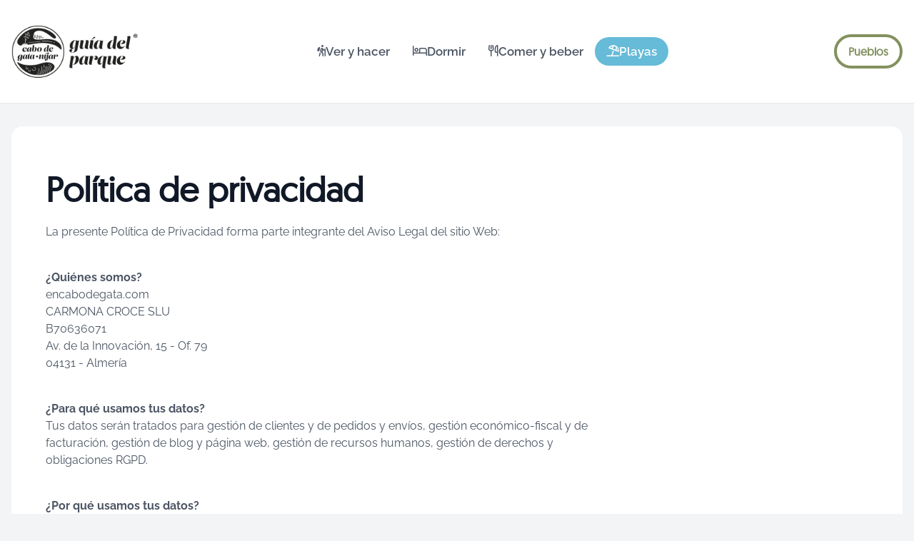

--- FILE ---
content_type: text/css; charset=utf-8
request_url: https://guiadelparque.com/_nuxt/entry.GI64rjja.css
body_size: -201
content:
.page-enter-active,.page-leave-active{transition:all .4s}.page-enter-from,.page-leave-to{filter:blur(1rem);opacity:0}


--- FILE ---
content_type: text/css; charset=utf-8
request_url: https://guiadelparque.com/_nuxt/index.Ba9Ed2da.css
body_size: -70
content:
.slider[data-v-2419c37c]{height:100%;overflow:hidden;position:relative;width:100%}.slider .slide[data-v-2419c37c]{animation:slider 27s infinite;animation-delay:0s;background-image:url(../assets/images/02.jpg);background-position:50%;background-size:cover;height:100%;left:0;position:absolute;top:0;width:100%}


--- FILE ---
content_type: application/javascript; charset=utf-8
request_url: https://guiadelparque.com/_nuxt/D_P4e5aT.js
body_size: 410
content:
import{_ as o}from"./CBvl2Gc7.js";import{k as d,H as a,L as b,P as g,V as e,I as s,W as l,_ as r,G as m,a0 as _,a1 as u}from"./CUxPmUUr.js";const h=["src","alt"],f={key:0,class:"absolute z-10 top-0 right-4 bg-white uppercase py-1 px-3 rounded-xl font-black"},x={class:"p-3 absolute bottom-0 left-0 z-10 w-full"},y={class:"rounded-xl bg-white w-full block px-4 pt-3 pb-2 space-y-2"},p={class:"text-sm lg:text-base font-black lg:leading-4 min-h-6"},k={key:0,class:"-space-y-1.5"},v={class:"flex items-center justify-between"},w={class:"text-gray-600 text-lg"},j={key:1,class:"-space-y-1.5"},z={class:"flex items-center justify-between"},B={class:"text-gray-600 text-lg"},V=d({__name:"tarjeta",props:{ruta:String,lugar:Object},setup(t){const i=t;return(C,$)=>{const n=o;return i?(a(),b(n,{key:0,to:i.ruta,class:"space-y-4"},{default:g(()=>[e("img",{class:"aspect-[3/2] w-full object-cover h-[350px]",src:`https://api.jizou.io/${t.lugar.attributes.cover.data.attributes.url}`,alt:`Una imagen de ${t.lugar.attributes.title}`},null,8,h),t.lugar.attributes.address?(a(),s("div",f,l(t.lugar.attributes.address.city_town.data.attributes.title),1)):r("",!0),e("div",x,[e("div",y,[e("h3",p,l(t.lugar.attributes.title),1),t.lugar.attributes.subcategories?(a(),s("div",k,[(a(!0),s(m,null,_(t.lugar.attributes.subcategories.data,c=>(a(),s("div",v,[e("span",null,l(c.attributes.title),1),e("span",w,[e("i",{class:u(`fa-regular fa-${c.attributes.icon_css}`)},null,2)])]))),256))])):r("",!0),t.lugar.attributes.subcategory?(a(),s("div",j,[e("div",z,[e("span",null,l(t.lugar.attributes.subcategory.data.attributes.title),1),e("span",B,[e("i",{class:u(`fa-regular fa-${t.lugar.attributes.subcategory.data.attributes.icon_css}`)},null,2)])])])):r("",!0)])])]),_:1},8,["to"])):r("",!0)}}});export{V as _};


--- FILE ---
content_type: application/javascript; charset=utf-8
request_url: https://guiadelparque.com/_nuxt/CGjtKs_r.js
body_size: 959
content:
import{x as v,y as w}from"./BpWEadJl.js";import{b as S,F as s}from"./CUxPmUUr.js";const h=()=>{const r=v();return w()!=="v4"&&console.warn("useStrapi4 is only available for v4"),{find:(g,c,n)=>r(`/${g}`,{method:"GET",params:c,...n}),findOne:(g,c,n,u)=>{typeof c=="object"&&(n=c,c=void 0);const p=[g,c].filter(Boolean).join("/");return r(p,{method:"GET",params:n,...u})},create:(g,c)=>r(`/${g}`,{method:"POST",body:{data:c}}),update:(g,c,n)=>{typeof c=="object"&&(n=c,c=void 0);const u=[g,c].filter(Boolean).join("/");return r(u,{method:"PUT",body:{data:n}})},delete:(g,c)=>{const n=[g,c].filter(Boolean).join("/");return r(n,{method:"DELETE"})}}},C=()=>h(),V=()=>{const{find:r,findOne:l}=C(),i=S("guiadelparque");return{getCiudades:async()=>{let t;try{t=await r("city-towns",{filters:{prefecture:{slug:"cabo-de-gata-nijar"}},populate:["cover"]})}catch{}return s(t.data)},getCiudad:async t=>{let e;try{e=l("city-towns",{filters:{slug:t},populate:["cover","gallery","beaches.cover","beaches.address.city_town","beaches.subcategories.category_type"]})}catch{}return s(e)},getRegion:async()=>{let t;try{t=l("regions/9",{populate:["cover","content"]})}catch{}return s(t)},getLugar:async t=>{let e;try{e=l("places",{filters:{slug:t},populate:["subcategories.category_type","cover","gallery","address.city_town","price","timetable"]})}catch{}return s(e)},getLugares:async t=>{let e;try{e=r("places",{filters:{$and:[{address:{city_town:{slug:t}}}]},populate:["subcategories.category_type","cover","address.city_town"]})}catch{}return s(e)},getLugaresSlider:async(t,e,a)=>{let o;try{o=r("places",{filters:{$and:[{address:{city_town:{slug:t}}},{categories:{slug:e}},{subcategories:{slug:{$ne:"playas"}}},{project:{slug:i.value}},{featured:!1}]},populate:["subcategories.category_type","cover","address.city_town"],pagination:{page:1,pageSize:a}})}catch{}return s(o)},getLugaresSliderPlayas:async(t,e)=>{let a;try{a=r("places",{filters:{$and:[{address:{city_town:{slug:t}}},{categories:{slug:"ver-y-hacer"}},{subcategories:{slug:"playas"}},{project:{slug:i.value}},{featured:!1}]},populate:["subcategories.category_type","cover","address.city_town"],pagination:{page:1,pageSize:e}})}catch{}return s(a)},getCategories:async()=>{let t;try{t=r("categories",{filters:{$and:[{slug:{$ne:"servicios"}}]}})}catch{}return s(t)},getCategory:async t=>{let e;try{e=l("categories",{filters:{$and:[{slug:t}]},populate:["places.cover","places.address.city_town","places.subcategories.category_type","blogs","subcategories"]})}catch{}return s(e)},getCategorySimple:async t=>{let e;try{e=l("categories",{filters:{$and:[{slug:t}]},populate:["subcategories"]})}catch{}return s(e)},getSubCategories:async()=>{let t;try{t=r("subcategories",{filters:{},populate:["category_type"]})}catch{}return s(t)},getSubCategorySimple:async t=>{let e;try{e=l("subcategories",{filters:{$and:[{slug:t}]},populate:["category_type"]})}catch{}return s(e)},getLugaresPorCategory:async(t,e,a)=>{let o;try{e!==""?o=r("places",{filters:{$and:[{categories:{slug:t}},{address:{city_town:{slug:e}}},{project:{slug:i.value}}]},populate:["cover","address.city_town","subcategories.category_type","blogs","categories"],pagination:{page:a,pageSize:12}}):o=r("places",{filters:{$and:[{categories:{slug:t}},{project:{slug:i.value}}]},populate:["cover","address.city_town","subcategories.category_type","blogs","categories"],pagination:{page:a,pageSize:12}})}catch{}return s(o)},getLugaresPorSubCategory:async(t,e,a)=>{let o;try{e!==""?o=r("places",{filters:{$and:[{subcategories:{slug:t}},{address:{city_town:{slug:e}}},{project:{slug:i.value}}]},populate:["cover","address.city_town","subcategories.category_type","blogs","subcategories"],pagination:{page:a,pageSize:12}}):o=r("places",{filters:{$and:[{subcategories:{slug:t}},{project:{slug:i.value}}]},populate:["cover","address.city_town","subcategories.category_type","blogs","subcategories"],pagination:{page:a,pageSize:12}})}catch{}return s(o)},getSenderosPorSubCategory:async(t,e,a)=>{let o;try{e!==""?o=r("senderos",{filters:{$and:[{subcategories:{slug:t}},{city_town:{slug:e}},{project:{slug:i.value}}]},populate:["cover","city_towns","subcategory","address.city_town"],pagination:{page:a,pageSize:12}}):o=r("senderos",{populate:["cover","city_towns","subcategory","address.city_town"],pagination:{page:a,pageSize:12}})}catch{}return s(o)},getRutasPorSubCategory:async(t,e,a)=>{let o;try{e!==""?o=r("rutas",{filters:{$and:[{subcategories:{slug:t}},{city_town:{slug:e}},{project:{slug:i.value}}]},populate:["cover","city_towns","subcategory","address.city_town"],pagination:{page:a,pageSize:12}}):o=r("rutas",{populate:["cover","city_towns","subcategory","address.city_town"],pagination:{page:a,pageSize:12}})}catch{}return s(o)},getPlayasPorCiudad:async(t,e)=>{let a;try{a=r("city-towns",{filters:{slug:t},populate:["beaches.cover","beaches.address.city_town"],pagination:{page:e,pageSize:12}})}catch{}return s(a)},getSendero:async t=>{let e;try{e=l("senderos",{filters:{slug:t},populate:["subcategory.category_type","city_towns","cover","gallery","pdf","address.city_town"]})}catch{}return s(e)},getRuta:async t=>{let e;try{e=l("rutas",{filters:{slug:t},populate:["subcategory.category_type","city_towns","cover","icon","gallery","pdf","address.city_town","Tramo.Etapa","Tramo.cover"]})}catch{}return s(e)},getArticulos:async t=>{let e;try{e=await r("blogs",{populate:["title","slug","cover"],pagination:{page:t,pageSize:12},sort:["published:desc"]})}catch{}return s(e)},getArticulo:async t=>{let e;try{e=await r("blogs",{populate:["title","slug","cover","gallery"],filters:{slug:t}})}catch{}return s(e)},getArticulosCiudad:async t=>{let e;try{e=await r("blogs",{filters:{city_towns:{slug:t}},populate:["title","slug","cover"]})}catch{}return s(e)},getLastArticulos:async()=>{let t;try{t=await r("blogs",{populate:["title","slug","cover"],pagination:{page:1,pageSize:6},sort:["published:desc"]})}catch{}return s(t)},getPagina:async t=>{let e;try{e=await r("pages",{populate:["title","slug","cover"],filters:{slug:t}})}catch{}return s(e.data)},getListado:async()=>{let t;try{t=r("places",{populate:["address.city_town"],pagination:{page:3,pageSize:1e3}})}catch{}return s(t)}}};export{V as u};


--- FILE ---
content_type: application/javascript; charset=utf-8
request_url: https://guiadelparque.com/_nuxt/BYr81X1j.js
body_size: 284
content:
import{_}from"./9WuBrn5R.js";import{u as m}from"./CGjtKs_r.js";import{a as x}from"./BpWEadJl.js";import{u as g}from"./CZFkR0t-.js";import{M as b}from"./BMSQkwth.js";import{k as f,b as o,D as v,l as h,I as n,J as y,P as k,H as r,V as t,u as a,W as w,_ as l}from"./CUxPmUUr.js";const M={class:"py-4"},B={class:"container"},N={class:"bg-white rounded-2xl px-4 lg:px-8 space-y-12"},V={key:0,class:"relative block"},C={class:"relative text-3xl lg:text-5xl font-black text-gray-900"},D=["innerHTML"],R=f({__name:"[page]",setup(H){const c=new b,s=o(null),e=o(null),i=o(null),{getPagina:u}=m(),d=x();return v(async()=>{e.value=await u(String(d.params.page)),s.value=h(()=>c.render(e.value[0].attributes.content).replace(/\n/g,"<br />")),i.value=g([{url:"/el-parque",title:e.value[0].attributes.title}])}),(L,P)=>{const p=_;return r(),n("div",null,[y(p,{name:"nosidebar"},{default:k(()=>[t("section",M,[t("div",B,[t("div",N,[a(e)?(r(),n("div",V,[t("h2",C,w(a(e)[0].attributes.title),1),a(s)?(r(),n("div",{key:0,innerHTML:a(s).value,class:"mt-6 leading-6 text-gray-600 max-w-3xl text-base space-y-4"},null,8,D)):l("",!0)])):l("",!0)])])])]),_:1})])}}});export{R as default};


--- FILE ---
content_type: application/javascript; charset=utf-8
request_url: https://guiadelparque.com/_nuxt/yVhXOiFH.js
body_size: 981
content:
import{u as B,_ as V}from"./D6XHA3un.js";import{_ as P}from"./D7YqC6vn.js";import S from"./7Ny9WNw-.js";import{_ as N}from"./dvLHFigB.js";import{_ as z}from"./9WuBrn5R.js";import{a as L}from"./BpWEadJl.js";import{u as v}from"./CGjtKs_r.js";import{k as $,b as i,D as M,F as m,I as c,J as e,P as g,H as s,u as t,L as _,_ as x,V as o}from"./CUxPmUUr.js";import"./CNkhSSGX.js";import"./KXppRsvZ.js";import"./Da1S93b7.js";import"./CuU_-mvP.js";import"./BGEwc0ko.js";import"./D8f75aie.js";import"./CS-uvsGj.js";import"./CwOYRXWq.js";import"./Cv8nYpON.js";import"./CBvl2Gc7.js";import"./D_P4e5aT.js";const R={key:0},q={key:1},D={class:"space-y-8"},E={class:"relative block space-y-8 px-4 lg:px-8"},F={class:"flex items-center gap-3"},H={class:"flex flex-wrap items-center gap-4"},I={role:"list",class:"px-4 lg:px-8 grid sm:grid-cols-2 lg:grid-cols-3 xl:grid-cols-3 gap-4 lg:gap-8"},J={class:"relative rounded-2xl overflow-hidden hover:scale-105 hover:shadow-2xl transition-all duration-150"},A={class:"relative rounded-2xl overflow-hidden hover:scale-105 hover:shadow-2xl transition-all duration-150"},G={class:"relative rounded-2xl overflow-hidden hover:scale-105 hover:shadow-2xl transition-all duration-150"},K={class:"relative rounded-2xl overflow-hidden hover:scale-105 hover:shadow-2xl transition-all duration-150"},O={class:"relative rounded-2xl overflow-hidden hover:scale-105 hover:shadow-2xl transition-all duration-150"},Q={class:"relative rounded-2xl overflow-hidden hover:scale-105 hover:shadow-2xl transition-all duration-150"},T={class:"relative rounded-2xl overflow-hidden hover:scale-105 hover:shadow-2xl transition-all duration-150"},U={class:"relative rounded-2xl overflow-hidden hover:scale-105 hover:shadow-2xl transition-all duration-150"},W={class:"relative rounded-2xl overflow-hidden hover:scale-105 hover:shadow-2xl transition-all duration-150"},X={class:"relative rounded-2xl overflow-hidden hover:scale-105 hover:shadow-2xl transition-all duration-150"},Y={class:"relative rounded-2xl overflow-hidden hover:scale-105 hover:shadow-2xl transition-all duration-150"},Z={class:"relative rounded-2xl overflow-hidden hover:scale-105 hover:shadow-2xl transition-all duration-150"},ee={key:0},ae={key:1,class:"flex items-center gap-2"},oe=o("div",{class:"bg-white lg:rounded-2xl w-full p-4 lg:p-8 overflow-hidden space-y-8 relative transition-all duration-300"}," aaaa ",-1),Ce=$({__name:"index",setup(te){const b=L(),{getLugaresPorCategory:w}=v(),n=i(null),l=i(null),{getCategorySimple:y}=v(),r=i(null),u=i(null);u.value="/el-parque/ver-y-hacer";const d=i(null);return M(async()=>{const h=await w("ver-y-hacer","",1);n.value=h.data,l.value=h.meta.pagination;const p=await y("ver-y-hacer");r.value=p.data,d.value=B(m(n.value),m(r.value),b.params.slug)}),(h,p)=>{const f=V,C=P,a=S,k=N,j=z;return s(),c("div",null,[e(j,{name:"nosidebar"},{migadepan:g(()=>[t(r)?(s(),c("div",ee,[e(k,{breadcrumbs:t(d).breadcrumbs,breadcrumbsVolver:t(d).breadcrumbsVolver},null,8,["breadcrumbs","breadcrumbsVolver"])])):(s(),c("div",ae,[e(a,{width:"3rem",height:"1.5rem",class:"bg-gray-200"}),e(a,{width:"5rem",height:"1.5rem",class:"bg-gray-200"}),e(a,{width:"3rem",height:"1.5rem",class:"bg-gray-200"}),e(a,{width:"5rem",height:"1.5rem",class:"bg-gray-200 hidden lg:block"})]))]),lateral:g(()=>[oe]),default:g(()=>[t(n)&&t(r)?(s(),c("div",R,[t(r)?(s(),_(f,{key:0,lugaresCategoria:t(n),categoria:t(r)},null,8,["lugaresCategoria","categoria"])):x("",!0),t(l).pageCount>1?(s(),_(C,{key:1,page:t(l).page,pageCount:t(l).pageCount,pageSize:t(l).pageSize,total:t(l).total,urlBase:t(u)},null,8,["page","pageCount","pageSize","total","urlBase"])):x("",!0)])):(s(),c("div",q,[o("div",D,[o("div",E,[o("div",F,[e(a,{shape:"circle",style:{height:"40px !important",width:"40px !important"},class:"bg-gray-200"}),e(a,{width:"8rem",height:"2rem",class:"bg-gray-200"})]),o("div",H,[e(a,{width:"8rem",height:"2rem",class:"bg-gray-200 rounded-full"}),e(a,{width:"8rem",height:"2rem",class:"bg-gray-200 rounded-full"}),e(a,{width:"8rem",height:"2rem",class:"bg-gray-200 rounded-full"}),e(a,{width:"8rem",height:"2rem",class:"bg-gray-200 rounded-full"})])]),o("ul",I,[o("li",J,[e(a,{class:"bg-gray-200 aspect-[3/2] w-full object-cover h-[350px]",style:{height:"350px"}})]),o("li",A,[e(a,{class:"bg-gray-200 aspect-[3/2] w-full object-cover h-[350px]",style:{height:"350px"}})]),o("li",G,[e(a,{class:"bg-gray-200 aspect-[3/2] w-full object-cover h-[350px]",style:{height:"350px"}})]),o("li",K,[e(a,{class:"bg-gray-200 aspect-[3/2] w-full object-cover h-[350px]",style:{height:"350px"}})]),o("li",O,[e(a,{class:"bg-gray-200 aspect-[3/2] w-full object-cover h-[350px]",style:{height:"350px"}})]),o("li",Q,[e(a,{class:"bg-gray-200 aspect-[3/2] w-full object-cover h-[350px]",style:{height:"350px"}})]),o("li",T,[e(a,{class:"bg-gray-200 aspect-[3/2] w-full object-cover h-[350px]",style:{height:"350px"}})]),o("li",U,[e(a,{class:"bg-gray-200 aspect-[3/2] w-full object-cover h-[350px]",style:{height:"350px"}})]),o("li",W,[e(a,{class:"bg-gray-200 aspect-[3/2] w-full object-cover h-[350px]",style:{height:"350px"}})]),o("li",X,[e(a,{class:"bg-gray-200 aspect-[3/2] w-full object-cover h-[350px]",style:{height:"350px"}})]),o("li",Y,[e(a,{class:"bg-gray-200 aspect-[3/2] w-full object-cover h-[350px]",style:{height:"350px"}})]),o("li",Z,[e(a,{class:"bg-gray-200 aspect-[3/2] w-full object-cover h-[350px]",style:{height:"350px"}})])])])]))]),_:1})])}}});export{Ce as default};


--- FILE ---
content_type: application/javascript; charset=utf-8
request_url: https://guiadelparque.com/_nuxt/7Ny9WNw-.js
body_size: 141
content:
import{s as n}from"./BGEwc0ko.js";import{F as s}from"./BpWEadJl.js";import{H as o,I as a,E as l}from"./CUxPmUUr.js";var p={root:{position:"relative"}},d={root:function(r){var t=r.props;return["p-skeleton p-component",{"p-skeleton-circle":t.shape==="circle","p-skeleton-none":t.animation==="none"}]}},u=s.extend({name:"skeleton",classes:d,inlineStyles:p}),c={name:"BaseSkeleton",extends:n,props:{shape:{type:String,default:"rectangle"},size:{type:String,default:null},width:{type:String,default:"100%"},height:{type:String,default:"1rem"},borderRadius:{type:String,default:null},animation:{type:String,default:"wave"}},style:u,provide:function(){return{$parentInstance:this}}},h={name:"Skeleton",extends:c,inheritAttrs:!1,computed:{containerStyle:function(){return this.size?{width:this.size,height:this.size,borderRadius:this.borderRadius}:{width:this.width,height:this.height,borderRadius:this.borderRadius}}}};function m(e,r,t,f,S,i){return o(),a("div",l({class:e.cx("root"),style:[e.sx("root"),i.containerStyle],"aria-hidden":"true"},e.ptmi("root")),null,16)}h.render=m;export{h as default};


--- FILE ---
content_type: application/javascript; charset=utf-8
request_url: https://guiadelparque.com/_nuxt/D7YqC6vn.js
body_size: 458
content:
import{_ as b}from"./CBvl2Gc7.js";import{k as h,H as a,I as n,V as f,J as o,P as l,X as i,a1 as u,ae as c,L as r,_ as s,G as x,a0 as C,W as y}from"./CUxPmUUr.js";const m={class:"flex justify-center mt-4"},k={class:"flex font-semibold"},w={key:0,class:"px-0 py-2 rounded-xl text-gray-700 bg-white"},v={key:1,class:"px-0 py-2 rounded-xl text-gray-700 bg-white"},N=h({__name:"paginacion",props:{page:Number,pageCount:Number,pageSize:Number,total:Number,urlBase:String},setup(e){return(B,d)=>{const g=b;return a(),n("div",m,[f("div",k,[o(g,{to:e.page>1?e.page===2?e.urlBase:`${e.urlBase}/pagina/${e.page-1}`:"#",class:u(["px-4 py-2 rounded-xl",e.page>1?"text-gray-600 bg-white hover:bg-gray-100":"text-gray-400 bg-white cursor-default"]),disabled:e.page<=1,onClick:d[0]||(d[0]=c(t=>e.page<=1&&t.preventDefault(),["prevent"]))},{default:l(()=>[i(" Anterior ")]),_:1},8,["to","class","disabled"]),(a(),r(g,{key:1,to:`${e.urlBase}`,class:u(["px-4 py-2 rounded-xl",e.page===1?"bg-black text-white":"text-gray-700 bg-white hover:bg-gray-100"])},{default:l(()=>[i(" 1 ")]),_:1},8,["to","class"])),e.page>4?(a(),n("div",w," ... ")):s("",!0),(a(!0),n(x,null,C([...Array(e.pageCount+1).keys()].slice(Math.max(e.page-2,2),Math.min(e.page+3,e.pageCount)),t=>(a(),n(x,null,[t!==1&&t!==e.pageCount?(a(),r(g,{key:t,to:`${e.urlBase}/pagina/${t}`,class:u(["px-4 py-2  rounded-xl",e.page===t?"bg-black text-white":"text-gray-700 bg-white hover:bg-gray-100"])},{default:l(()=>[i(y(t),1)]),_:2},1032,["to","class"])):s("",!0)],64))),256)),e.page<e.pageCount-3?(a(),n("div",v," ... ")):s("",!0),(a(),r(g,{key:1,to:`${e.urlBase}/pagina/${e.pageCount}`,class:u(["px-4 py-2 rounded-xl",e.page===e.pageCount?"bg-black text-white":"text-gray-700 bg-white hover:bg-gray-100"])},{default:l(()=>[i(y(e.pageCount),1)]),_:1},8,["to","class"])),o(g,{to:e.page<e.pageCount?`${e.urlBase}/pagina/${e.page+1}`:"",class:u(["px-4 py-2  rounded-xl",e.page<e.pageCount?"text-gray-600 bg-white hover:bg-gray-100":"text-gray-400 bg-white cursor-default",e.page>=e.pageCount&&"cursor-default"]),disabled:e.page>=e.pageCount,onClick:d[1]||(d[1]=c(t=>e.page>=e.pageCount&&t.preventDefault(),["prevent"]))},{default:l(()=>[i(" Siguiente ")]),_:1},8,["to","class","disabled"])])])}}});export{N as _};


--- FILE ---
content_type: application/javascript; charset=utf-8
request_url: https://guiadelparque.com/_nuxt/BeLJTJMb.js
body_size: 435
content:
import{_ as i,a as l}from"./BaqkOsNQ.js";import{k as r,I as c,V as o,J as e,a9 as t,H as d}from"./CUxPmUUr.js";import"./CBvl2Gc7.js";import"./BpWEadJl.js";import"./rkWHKQcS.js";import"./CuU_-mvP.js";import"./BGEwc0ko.js";import"./BERVxzf6.js";const _={class:"h-full"},m={class:"h-screen"},p={class:"container px-4 text-xs lg:text-sm"},f={class:"container -mt-2 lg:-mt-4 mb-8"},h={class:"flex flex-col lg:flex-row gap-4 transition-all duration-300 shadow-lg lg:shadow-none"},u={class:"w-full py-8 space-y-12 bg-white lg:rounded-2xl overflow-hidden transition-all duration-300"},C=r({__name:"nosidebar",setup(g){return(s,x)=>{const a=i,n=l;return d(),c("div",_,[o("main",m,[e(a),o("div",p,[t(s.$slots,"migadepan")]),o("div",f,[o("div",h,[o("div",u,[t(s.$slots,"default")])])]),e(n)])])}}});export{C as default};


--- FILE ---
content_type: application/javascript; charset=utf-8
request_url: https://guiadelparque.com/_nuxt/TFp_dFZo.js
body_size: 781
content:
import{_ as f}from"./D_P4e5aT.js";import{_ as m}from"./CNkhSSGX.js";import{a as k}from"./BpWEadJl.js";import{k as w,H as a,I as s,V as e,a1 as n,X as d,W as g,G as y,a0 as h,J as c,_ as o,u as x,b as _,F as p}from"./CUxPmUUr.js";const $={key:0},q={key:0},V={class:"space-y-8"},P={class:"relative block space-y-4 px-4 lg:px-8"},S={class:"relative text-2xl font-black text-gray-900 flex place-content-between"},B={class:""},E={role:"list",class:"px-4 lg:px-8 grid sm:grid-cols-2 lg:grid-cols-3 xl:grid-cols-3 gap-4 lg:gap-8"},N={key:1},j={class:"space-y-8"},C={class:"relative block space-y-4 px-4 lg:px-8"},F={class:"relative text-2xl font-black text-gray-900 flex place-content-between"},O={class:""},R={role:"list",class:"px-4 lg:px-8 grid sm:grid-cols-2 lg:grid-cols-3 xl:grid-cols-3 gap-4 lg:gap-8"},T={key:2},z={class:"space-y-8"},D={class:"relative block space-y-4 px-4 lg:px-8"},G={class:"relative text-2xl font-black text-gray-900 flex place-content-between"},H={class:""},I={key:0,class:"flex flex-wrap items-center gap-3"},J={key:1},L={key:0},W={role:"list",class:"px-4 lg:px-8 grid sm:grid-cols-2 lg:grid-cols-3 xl:grid-cols-3 gap-4 lg:gap-8"},Q=w({__name:"subcategoria",props:{lugaresSubcategoria:Object,subcategoria:Object},setup(t){const l=k();return(b,u)=>{const i=f,v=m;return a(),s("div",null,[t.lugaresSubcategoria&&t.subcategoria?(a(),s("div",$,[t.subcategoria[0].attributes.slug==="senderos"?(a(),s("div",q,[e("div",V,[e("div",P,[e("h2",S,[e("div",B,[e("i",{class:n(`fa-regular fa-${t.subcategoria[0].attributes.icon_css}`)},null,2),d(" "+g(t.subcategoria[0].attributes.title)+" en El Parque ",1)])])]),e("ul",E,[(a(!0),s(y,null,h(t.lugaresSubcategoria,r=>(a(),s("li",{key:r.title,class:"relative rounded-2xl overflow-hidden hover:scale-105 hover:shadow-2xl transition-all duration-150"},[c(i,{ruta:`/el-parque/ver-y-hacer/sendero/${r.attributes.slug}`,lugar:r},null,8,["ruta","lugar"])]))),128))])])])):o("",!0),t.subcategoria[0].attributes.slug==="rutas"?(a(),s("div",N,[e("div",j,[e("div",C,[e("h2",F,[e("div",O,[e("i",{class:n(`fa-regular fa-${t.subcategoria[0].attributes.icon_css}`)},null,2),d(" "+g(t.subcategoria[0].attributes.title)+" en El Parque ",1)])])]),e("ul",R,[(a(!0),s(y,null,h(t.lugaresSubcategoria,r=>(a(),s("li",{key:r.title,class:"relative rounded-2xl overflow-hidden hover:scale-105 hover:shadow-2xl transition-all duration-150"},[c(i,{ruta:`/el-parque/ver-y-hacer/ruta/${r.attributes.slug}`,lugar:r},null,8,["ruta","lugar"])]))),128))])])])):o("",!0),t.subcategoria[0].attributes.slug!=="senderos"&&t.subcategoria[0].attributes.slug!=="rutas"?(a(),s("div",T,[e("div",z,[e("div",D,[e("h2",G,[e("div",H,[t.lugaresSubcategoria[0].attributes.address.city_town.data.attributes.slug===x(l).params.slug?(a(),s("span",I,[e("i",{class:n(`fa-regular fa-${t.subcategoria[0].attributes.icon_css}`)},null,2),d(" "+g(t.subcategoria[0].attributes.title)+" en ",1),c(v,{seleccionado:"",categoria:t.subcategoria[0].attributes.category_type.data.attributes.slug,subcategoria:t.subcategoria[0].attributes.slug},null,8,["categoria","subcategoria"])])):(a(),s("span",J,[e("i",{class:n(`fa-regular fa-${t.subcategoria[0].attributes.icon_css}`)},null,2),d(" "+g(t.subcategoria[0].attributes.title)+" en El Parque ",1)]))]),t.lugaresSubcategoria[0].attributes.address.city_town.data.attributes.slug!==x(l).params.slug?(a(),s("div",L,[c(v,{seleccionado:"",categoria:t.subcategoria[0].attributes.category_type.data.attributes.slug,subcategoria:t.subcategoria[0].attributes.slug},null,8,["categoria","subcategoria"])])):o("",!0)])]),e("ul",W,[(a(!0),s(y,null,h(t.lugaresSubcategoria,r=>(a(),s("li",{key:r.title,class:"relative rounded-2xl overflow-hidden hover:scale-105 hover:shadow-2xl transition-all duration-150"},[c(i,{ruta:`/el-parque/${r.attributes.address.city_town.data.attributes.slug}/${r.attributes.slug}`,lugar:r},null,8,["ruta","lugar"])]))),128))])])])):o("",!0)])):o("",!0)])}}}),U=(t,l,b)=>{const u=_([]),i=_(!1);return t.length>0?t[0].attributes.address!==void 0&&t[0].attributes.address.city_town.data.attributes.slug===b?u.value=[{url:"el-parque",title:"Pueblos"},{url:t[0].attributes.address.city_town.data.attributes.slug,title:t[0].attributes.address.city_town.data.attributes.title},{url:l[0].attributes.category_type.data.attributes.slug,title:l[0].attributes.category_type.data.attributes.title},{url:l[0].attributes.slug,title:l[0].attributes.title}]:u.value=[{url:b,title:"Pueblos"},{url:l[0].attributes.category_type.data.attributes.slug,title:l[0].attributes.category_type.data.attributes.title},{url:l[0].attributes.slug,title:l[0].attributes.title}]:(u.value=[{url:l[0].attributes.category_type.data.attributes.slug,title:l[0].attributes.category_type.data.attributes.title}],i.value=!0),{breadcrumbs:p(u),breadcrumbsVolver:i}};export{Q as _,U as u};


--- FILE ---
content_type: application/javascript; charset=utf-8
request_url: https://guiadelparque.com/_nuxt/9WuBrn5R.js
body_size: 426
content:
import{k as i,i as m,l as c,u as d,b as P,m as u,T as h,E as v,n as b,S as L,p as k}from"./CUxPmUUr.js";import{f as g,P as S,a as R,s as T,t as l,e as _,v as j,_ as x,L as A}from"./BpWEadJl.js";const O=i({name:"LayoutLoader",inheritAttrs:!1,props:{name:String,layoutProps:Object},async setup(e,o){const t=await l[e.name]().then(a=>a.default||a);return()=>u(t,e.layoutProps,o.slots)}}),H=i({name:"NuxtLayout",inheritAttrs:!1,props:{name:{type:[String,Boolean,Object],default:null},fallback:{type:[String,Object],default:null}},setup(e,o){const t=g(),a=m(S),n=a===R()?T():a,r=c(()=>{let s=d(e.name)??n.meta.layout??"default";return s&&!(s in l)&&e.fallback&&(s=d(e.fallback)),s}),y=P();o.expose({layoutRef:y});const p=t.deferHydration();if(t.isHydrating){const s=t.hooks.hookOnce("app:error",p);_().beforeEach(s)}return()=>{const s=r.value&&r.value in l,f=n.meta.layoutTransition??j;return x(h,s&&f,{default:()=>u(L,{suspensible:!0,onResolve:()=>{b(p)}},{default:()=>u(B,{layoutProps:v(o.attrs,{ref:y}),key:r.value||void 0,name:r.value,shouldProvide:!e.name,hasTransition:!!f},o.slots)})}).default()}}}),B=i({name:"NuxtLayoutProvider",inheritAttrs:!1,props:{name:{type:[String,Boolean]},layoutProps:{type:Object},hasTransition:{type:Boolean},shouldProvide:{type:Boolean}},setup(e,o){const t=e.name;return e.shouldProvide&&k(A,{isCurrent:a=>t===(a.meta.layout??"default")}),()=>{var a,n;return!t||typeof t=="string"&&!(t in l)?(n=(a=o.slots).default)==null?void 0:n.call(a):u(O,{key:t,layoutProps:e.layoutProps,name:t},o.slots)}}});export{H as _};


--- FILE ---
content_type: application/javascript; charset=utf-8
request_url: https://guiadelparque.com/_nuxt/Cp4Qk7-Z.js
body_size: 421
content:
import{_}from"./CBvl2Gc7.js";import{u as g}from"./CGjtKs_r.js";import{b as m,a2 as x,H as r,I as l,V as s,a1 as i,u as n,G as h,a0 as f,J as y,P as b,W as w,_ as v}from"./CUxPmUUr.js";const k={class:"container"},C=["src","alt"],N={class:"p-3 w-fit"},V={class:"text-base lg:leading-4"},j={__name:"zonas",props:{tipo:String},async setup(p){let a,c;const t=p,o=m(null),{getCiudades:d}=g();return o.value=([a,c]=x(()=>d()),a=await a,c(),a),(B,$)=>{const u=_;return r(),l("div",{class:i({"text-gray-900":t.tipo==="listado","bg-gray-900 text-white":t.tipo==="grid"})},[s("div",k,[s("section",{class:i(["px-4 lg:px-0 space-y-4",{"py-6":t.tipo==="grid"}])},[s("ul",{class:i(["space-y-0.5",{"grid grid-cols-1 sm:grid-cols-2 lg:grid-cols-3 xl:grid-cols-4":t.tipo==="grid"}])},[n(o)?(r(!0),l(h,{key:0},f(n(o),e=>(r(),l("li",{key:e.slug,class:"relative"},[y(u,{to:`/el-parque/${e.attributes.slug}`,class:i(["flex items-center",{"text-gray-900":t.tipo==="listado","text-white":t.tipo==="grid"}])},{default:b(()=>[s("img",{class:"w-[30px] h-[30px] rounded-full overflow-hidden",style:{width:"30px !important"},src:`https://api.jizou.io/${e.attributes.cover.data.attributes.formats.thumbnail.url}`,alt:`Una imagen de ${e.attributes.title}`},null,8,C),s("div",N,[s("h3",V,w(e.attributes.title),1)])]),_:2},1032,["to","class"])]))),128)):v("",!0)],2)],2)])],2)}}};export{j as _};


--- FILE ---
content_type: application/javascript; charset=utf-8
request_url: https://guiadelparque.com/_nuxt/BjJwL8-u.js
body_size: 928
content:
import{u as B,_ as V}from"./D6XHA3un.js";import{_ as P}from"./D7YqC6vn.js";import S from"./7Ny9WNw-.js";import{_ as N}from"./dvLHFigB.js";import{_ as z}from"./9WuBrn5R.js";import{a as L}from"./BpWEadJl.js";import{u as m}from"./CGjtKs_r.js";import{k as $,b as i,D as M,F as v,I as c,J as e,P as g,H as s,u as t,L as _,_ as x,V as o}from"./CUxPmUUr.js";import"./CNkhSSGX.js";import"./KXppRsvZ.js";import"./Da1S93b7.js";import"./CuU_-mvP.js";import"./BGEwc0ko.js";import"./D8f75aie.js";import"./CS-uvsGj.js";import"./CwOYRXWq.js";import"./Cv8nYpON.js";import"./CBvl2Gc7.js";import"./D_P4e5aT.js";const R={key:0},q={key:1},D={class:"space-y-8"},E={class:"relative block space-y-8 px-4 lg:px-8"},F={class:"flex items-center gap-3"},H={class:"flex flex-wrap items-center gap-4"},I={role:"list",class:"px-4 lg:px-8 grid sm:grid-cols-2 lg:grid-cols-3 xl:grid-cols-3 gap-4 lg:gap-8"},J={class:"relative rounded-2xl overflow-hidden hover:scale-105 hover:shadow-2xl transition-all duration-150"},A={class:"relative rounded-2xl overflow-hidden hover:scale-105 hover:shadow-2xl transition-all duration-150"},G={class:"relative rounded-2xl overflow-hidden hover:scale-105 hover:shadow-2xl transition-all duration-150"},K={class:"relative rounded-2xl overflow-hidden hover:scale-105 hover:shadow-2xl transition-all duration-150"},O={class:"relative rounded-2xl overflow-hidden hover:scale-105 hover:shadow-2xl transition-all duration-150"},Q={class:"relative rounded-2xl overflow-hidden hover:scale-105 hover:shadow-2xl transition-all duration-150"},T={class:"relative rounded-2xl overflow-hidden hover:scale-105 hover:shadow-2xl transition-all duration-150"},U={class:"relative rounded-2xl overflow-hidden hover:scale-105 hover:shadow-2xl transition-all duration-150"},W={class:"relative rounded-2xl overflow-hidden hover:scale-105 hover:shadow-2xl transition-all duration-150"},X={class:"relative rounded-2xl overflow-hidden hover:scale-105 hover:shadow-2xl transition-all duration-150"},Y={class:"relative rounded-2xl overflow-hidden hover:scale-105 hover:shadow-2xl transition-all duration-150"},Z={class:"relative rounded-2xl overflow-hidden hover:scale-105 hover:shadow-2xl transition-all duration-150"},ee={key:0},ae={key:1,class:"flex items-center gap-2"},oe=o("div",{class:"bg-white lg:rounded-2xl w-full p-4 lg:p-8 overflow-hidden space-y-8 relative transition-all duration-300"}," aaaa ",-1),Ce=$({__name:"index",setup(te){const b=L(),{getLugaresPorCategory:w}=m(),n=i(null),l=i(null),{getCategorySimple:y}=m(),r=i(null),u=i(null);u.value="/el-parque/comer-y-beber";const d=i(null);return M(async()=>{const h=await w("comer-y-beber","",1);n.value=h.data,l.value=h.meta.pagination;const p=await y("comer-y-beber");r.value=p.data,d.value=B(v(n.value),v(r.value),b.params.slug)}),(h,p)=>{const f=V,C=P,a=S,k=N,j=z;return s(),c("div",null,[e(j,{name:"nosidebar"},{migadepan:g(()=>[t(r)?(s(),c("div",ee,[e(k,{breadcrumbs:t(d).breadcrumbs,breadcrumbsVolver:t(d).breadcrumbsVolver},null,8,["breadcrumbs","breadcrumbsVolver"])])):(s(),c("div",ae,[e(a,{width:"3rem",height:"1.5rem",class:"bg-gray-200"}),e(a,{width:"5rem",height:"1.5rem",class:"bg-gray-200"}),e(a,{width:"3rem",height:"1.5rem",class:"bg-gray-200"}),e(a,{width:"5rem",height:"1.5rem",class:"bg-gray-200 hidden lg:block"})]))]),lateral:g(()=>[oe]),default:g(()=>[t(n)?(s(),c("div",R,[t(r)?(s(),_(f,{key:0,lugaresCategoria:t(n),categoria:t(r)},null,8,["lugaresCategoria","categoria"])):x("",!0),t(l).pageCount>1?(s(),_(C,{key:1,page:t(l).page,pageCount:t(l).pageCount,pageSize:t(l).pageSize,total:t(l).total,urlBase:t(u)},null,8,["page","pageCount","pageSize","total","urlBase"])):x("",!0)])):(s(),c("div",q,[o("div",D,[o("div",E,[o("div",F,[e(a,{shape:"circle",style:{height:"40px !important",width:"40px !important"},class:"bg-gray-200"}),e(a,{width:"8rem",height:"2rem",class:"bg-gray-200"})]),o("div",H,[e(a,{width:"8rem",height:"2rem",class:"bg-gray-200 rounded-full"}),e(a,{width:"8rem",height:"2rem",class:"bg-gray-200 rounded-full"}),e(a,{width:"8rem",height:"2rem",class:"bg-gray-200 rounded-full"}),e(a,{width:"8rem",height:"2rem",class:"bg-gray-200 rounded-full"})])]),o("ul",I,[o("li",J,[e(a,{class:"bg-gray-200 aspect-[3/2] w-full object-cover h-[350px]",style:{height:"350px"}})]),o("li",A,[e(a,{class:"bg-gray-200 aspect-[3/2] w-full object-cover h-[350px]",style:{height:"350px"}})]),o("li",G,[e(a,{class:"bg-gray-200 aspect-[3/2] w-full object-cover h-[350px]",style:{height:"350px"}})]),o("li",K,[e(a,{class:"bg-gray-200 aspect-[3/2] w-full object-cover h-[350px]",style:{height:"350px"}})]),o("li",O,[e(a,{class:"bg-gray-200 aspect-[3/2] w-full object-cover h-[350px]",style:{height:"350px"}})]),o("li",Q,[e(a,{class:"bg-gray-200 aspect-[3/2] w-full object-cover h-[350px]",style:{height:"350px"}})]),o("li",T,[e(a,{class:"bg-gray-200 aspect-[3/2] w-full object-cover h-[350px]",style:{height:"350px"}})]),o("li",U,[e(a,{class:"bg-gray-200 aspect-[3/2] w-full object-cover h-[350px]",style:{height:"350px"}})]),o("li",W,[e(a,{class:"bg-gray-200 aspect-[3/2] w-full object-cover h-[350px]",style:{height:"350px"}})]),o("li",X,[e(a,{class:"bg-gray-200 aspect-[3/2] w-full object-cover h-[350px]",style:{height:"350px"}})]),o("li",Y,[e(a,{class:"bg-gray-200 aspect-[3/2] w-full object-cover h-[350px]",style:{height:"350px"}})]),o("li",Z,[e(a,{class:"bg-gray-200 aspect-[3/2] w-full object-cover h-[350px]",style:{height:"350px"}})])])])]))]),_:1})])}}});export{Ce as default};


--- FILE ---
content_type: application/javascript; charset=utf-8
request_url: https://guiadelparque.com/_nuxt/BpWEadJl.js
body_size: 79771
content:
const __vite__mapDeps=(i,m=__vite__mapDeps,d=(m.f||(m.f=["./BYr81X1j.js","./9WuBrn5R.js","./CUxPmUUr.js","./swiper-vue.D1qJ6mOg.css","./CGjtKs_r.js","./CZFkR0t-.js","./BMSQkwth.js","./d-4c4dxL.js","./KXppRsvZ.js","./Dwq5OgqM.js","./Dc2RfnwX.js","./Cv8nYpON.js","./BGEwc0ko.js","./CwOYRXWq.js","./CuU_-mvP.js","./B_xZFpa1.js","./CKmeXQsC.js","./D8f75aie.js","./DR2_cypE.js","./galeria.DMJKCX_a.css","./dvLHFigB.js","./CBvl2Gc7.js","./_slug_.CBWH0UKu.css","./DnERpRrG.js","./D7YqC6vn.js","./CQDeUCh-.js","./DeH2ADKG.js","./HR80YMki.js","./Dq8TnC4j.js","./WCrThQo1.js","./Ckezzxmc.js","./D_P4e5aT.js","./sliderLugares.zYudqJ0f.css","./7Ny9WNw-.js","./4xElyCTo.js","./BRRnvLGL.js","./TFp_dFZo.js","./CNkhSSGX.js","./Da1S93b7.js","./CS-uvsGj.js","./BgbWQPfQ.js","./BeqU4m2w.js","./D6XHA3un.js","./aFgGSYoo.js","./CiP_9R37.js","./BeeWH9TO.js","./NqGXA5pC.js","./M3a34MtP.js","./BGTw1hxj.js","./CqiI8-D4.js","./DSGkvGZt.js","./Cr_aH_l2.js","./CjLuXE9X.js","./Bi6Cn-VE.js","./DFF89txW.js","./BjJwL8-u.js","./DwXLHwo8.js","./BSmf7m39.js","./BrtkZppG.js","./CAdevEjz.js","./H7CuX9cO.js","./dFHsPMXx.js","./Zwu-815y.js","./Dh6rYxZ2.js","./yVhXOiFH.js","./Cv-Qn4oj.js","./Goc2k0G5.js","./Bp0xB6Jm.js","./DiOkFud3.js","./DlAUqK2U.js","./Cp4Qk7-Z.js","./index.Ba9Ed2da.css","./CtNIwMl2.js","./DDODX282.js","./DeIgFGyL.js","./DMggO-q6.js","./BERVxzf6.js","./DBBANWiJ.js","./D9UBgwMX.js","./rkWHKQcS.js","./DSuvybDJ.js","./BaqkOsNQ.js","./BeLJTJMb.js","./kZCgpPVA.js","./CT69J0j5.js","./error-404.CjGVuf6H.css","./B_qigVP1.js","./error-500.DFBAsgKS.css"])))=>i.map(i=>d[i]);
import{e as ja,s as $e,r as Oe,g as wn,h as Na,a as Sn,i as ye,t as Ha,n as Me,u as B,v as ss,b as K,w as ls,c as Fe,o as us,d as cs,f as fs,j as bt,k as et,l as ae,m as be,p as ut,K as ds,q as ps,x as hs,y as Ua,z as ms,A as ys,B as ie,C as gs,D as vs,E as bs,F as _s,S as Va,G as ws,T as Ss,H as Ee,I as Wa,J as hr,L as Ue,M as Es,N as As,O as Ps,P as $s,Q as Ts,R as Os,U as Cs}from"./CUxPmUUr.js";const xs=/"(?:_|\\u0{2}5[Ff]){2}(?:p|\\u0{2}70)(?:r|\\u0{2}72)(?:o|\\u0{2}6[Ff])(?:t|\\u0{2}74)(?:o|\\u0{2}6[Ff])(?:_|\\u0{2}5[Ff]){2}"\s*:/,ks=/"(?:c|\\u0063)(?:o|\\u006[Ff])(?:n|\\u006[Ee])(?:s|\\u0073)(?:t|\\u0074)(?:r|\\u0072)(?:u|\\u0075)(?:c|\\u0063)(?:t|\\u0074)(?:o|\\u006[Ff])(?:r|\\u0072)"\s*:/,Rs=/^\s*["[{]|^\s*-?\d{1,16}(\.\d{1,17})?([Ee][+-]?\d+)?\s*$/;function Is(t,e){if(t==="__proto__"||t==="constructor"&&e&&typeof e=="object"&&"prototype"in e){Ls(t);return}return e}function Ls(t){console.warn(`[destr] Dropping "${t}" key to prevent prototype pollution.`)}function _t(t,e={}){if(typeof t!="string")return t;const r=t.trim();if(t[0]==='"'&&t.endsWith('"')&&!t.includes("\\"))return r.slice(1,-1);if(r.length<=9){const n=r.toLowerCase();if(n==="true")return!0;if(n==="false")return!1;if(n==="undefined")return;if(n==="null")return null;if(n==="nan")return Number.NaN;if(n==="infinity")return Number.POSITIVE_INFINITY;if(n==="-infinity")return Number.NEGATIVE_INFINITY}if(!Rs.test(t)){if(e.strict)throw new SyntaxError("[destr] Invalid JSON");return t}try{if(xs.test(t)||ks.test(t)){if(e.strict)throw new Error("[destr] Possible prototype pollution");return JSON.parse(t,Is)}return JSON.parse(t)}catch(n){if(e.strict)throw n;return t}}const Ds=/#/g,Bs=/&/g,Ms=/\//g,Fs=/=/g,En=/\+/g,js=/%5e/gi,Ns=/%60/gi,Hs=/%7c/gi,Us=/%20/gi;function Vs(t){return encodeURI(""+t).replace(Hs,"|")}function Ur(t){return Vs(typeof t=="string"?t:JSON.stringify(t)).replace(En,"%2B").replace(Us,"+").replace(Ds,"%23").replace(Bs,"%26").replace(Ns,"`").replace(js,"^").replace(Ms,"%2F")}function mr(t){return Ur(t).replace(Fs,"%3D")}function Jt(t=""){try{return decodeURIComponent(""+t)}catch{return""+t}}function Ws(t){return Jt(t.replace(En," "))}function qs(t){return Jt(t.replace(En," "))}function zs(t=""){const e={};t[0]==="?"&&(t=t.slice(1));for(const r of t.split("&")){const n=r.match(/([^=]+)=?(.*)/)||[];if(n.length<2)continue;const o=Ws(n[1]);if(o==="__proto__"||o==="constructor")continue;const a=qs(n[2]||"");e[o]===void 0?e[o]=a:Array.isArray(e[o])?e[o].push(a):e[o]=[e[o],a]}return e}function Ks(t,e){return(typeof e=="number"||typeof e=="boolean")&&(e=String(e)),e?Array.isArray(e)?e.map(r=>`${mr(t)}=${Ur(r)}`).join("&"):`${mr(t)}=${Ur(e)}`:mr(t)}function Gs(t){return Object.keys(t).filter(e=>t[e]!==void 0).map(e=>Ks(e,t[e])).filter(Boolean).join("&")}const Ys=/^[\s\w\0+.-]{2,}:([/\\]{1,2})/,Js=/^[\s\w\0+.-]{2,}:([/\\]{2})?/,Qs=/^([/\\]\s*){2,}[^/\\]/,Zs=/^[\s\0]*(blob|data|javascript|vbscript):$/i,Xs=/\/$|\/\?|\/#/,el=/^\.?\//;function Ce(t,e={}){return typeof e=="boolean"&&(e={acceptRelative:e}),e.strict?Ys.test(t):Js.test(t)||(e.acceptRelative?Qs.test(t):!1)}function tl(t){return!!t&&Zs.test(t)}function Vr(t="",e){return e?Xs.test(t):t.endsWith("/")}function tt(t="",e){if(!e)return(Vr(t)?t.slice(0,-1):t)||"/";if(!Vr(t,!0))return t||"/";let r=t,n="";const o=t.indexOf("#");o>=0&&(r=t.slice(0,o),n=t.slice(o));const[a,...i]=r.split("?");return((a.endsWith("/")?a.slice(0,-1):a)||"/")+(i.length>0?`?${i.join("?")}`:"")+n}function wt(t="",e){if(!e)return t.endsWith("/")?t:t+"/";if(Vr(t,!0))return t||"/";let r=t,n="";const o=t.indexOf("#");if(o>=0&&(r=t.slice(0,o),n=t.slice(o),!r))return n;const[a,...i]=r.split("?");return a+"/"+(i.length>0?`?${i.join("?")}`:"")+n}function qa(t=""){return t.startsWith("/")}function Yg(t=""){return(qa(t)?t.slice(1):t)||"/"}function Wr(t=""){return qa(t)?t:"/"+t}function qr(t,e){if(za(e)||Ce(t))return t;const r=tt(e);return t.startsWith(r)?t:Pn(r,t)}function Jn(t,e){if(za(e))return t;const r=tt(e);if(!t.startsWith(r))return t;const n=t.slice(r.length);return n[0]==="/"?n:"/"+n}function An(t,e){const r=$n(t),n={...zs(r.search),...e};return r.search=Gs(n),ol(r)}function za(t){return!t||t==="/"}function rl(t){return t&&t!=="/"}function Pn(t,...e){let r=t||"";for(const n of e.filter(o=>rl(o)))if(r){const o=n.replace(el,"");r=wt(r)+o}else r=n;return r}function Ka(...t){var i,l,s,u;const e=/\/(?!\/)/,r=t.filter(Boolean),n=[];let o=0;for(const c of r)if(!(!c||c==="/")){for(const[f,d]of c.split(e).entries())if(!(!d||d===".")){if(d===".."){if(n.length===1&&Ce(n[0]))continue;n.pop(),o--;continue}if(f===1&&((i=n[n.length-1])!=null&&i.endsWith(":/"))){n[n.length-1]+="/"+d;continue}n.push(d),o++}}let a=n.join("/");return o>=0?(l=r[0])!=null&&l.startsWith("/")&&!a.startsWith("/")?a="/"+a:(s=r[0])!=null&&s.startsWith("./")&&!a.startsWith("./")&&(a="./"+a):a="../".repeat(-1*o)+a,(u=r[r.length-1])!=null&&u.endsWith("/")&&!a.endsWith("/")&&(a+="/"),a}function nl(t,e,r={}){return r.trailingSlash||(t=wt(t),e=wt(e)),r.leadingSlash||(t=Wr(t),e=Wr(e)),r.encoding||(t=Jt(t),e=Jt(e)),t===e}const Ga=Symbol.for("ufo:protocolRelative");function $n(t="",e){const r=t.match(/^[\s\0]*(blob:|data:|javascript:|vbscript:)(.*)/i);if(r){const[,f,d=""]=r;return{protocol:f.toLowerCase(),pathname:d,href:f+d,auth:"",host:"",search:"",hash:""}}if(!Ce(t,{acceptRelative:!0}))return Qn(t);const[,n="",o,a=""]=t.replace(/\\/g,"/").match(/^[\s\0]*([\w+.-]{2,}:)?\/\/([^/@]+@)?(.*)/)||[];let[,i="",l=""]=a.match(/([^#/?]*)(.*)?/)||[];n==="file:"&&(l=l.replace(/\/(?=[A-Za-z]:)/,""));const{pathname:s,search:u,hash:c}=Qn(l);return{protocol:n.toLowerCase(),auth:o?o.slice(0,Math.max(0,o.length-1)):"",host:i,pathname:s,search:u,hash:c,[Ga]:!n}}function Qn(t=""){const[e="",r="",n=""]=(t.match(/([^#?]*)(\?[^#]*)?(#.*)?/)||[]).splice(1);return{pathname:e,search:r,hash:n}}function ol(t){const e=t.pathname||"",r=t.search?(t.search.startsWith("?")?"":"?")+t.search:"",n=t.hash||"",o=t.auth?t.auth+"@":"",a=t.host||"";return(t.protocol||t[Ga]?(t.protocol||"")+"//":"")+o+a+e+r+n}class al extends Error{constructor(e,r){super(e,r),this.name="FetchError",r!=null&&r.cause&&!this.cause&&(this.cause=r.cause)}}function il(t){var s,u,c,f,d;const e=((s=t.error)==null?void 0:s.message)||((u=t.error)==null?void 0:u.toString())||"",r=((c=t.request)==null?void 0:c.method)||((f=t.options)==null?void 0:f.method)||"GET",n=((d=t.request)==null?void 0:d.url)||String(t.request)||"/",o=`[${r}] ${JSON.stringify(n)}`,a=t.response?`${t.response.status} ${t.response.statusText}`:"<no response>",i=`${o}: ${a}${e?` ${e}`:""}`,l=new al(i,t.error?{cause:t.error}:void 0);for(const p of["request","options","response"])Object.defineProperty(l,p,{get(){return t[p]}});for(const[p,h]of[["data","_data"],["status","status"],["statusCode","status"],["statusText","statusText"],["statusMessage","statusText"]])Object.defineProperty(l,p,{get(){return t.response&&t.response[h]}});return l}const sl=new Set(Object.freeze(["PATCH","POST","PUT","DELETE"]));function Zn(t="GET"){return sl.has(t.toUpperCase())}function ll(t){if(t===void 0)return!1;const e=typeof t;return e==="string"||e==="number"||e==="boolean"||e===null?!0:e!=="object"?!1:Array.isArray(t)?!0:t.buffer?!1:t.constructor&&t.constructor.name==="Object"||typeof t.toJSON=="function"}const ul=new Set(["image/svg","application/xml","application/xhtml","application/html"]),cl=/^application\/(?:[\w!#$%&*.^`~-]*\+)?json(;.+)?$/i;function fl(t=""){if(!t)return"json";const e=t.split(";").shift()||"";return cl.test(e)?"json":ul.has(e)||e.startsWith("text/")?"text":"blob"}function dl(t,e,r,n){const o=pl((e==null?void 0:e.headers)??(t==null?void 0:t.headers),r==null?void 0:r.headers,n);let a;return(r!=null&&r.query||r!=null&&r.params||e!=null&&e.params||e!=null&&e.query)&&(a={...r==null?void 0:r.params,...r==null?void 0:r.query,...e==null?void 0:e.params,...e==null?void 0:e.query}),{...r,...e,query:a,params:a,headers:o}}function pl(t,e,r){if(!e)return new r(t);const n=new r(e);if(t)for(const[o,a]of Symbol.iterator in t||Array.isArray(t)?t:new r(t))n.set(o,a);return n}async function Bt(t,e){if(e)if(Array.isArray(e))for(const r of e)await r(t);else await e(t)}const hl=new Set([408,409,425,429,500,502,503,504]),ml=new Set([101,204,205,304]);function Ya(t={}){const{fetch:e=globalThis.fetch,Headers:r=globalThis.Headers,AbortController:n=globalThis.AbortController}=t;async function o(l){const s=l.error&&l.error.name==="AbortError"&&!l.options.timeout||!1;if(l.options.retry!==!1&&!s){let c;typeof l.options.retry=="number"?c=l.options.retry:c=Zn(l.options.method)?0:1;const f=l.response&&l.response.status||500;if(c>0&&(Array.isArray(l.options.retryStatusCodes)?l.options.retryStatusCodes.includes(f):hl.has(f))){const d=typeof l.options.retryDelay=="function"?l.options.retryDelay(l):l.options.retryDelay||0;return d>0&&await new Promise(p=>setTimeout(p,d)),a(l.request,{...l.options,retry:c-1})}}const u=il(l);throw Error.captureStackTrace&&Error.captureStackTrace(u,a),u}const a=async function(s,u={}){const c={request:s,options:dl(s,u,t.defaults,r),response:void 0,error:void 0};c.options.method&&(c.options.method=c.options.method.toUpperCase()),c.options.onRequest&&await Bt(c,c.options.onRequest),typeof c.request=="string"&&(c.options.baseURL&&(c.request=qr(c.request,c.options.baseURL)),c.options.query&&(c.request=An(c.request,c.options.query),delete c.options.query),"query"in c.options&&delete c.options.query,"params"in c.options&&delete c.options.params),c.options.body&&Zn(c.options.method)&&(ll(c.options.body)?(c.options.body=typeof c.options.body=="string"?c.options.body:JSON.stringify(c.options.body),c.options.headers=new r(c.options.headers||{}),c.options.headers.has("content-type")||c.options.headers.set("content-type","application/json"),c.options.headers.has("accept")||c.options.headers.set("accept","application/json")):("pipeTo"in c.options.body&&typeof c.options.body.pipeTo=="function"||typeof c.options.body.pipe=="function")&&("duplex"in c.options||(c.options.duplex="half")));let f;if(!c.options.signal&&c.options.timeout){const p=new n;f=setTimeout(()=>{const h=new Error("[TimeoutError]: The operation was aborted due to timeout");h.name="TimeoutError",h.code=23,p.abort(h)},c.options.timeout),c.options.signal=p.signal}try{c.response=await e(c.request,c.options)}catch(p){return c.error=p,c.options.onRequestError&&await Bt(c,c.options.onRequestError),await o(c)}finally{f&&clearTimeout(f)}if((c.response.body||c.response._bodyInit)&&!ml.has(c.response.status)&&c.options.method!=="HEAD"){const p=(c.options.parseResponse?"json":c.options.responseType)||fl(c.response.headers.get("content-type")||"");switch(p){case"json":{const h=await c.response.text(),y=c.options.parseResponse||_t;c.response._data=y(h);break}case"stream":{c.response._data=c.response.body||c.response._bodyInit;break}default:c.response._data=await c.response[p]()}}return c.options.onResponse&&await Bt(c,c.options.onResponse),!c.options.ignoreResponseError&&c.response.status>=400&&c.response.status<600?(c.options.onResponseError&&await Bt(c,c.options.onResponseError),await o(c)):c.response},i=async function(s,u){return(await a(s,u))._data};return i.raw=a,i.native=(...l)=>e(...l),i.create=(l={},s={})=>Ya({...t,...s,defaults:{...t.defaults,...s.defaults,...l}}),i}const Qt=function(){if(typeof globalThis<"u")return globalThis;if(typeof self<"u")return self;if(typeof window<"u")return window;if(typeof global<"u")return global;throw new Error("unable to locate global object")}(),yl=Qt.fetch?(...t)=>Qt.fetch(...t):()=>Promise.reject(new Error("[ofetch] global.fetch is not supported!")),gl=Qt.Headers,vl=Qt.AbortController,bl=Ya({fetch:yl,Headers:gl,AbortController:vl}),_l=bl,wl=()=>{var t;return((t=window==null?void 0:window.__NUXT__)==null?void 0:t.config)||{}},Zt=wl().app,Sl=()=>Zt.baseURL,El=()=>Zt.buildAssetsDir,Tn=(...t)=>Ka(Ja(),El(),...t),Ja=(...t)=>{const e=Zt.cdnURL||Zt.baseURL;return t.length?Ka(e,...t):e};globalThis.__buildAssetsURL=Tn,globalThis.__publicAssetsURL=Ja;globalThis.$fetch||(globalThis.$fetch=_l.create({baseURL:Sl()}));function zr(t,e={},r){for(const n in t){const o=t[n],a=r?`${r}:${n}`:n;typeof o=="object"&&o!==null?zr(o,e,a):typeof o=="function"&&(e[a]=o)}return e}const Al={run:t=>t()},Pl=()=>Al,Qa=typeof console.createTask<"u"?console.createTask:Pl;function $l(t,e){const r=e.shift(),n=Qa(r);return t.reduce((o,a)=>o.then(()=>n.run(()=>a(...e))),Promise.resolve())}function Tl(t,e){const r=e.shift(),n=Qa(r);return Promise.all(t.map(o=>n.run(()=>o(...e))))}function yr(t,e){for(const r of[...t])r(e)}class Ol{constructor(){this._hooks={},this._before=void 0,this._after=void 0,this._deprecatedMessages=void 0,this._deprecatedHooks={},this.hook=this.hook.bind(this),this.callHook=this.callHook.bind(this),this.callHookWith=this.callHookWith.bind(this)}hook(e,r,n={}){if(!e||typeof r!="function")return()=>{};const o=e;let a;for(;this._deprecatedHooks[e];)a=this._deprecatedHooks[e],e=a.to;if(a&&!n.allowDeprecated){let i=a.message;i||(i=`${o} hook has been deprecated`+(a.to?`, please use ${a.to}`:"")),this._deprecatedMessages||(this._deprecatedMessages=new Set),this._deprecatedMessages.has(i)||(console.warn(i),this._deprecatedMessages.add(i))}if(!r.name)try{Object.defineProperty(r,"name",{get:()=>"_"+e.replace(/\W+/g,"_")+"_hook_cb",configurable:!0})}catch{}return this._hooks[e]=this._hooks[e]||[],this._hooks[e].push(r),()=>{r&&(this.removeHook(e,r),r=void 0)}}hookOnce(e,r){let n,o=(...a)=>(typeof n=="function"&&n(),n=void 0,o=void 0,r(...a));return n=this.hook(e,o),n}removeHook(e,r){if(this._hooks[e]){const n=this._hooks[e].indexOf(r);n!==-1&&this._hooks[e].splice(n,1),this._hooks[e].length===0&&delete this._hooks[e]}}deprecateHook(e,r){this._deprecatedHooks[e]=typeof r=="string"?{to:r}:r;const n=this._hooks[e]||[];delete this._hooks[e];for(const o of n)this.hook(e,o)}deprecateHooks(e){Object.assign(this._deprecatedHooks,e);for(const r in e)this.deprecateHook(r,e[r])}addHooks(e){const r=zr(e),n=Object.keys(r).map(o=>this.hook(o,r[o]));return()=>{for(const o of n.splice(0,n.length))o()}}removeHooks(e){const r=zr(e);for(const n in r)this.removeHook(n,r[n])}removeAllHooks(){for(const e in this._hooks)delete this._hooks[e]}callHook(e,...r){return r.unshift(e),this.callHookWith($l,e,...r)}callHookParallel(e,...r){return r.unshift(e),this.callHookWith(Tl,e,...r)}callHookWith(e,r,...n){const o=this._before||this._after?{name:r,args:n,context:{}}:void 0;this._before&&yr(this._before,o);const a=e(r in this._hooks?[...this._hooks[r]]:[],n);return a instanceof Promise?a.finally(()=>{this._after&&o&&yr(this._after,o)}):(this._after&&o&&yr(this._after,o),a)}beforeEach(e){return this._before=this._before||[],this._before.push(e),()=>{if(this._before!==void 0){const r=this._before.indexOf(e);r!==-1&&this._before.splice(r,1)}}}afterEach(e){return this._after=this._after||[],this._after.push(e),()=>{if(this._after!==void 0){const r=this._after.indexOf(e);r!==-1&&this._after.splice(r,1)}}}}function Za(){return new Ol}function Cl(t={}){let e,r=!1;const n=i=>{if(e&&e!==i)throw new Error("Context conflict")};let o;if(t.asyncContext){const i=t.AsyncLocalStorage||globalThis.AsyncLocalStorage;i?o=new i:console.warn("[unctx] `AsyncLocalStorage` is not provided.")}const a=()=>{if(o){const i=o.getStore();if(i!==void 0)return i}return e};return{use:()=>{const i=a();if(i===void 0)throw new Error("Context is not available");return i},tryUse:()=>a(),set:(i,l)=>{l||n(i),e=i,r=!0},unset:()=>{e=void 0,r=!1},call:(i,l)=>{n(i),e=i;try{return o?o.run(i,l):l()}finally{r||(e=void 0)}},async callAsync(i,l){e=i;const s=()=>{e=i},u=()=>e===i?s:void 0;Kr.add(u);try{const c=o?o.run(i,l):l();return r||(e=void 0),await c}finally{Kr.delete(u)}}}}function xl(t={}){const e={};return{get(r,n={}){return e[r]||(e[r]=Cl({...t,...n})),e[r]}}}const Xt=typeof globalThis<"u"?globalThis:typeof self<"u"?self:typeof global<"u"?global:typeof window<"u"?window:{},Xn="__unctx__",kl=Xt[Xn]||(Xt[Xn]=xl()),Rl=(t,e={})=>kl.get(t,e),eo="__unctx_async_handlers__",Kr=Xt[eo]||(Xt[eo]=new Set);function Ke(t){const e=[];for(const o of Kr){const a=o();a&&e.push(a)}const r=()=>{for(const o of e)o()};let n=t();return n&&typeof n=="object"&&"catch"in n&&(n=n.catch(o=>{throw r(),o})),[n,r]}const Gr={name:"page",mode:"out-in"},Jg=!1,Il=!0,Qg={componentName:"NuxtLink"},Ll=null,Dl="#__nuxt",Xa="nuxt-app",to=36e5;function ei(t=Xa){return Rl(t,{asyncContext:!1})}const Bl="__nuxt_plugin";function Ml(t){let e=0;const r={_name:Xa,_scope:ja(),provide:void 0,globalName:"nuxt",versions:{get nuxt(){return"3.12.3"},get vue(){return r.vueApp.version}},payload:$e({data:$e({}),state:Oe({}),once:new Set,_errors:$e({})}),static:{data:{}},runWithContext(o){return r._scope.active&&!wn()?r._scope.run(()=>ro(r,o)):ro(r,o)},isHydrating:!0,deferHydration(){if(!r.isHydrating)return()=>{};e++;let o=!1;return()=>{if(!o&&(o=!0,e--,e===0))return r.isHydrating=!1,r.callHook("app:suspense:resolve")}},_asyncDataPromises:{},_asyncData:$e({}),_payloadRevivers:{},...t};if(window.__NUXT__)for(const o in window.__NUXT__)switch(o){case"data":case"state":case"_errors":Object.assign(r.payload[o],window.__NUXT__[o]);break;default:r.payload[o]=window.__NUXT__[o]}r.hooks=Za(),r.hook=r.hooks.hook,r.callHook=r.hooks.callHook,r.provide=(o,a)=>{const i="$"+o;Mt(r,i,a),Mt(r.vueApp.config.globalProperties,i,a)},Mt(r.vueApp,"$nuxt",r),Mt(r.vueApp.config.globalProperties,"$nuxt",r);{window.addEventListener("nuxt.preloadError",a=>{r.callHook("app:chunkError",{error:a.payload})}),window.useNuxtApp=window.useNuxtApp||F;const o=r.hook("app:error",(...a)=>{console.error("[nuxt] error caught during app initialization",...a)});r.hook("app:mounted",o)}const n=r.payload.config;return r.provide("config",n),r}function Fl(t,e){e.hooks&&t.hooks.addHooks(e.hooks)}async function jl(t,e){if(typeof e=="function"){const{provide:r}=await t.runWithContext(()=>e(t))||{};if(r&&typeof r=="object")for(const n in r)t.provide(n,r[n])}}async function Nl(t,e){const r=[],n=[],o=[],a=[];let i=0;async function l(s){var c;const u=((c=s.dependsOn)==null?void 0:c.filter(f=>e.some(d=>d._name===f)&&!r.includes(f)))??[];if(u.length>0)n.push([new Set(u),s]);else{const f=jl(t,s).then(async()=>{s._name&&(r.push(s._name),await Promise.all(n.map(async([d,p])=>{d.has(s._name)&&(d.delete(s._name),d.size===0&&(i++,await l(p)))})))});s.parallel?o.push(f.catch(d=>a.push(d))):await f}}for(const s of e)Fl(t,s);for(const s of e)await l(s);if(await Promise.all(o),i)for(let s=0;s<i;s++)await Promise.all(o);if(a.length)throw a[0]}function H(t){if(typeof t=="function")return t;const e=t._name||t.name;return delete t.name,Object.assign(t.setup||(()=>{}),t,{[Bl]:!0,_name:e})}function ro(t,e,r){const n=()=>e();return ei(t._name).set(t),t.vueApp.runWithContext(n)}function Hl(t){var r;let e;return Na()&&(e=(r=Sn())==null?void 0:r.appContext.app.$nuxt),e=e||ei(t).tryUse(),e||null}function F(t){const e=Hl(t);if(!e)throw new Error("[nuxt] instance unavailable");return e}function se(t){return F().$config}function Mt(t,e,r){Object.defineProperty(t,e,{get:()=>r})}const Ft=/^[\u0009\u0020-\u007E\u0080-\u00FF]+$/;function Ul(t,e){if(typeof t!="string")throw new TypeError("argument str must be a string");const r={},o=(e||{}).decode||ql;let a=0;for(;a<t.length;){const i=t.indexOf("=",a);if(i===-1)break;let l=t.indexOf(";",a);if(l===-1)l=t.length;else if(l<i){a=t.lastIndexOf(";",i-1)+1;continue}const s=t.slice(a,i).trim();if(r[s]===void 0){let u=t.slice(i+1,l).trim();u.codePointAt(0)===34&&(u=u.slice(1,-1)),r[s]=Wl(u,o)}a=l+1}return r}function no(t,e,r){const n=r||{},o=n.encode||zl;if(typeof o!="function")throw new TypeError("option encode is invalid");if(!Ft.test(t))throw new TypeError("argument name is invalid");const a=o(e);if(a&&!Ft.test(a))throw new TypeError("argument val is invalid");let i=t+"="+a;if(n.maxAge!==void 0&&n.maxAge!==null){const l=n.maxAge-0;if(Number.isNaN(l)||!Number.isFinite(l))throw new TypeError("option maxAge is invalid");i+="; Max-Age="+Math.floor(l)}if(n.domain){if(!Ft.test(n.domain))throw new TypeError("option domain is invalid");i+="; Domain="+n.domain}if(n.path){if(!Ft.test(n.path))throw new TypeError("option path is invalid");i+="; Path="+n.path}if(n.expires){if(!Vl(n.expires)||Number.isNaN(n.expires.valueOf()))throw new TypeError("option expires is invalid");i+="; Expires="+n.expires.toUTCString()}if(n.httpOnly&&(i+="; HttpOnly"),n.secure&&(i+="; Secure"),n.priority)switch(typeof n.priority=="string"?n.priority.toLowerCase():n.priority){case"low":{i+="; Priority=Low";break}case"medium":{i+="; Priority=Medium";break}case"high":{i+="; Priority=High";break}default:throw new TypeError("option priority is invalid")}if(n.sameSite)switch(typeof n.sameSite=="string"?n.sameSite.toLowerCase():n.sameSite){case!0:{i+="; SameSite=Strict";break}case"lax":{i+="; SameSite=Lax";break}case"strict":{i+="; SameSite=Strict";break}case"none":{i+="; SameSite=None";break}default:throw new TypeError("option sameSite is invalid")}return n.partitioned&&(i+="; Partitioned"),i}function Vl(t){return Object.prototype.toString.call(t)==="[object Date]"||t instanceof Date}function Wl(t,e){try{return e(t)}catch{return t}}function ql(t){return t.includes("%")?decodeURIComponent(t):t}function zl(t){return encodeURIComponent(t)}const oo=Object.freeze({ignoreUnknown:!1,respectType:!1,respectFunctionNames:!1,respectFunctionProperties:!1,unorderedObjects:!0,unorderedArrays:!1,unorderedSets:!1,excludeKeys:void 0,excludeValues:void 0,replacer:void 0});function ao(t,e){e?e={...oo,...e}:e=oo;const r=ti(e);return r.dispatch(t),r.toString()}const Kl=Object.freeze(["prototype","__proto__","constructor"]);function ti(t){let e="",r=new Map;const n=o=>{e+=o};return{toString(){return e},getContext(){return r},dispatch(o){return t.replacer&&(o=t.replacer(o)),this[o===null?"null":typeof o](o)},object(o){if(o&&typeof o.toJSON=="function")return this.object(o.toJSON());const a=Object.prototype.toString.call(o);let i="";const l=a.length;l<10?i="unknown:["+a+"]":i=a.slice(8,l-1),i=i.toLowerCase();let s=null;if((s=r.get(o))===void 0)r.set(o,r.size);else return this.dispatch("[CIRCULAR:"+s+"]");if(typeof Buffer<"u"&&Buffer.isBuffer&&Buffer.isBuffer(o))return n("buffer:"),n(o.toString("utf8"));if(i!=="object"&&i!=="function"&&i!=="asyncfunction")this[i]?this[i](o):t.ignoreUnknown||this.unkown(o,i);else{let u=Object.keys(o);t.unorderedObjects&&(u=u.sort());let c=[];t.respectType!==!1&&!io(o)&&(c=Kl),t.excludeKeys&&(u=u.filter(d=>!t.excludeKeys(d)),c=c.filter(d=>!t.excludeKeys(d))),n("object:"+(u.length+c.length)+":");const f=d=>{this.dispatch(d),n(":"),t.excludeValues||this.dispatch(o[d]),n(",")};for(const d of u)f(d);for(const d of c)f(d)}},array(o,a){if(a=a===void 0?t.unorderedArrays!==!1:a,n("array:"+o.length+":"),!a||o.length<=1){for(const s of o)this.dispatch(s);return}const i=new Map,l=o.map(s=>{const u=ti(t);u.dispatch(s);for(const[c,f]of u.getContext())i.set(c,f);return u.toString()});return r=i,l.sort(),this.array(l,!1)},date(o){return n("date:"+o.toJSON())},symbol(o){return n("symbol:"+o.toString())},unkown(o,a){if(n(a),!!o&&(n(":"),o&&typeof o.entries=="function"))return this.array(Array.from(o.entries()),!0)},error(o){return n("error:"+o.toString())},boolean(o){return n("bool:"+o)},string(o){n("string:"+o.length+":"),n(o)},function(o){n("fn:"),io(o)?this.dispatch("[native]"):this.dispatch(o.toString()),t.respectFunctionNames!==!1&&this.dispatch("function-name:"+String(o.name)),t.respectFunctionProperties&&this.object(o)},number(o){return n("number:"+o)},xml(o){return n("xml:"+o.toString())},null(){return n("Null")},undefined(){return n("Undefined")},regexp(o){return n("regex:"+o.toString())},uint8array(o){return n("uint8array:"),this.dispatch(Array.prototype.slice.call(o))},uint8clampedarray(o){return n("uint8clampedarray:"),this.dispatch(Array.prototype.slice.call(o))},int8array(o){return n("int8array:"),this.dispatch(Array.prototype.slice.call(o))},uint16array(o){return n("uint16array:"),this.dispatch(Array.prototype.slice.call(o))},int16array(o){return n("int16array:"),this.dispatch(Array.prototype.slice.call(o))},uint32array(o){return n("uint32array:"),this.dispatch(Array.prototype.slice.call(o))},int32array(o){return n("int32array:"),this.dispatch(Array.prototype.slice.call(o))},float32array(o){return n("float32array:"),this.dispatch(Array.prototype.slice.call(o))},float64array(o){return n("float64array:"),this.dispatch(Array.prototype.slice.call(o))},arraybuffer(o){return n("arraybuffer:"),this.dispatch(new Uint8Array(o))},url(o){return n("url:"+o.toString())},map(o){n("map:");const a=[...o];return this.array(a,t.unorderedSets!==!1)},set(o){n("set:");const a=[...o];return this.array(a,t.unorderedSets!==!1)},file(o){return n("file:"),this.dispatch([o.name,o.size,o.type,o.lastModfied])},blob(){if(t.ignoreUnknown)return n("[blob]");throw new Error(`Hashing Blob objects is currently not supported
Use "options.replacer" or "options.ignoreUnknown"
`)},domwindow(){return n("domwindow")},bigint(o){return n("bigint:"+o.toString())},process(){return n("process")},timer(){return n("timer")},pipe(){return n("pipe")},tcp(){return n("tcp")},udp(){return n("udp")},tty(){return n("tty")},statwatcher(){return n("statwatcher")},securecontext(){return n("securecontext")},connection(){return n("connection")},zlib(){return n("zlib")},context(){return n("context")},nodescript(){return n("nodescript")},httpparser(){return n("httpparser")},dataview(){return n("dataview")},signal(){return n("signal")},fsevent(){return n("fsevent")},tlswrap(){return n("tlswrap")}}}const ri="[native code] }",Gl=ri.length;function io(t){return typeof t!="function"?!1:Function.prototype.toString.call(t).slice(-Gl)===ri}function Yl(t,e,r={}){return t===e||ao(t,r)===ao(e,r)}function Jl(t,e){return{ctx:{table:t},matchAll:r=>oi(r,t)}}function ni(t){const e={};for(const r in t)e[r]=r==="dynamic"?new Map(Object.entries(t[r]).map(([n,o])=>[n,ni(o)])):new Map(Object.entries(t[r]));return e}function Ql(t){return Jl(ni(t))}function oi(t,e,r){t.endsWith("/")&&(t=t.slice(0,-1)||"/");const n=[];for(const[a,i]of so(e.wildcard))(t===a||t.startsWith(a+"/"))&&n.push(i);for(const[a,i]of so(e.dynamic))if(t.startsWith(a+"/")){const l="/"+t.slice(a.length).split("/").splice(2).join("/");n.push(...oi(l,i))}const o=e.static.get(t);return o&&n.push(o),n.filter(Boolean)}function so(t){return[...t.entries()].sort((e,r)=>e[0].length-r[0].length)}function gr(t){if(t===null||typeof t!="object")return!1;const e=Object.getPrototypeOf(t);return e!==null&&e!==Object.prototype&&Object.getPrototypeOf(e)!==null||Symbol.iterator in t?!1:Symbol.toStringTag in t?Object.prototype.toString.call(t)==="[object Module]":!0}function Yr(t,e,r=".",n){if(!gr(e))return Yr(t,{},r,n);const o=Object.assign({},e);for(const a in t){if(a==="__proto__"||a==="constructor")continue;const i=t[a];i!=null&&(n&&n(o,a,i,r)||(Array.isArray(i)&&Array.isArray(o[a])?o[a]=[...i,...o[a]]:gr(i)&&gr(o[a])?o[a]=Yr(i,o[a],(r?`${r}.`:"")+a.toString(),n):o[a]=i))}return o}function Zl(t){return(...e)=>e.reduce((r,n)=>Yr(r,n,"",t),{})}const ai=Zl();function Xl(t,e){try{return e in t}catch{return!1}}var eu=Object.defineProperty,tu=(t,e,r)=>e in t?eu(t,e,{enumerable:!0,configurable:!0,writable:!0,value:r}):t[e]=r,Re=(t,e,r)=>(tu(t,typeof e!="symbol"?e+"":e,r),r);class Jr extends Error{constructor(e,r={}){super(e,r),Re(this,"statusCode",500),Re(this,"fatal",!1),Re(this,"unhandled",!1),Re(this,"statusMessage"),Re(this,"data"),Re(this,"cause"),r.cause&&!this.cause&&(this.cause=r.cause)}toJSON(){const e={message:this.message,statusCode:Zr(this.statusCode,500)};return this.statusMessage&&(e.statusMessage=ii(this.statusMessage)),this.data!==void 0&&(e.data=this.data),e}}Re(Jr,"__h3_error__",!0);function Qr(t){if(typeof t=="string")return new Jr(t);if(ru(t))return t;const e=new Jr(t.message??t.statusMessage??"",{cause:t.cause||t});if(Xl(t,"stack"))try{Object.defineProperty(e,"stack",{get(){return t.stack}})}catch{try{e.stack=t.stack}catch{}}if(t.data&&(e.data=t.data),t.statusCode?e.statusCode=Zr(t.statusCode,e.statusCode):t.status&&(e.statusCode=Zr(t.status,e.statusCode)),t.statusMessage?e.statusMessage=t.statusMessage:t.statusText&&(e.statusMessage=t.statusText),e.statusMessage){const r=e.statusMessage;ii(e.statusMessage)!==r&&console.warn("[h3] Please prefer using `message` for longer error messages instead of `statusMessage`. In the future, `statusMessage` will be sanitized by default.")}return t.fatal!==void 0&&(e.fatal=t.fatal),t.unhandled!==void 0&&(e.unhandled=t.unhandled),e}function ru(t){var e;return((e=t==null?void 0:t.constructor)==null?void 0:e.__h3_error__)===!0}const nu=/[^\u0009\u0020-\u007E]/g;function ii(t=""){return t.replace(nu,"")}function Zr(t,e=200){return!t||(typeof t=="string"&&(t=Number.parseInt(t,10)),t<100||t>999)?e:t}const ou=Symbol("layout-meta"),ir=Symbol("route"),ue=()=>{var t;return(t=F())==null?void 0:t.$router},sr=()=>Na()?ye(ir,F()._route):F()._route;const au=()=>{try{if(F()._processingMiddleware)return!0}catch{return!1}return!1},Zg=(t,e)=>{t||(t="/");const r=typeof t=="string"?t:"path"in t?iu(t):ue().resolve(t).href;if(e!=null&&e.open){const{target:s="_blank",windowFeatures:u={}}=e.open,c=Object.entries(u).filter(([f,d])=>d!==void 0).map(([f,d])=>`${f.toLowerCase()}=${d}`).join(", ");return open(r,s,c),Promise.resolve()}const n=Ce(r,{acceptRelative:!0}),o=(e==null?void 0:e.external)||n;if(o){if(!(e!=null&&e.external))throw new Error("Navigating to an external URL is not allowed by default. Use `navigateTo(url, { external: true })`.");const{protocol:s}=new URL(r,window.location.href);if(s&&tl(s))throw new Error(`Cannot navigate to a URL with '${s}' protocol.`)}const a=au();if(!o&&a)return t;const i=ue(),l=F();return o?(l._scope.stop(),e!=null&&e.replace?location.replace(r):location.href=r,a?l.isHydrating?new Promise(()=>{}):!1:Promise.resolve()):e!=null&&e.replace?i.replace(t):i.push(t)};function iu(t){return An(t.path||"",t.query||{})+(t.hash||"")}const si="__nuxt_error",lr=()=>Ha(F().payload,"error"),qe=t=>{const e=ur(t);try{const r=F(),n=lr();r.hooks.callHook("app:error",e),n.value=n.value||e}catch{throw e}return e},su=async(t={})=>{const e=F(),r=lr();e.callHook("app:error:cleared",t),t.redirect&&await ue().replace(t.redirect),r.value=Ll},lu=t=>!!t&&typeof t=="object"&&si in t,ur=t=>{const e=Qr(t);return Object.defineProperty(e,si,{value:!0,configurable:!1,writable:!1}),e},uu=-1,cu=-2,fu=-3,du=-4,pu=-5,hu=-6;function mu(t,e){return yu(JSON.parse(t),e)}function yu(t,e){if(typeof t=="number")return o(t,!0);if(!Array.isArray(t)||t.length===0)throw new Error("Invalid input");const r=t,n=Array(r.length);function o(a,i=!1){if(a===uu)return;if(a===fu)return NaN;if(a===du)return 1/0;if(a===pu)return-1/0;if(a===hu)return-0;if(i)throw new Error("Invalid input");if(a in n)return n[a];const l=r[a];if(!l||typeof l!="object")n[a]=l;else if(Array.isArray(l))if(typeof l[0]=="string"){const s=l[0],u=e==null?void 0:e[s];if(u)return n[a]=u(o(l[1]));switch(s){case"Date":n[a]=new Date(l[1]);break;case"Set":const c=new Set;n[a]=c;for(let p=1;p<l.length;p+=1)c.add(o(l[p]));break;case"Map":const f=new Map;n[a]=f;for(let p=1;p<l.length;p+=2)f.set(o(l[p]),o(l[p+1]));break;case"RegExp":n[a]=new RegExp(l[1],l[2]);break;case"Object":n[a]=Object(l[1]);break;case"BigInt":n[a]=BigInt(l[1]);break;case"null":const d=Object.create(null);n[a]=d;for(let p=1;p<l.length;p+=2)d[l[p]]=o(l[p+1]);break;default:throw new Error(`Unknown type ${s}`)}}else{const s=new Array(l.length);n[a]=s;for(let u=0;u<l.length;u+=1){const c=l[u];c!==cu&&(s[u]=o(c))}}else{const s={};n[a]=s;for(const u in l){const c=l[u];s[u]=o(c)}}return n[a]}return o(0)}function gu(t){return Array.isArray(t)?t:[t]}const vu=["title","titleTemplate","script","style","noscript"],Wt=["base","meta","link","style","script","noscript"],bu=["title","titleTemplate","templateParams","base","htmlAttrs","bodyAttrs","meta","link","style","script","noscript"],_u=["base","title","titleTemplate","bodyAttrs","htmlAttrs","templateParams"],li=["tagPosition","tagPriority","tagDuplicateStrategy","children","innerHTML","textContent","processTemplateParams"],wu=typeof window<"u";function On(t){let e=9;for(let r=0;r<t.length;)e=Math.imul(e^t.charCodeAt(r++),9**9);return((e^e>>>9)+65536).toString(16).substring(1,8).toLowerCase()}function lo(t){return t._h||On(t._d?t._d:`${t.tag}:${t.textContent||t.innerHTML||""}:${Object.entries(t.props).map(([e,r])=>`${e}:${String(r)}`).join(",")}`)}function ui(t,e){const{props:r,tag:n}=t;if(_u.includes(n))return n;if(n==="link"&&r.rel==="canonical")return"canonical";if(r.charset)return"charset";const o=["id"];n==="meta"&&o.push("name","property","http-equiv");for(const a of o)if(typeof r[a]<"u"){const i=String(r[a]);return`${n}:${a}:${i}`}return!1}function Xr(t,e){return t==null?e||null:typeof t=="function"?t(e):t}function ci(t,e){const r=[],n=e.resolveKeyData||(a=>a.key),o=e.resolveValueData||(a=>a.value);for(const[a,i]of Object.entries(t))r.push(...(Array.isArray(i)?i:[i]).map(l=>{const s={key:a,value:l},u=o(s);return typeof u=="object"?ci(u,e):Array.isArray(u)?u:{[typeof e.key=="function"?e.key(s):e.key]:n(s),[typeof e.value=="function"?e.value(s):e.value]:u}}).flat());return r}function fi(t,e){return Object.entries(t).map(([r,n])=>{if(typeof n=="object"&&(n=fi(n,e)),e.resolve){const o=e.resolve({key:r,value:n});if(typeof o<"u")return o}return typeof n=="number"&&(n=n.toString()),typeof n=="string"&&e.wrapValue&&(n=n.replace(new RegExp(e.wrapValue,"g"),`\\${e.wrapValue}`),n=`${e.wrapValue}${n}${e.wrapValue}`),`${r}${e.keyValueSeparator||""}${n}`}).join(e.entrySeparator||"")}const Z=t=>({keyValue:t,metaKey:"property"}),vr=t=>({keyValue:t}),Cn={appleItunesApp:{unpack:{entrySeparator:", ",resolve({key:t,value:e}){return`${_e(t)}=${e}`}}},articleExpirationTime:Z("article:expiration_time"),articleModifiedTime:Z("article:modified_time"),articlePublishedTime:Z("article:published_time"),bookReleaseDate:Z("book:release_date"),charset:{metaKey:"charset"},contentSecurityPolicy:{unpack:{entrySeparator:"; ",resolve({key:t,value:e}){return`${_e(t)} ${e}`}},metaKey:"http-equiv"},contentType:{metaKey:"http-equiv"},defaultStyle:{metaKey:"http-equiv"},fbAppId:Z("fb:app_id"),msapplicationConfig:vr("msapplication-Config"),msapplicationTileColor:vr("msapplication-TileColor"),msapplicationTileImage:vr("msapplication-TileImage"),ogAudioSecureUrl:Z("og:audio:secure_url"),ogAudioUrl:Z("og:audio"),ogImageSecureUrl:Z("og:image:secure_url"),ogImageUrl:Z("og:image"),ogSiteName:Z("og:site_name"),ogVideoSecureUrl:Z("og:video:secure_url"),ogVideoUrl:Z("og:video"),profileFirstName:Z("profile:first_name"),profileLastName:Z("profile:last_name"),profileUsername:Z("profile:username"),refresh:{metaKey:"http-equiv",unpack:{entrySeparator:";",resolve({key:t,value:e}){if(t==="seconds")return`${e}`}}},robots:{unpack:{entrySeparator:", ",resolve({key:t,value:e}){return typeof e=="boolean"?`${_e(t)}`:`${_e(t)}:${e}`}}},xUaCompatible:{metaKey:"http-equiv"}},di=["og","book","article","profile"];function pi(t){var r;const e=_e(t).split(":")[0];return di.includes(e)?"property":((r=Cn[t])==null?void 0:r.metaKey)||"name"}function Su(t){var e;return((e=Cn[t])==null?void 0:e.keyValue)||_e(t)}function _e(t){const e=t.replace(/([A-Z])/g,"-$1").toLowerCase(),r=e.split("-")[0];return di.includes(r)||r==="twitter"?t.replace(/([A-Z])/g,":$1").toLowerCase():e}function en(t){if(Array.isArray(t))return t.map(r=>en(r));if(typeof t!="object"||Array.isArray(t))return t;const e={};for(const[r,n]of Object.entries(t))e[_e(r)]=en(n);return e}function Eu(t,e){const r=Cn[e];return e==="refresh"?`${t.seconds};url=${t.url}`:fi(en(t),{keyValueSeparator:"=",entrySeparator:", ",resolve({value:n,key:o}){if(n===null)return"";if(typeof n=="boolean")return`${o}`},...r==null?void 0:r.unpack})}const hi=["og:image","og:video","og:audio","twitter:image"];function mi(t){const e={};return Object.entries(t).forEach(([r,n])=>{String(n)!=="false"&&r&&(e[r]=n)}),e}function uo(t,e){const r=mi(e),n=_e(t),o=pi(n);if(hi.includes(n)){const a={};return Object.entries(r).forEach(([i,l])=>{a[`${t}${i==="url"?"":`${i.charAt(0).toUpperCase()}${i.slice(1)}`}`]=l}),xn(a).sort((i,l)=>{var s,u;return(((s=i[o])==null?void 0:s.length)||0)-(((u=l[o])==null?void 0:u.length)||0)})}return[{[o]:n,...r}]}function xn(t){const e=[],r={};Object.entries(t).forEach(([o,a])=>{if(!Array.isArray(a)){if(typeof a=="object"&&a){if(hi.includes(_e(o))){e.push(...uo(o,a));return}r[o]=mi(a)}else r[o]=a;return}a.forEach(i=>{e.push(...typeof i=="string"?xn({[o]:i}):uo(o,i))})});const n=ci(r,{key({key:o}){return pi(o)},value({key:o}){return o==="charset"?"charset":"content"},resolveKeyData({key:o}){return Su(o)},resolveValueData({value:o,key:a}){return o===null?"_null":typeof o=="object"?Eu(o,a):typeof o=="number"?o.toString():o}});return[...e,...n].map(o=>(o.content==="_null"&&(o.content=null),o))}async function Au(t,e,r){const n={tag:t,props:await yi(typeof e=="object"&&typeof e!="function"&&!(e instanceof Promise)?{...e}:{[["script","noscript","style"].includes(t)?"innerHTML":"textContent"]:e},["templateParams","titleTemplate"].includes(t))};return li.forEach(o=>{const a=typeof n.props[o]<"u"?n.props[o]:r[o];typeof a<"u"&&((!["innerHTML","textContent","children"].includes(o)||vu.includes(n.tag))&&(n[o==="children"?"innerHTML":o]=a),delete n.props[o])}),n.props.body&&(n.tagPosition="bodyClose",delete n.props.body),n.tag==="script"&&typeof n.innerHTML=="object"&&(n.innerHTML=JSON.stringify(n.innerHTML),n.props.type=n.props.type||"application/json"),Array.isArray(n.props.content)?n.props.content.map(o=>({...n,props:{...n.props,content:o}})):n}function Pu(t,e){var n;const r=t==="class"?" ":";";return typeof e=="object"&&!Array.isArray(e)&&(e=Object.entries(e).filter(([,o])=>o).map(([o,a])=>t==="style"?`${o}:${a}`:o)),(n=String(Array.isArray(e)?e.join(r):e))==null?void 0:n.split(r).filter(o=>o.trim()).filter(Boolean).join(r)}async function yi(t,e){for(const r of Object.keys(t)){if(["class","style"].includes(r)){t[r]=Pu(r,t[r]);continue}if(t[r]instanceof Promise&&(t[r]=await t[r]),!e&&!li.includes(r)){const n=String(t[r]),o=r.startsWith("data-");n==="true"||n===""?t[r]=o?"true":!0:t[r]||(o&&n==="false"?t[r]="false":delete t[r])}}return t}const $u=10;async function Tu(t){const e=[];return Object.entries(t.resolvedInput).filter(([r,n])=>typeof n<"u"&&bu.includes(r)).forEach(([r,n])=>{const o=gu(n);e.push(...o.map(a=>Au(r,a,t)).flat())}),(await Promise.all(e)).flat().filter(Boolean).map((r,n)=>(r._e=t._i,t.mode&&(r._m=t.mode),r._p=(t._i<<$u)+n,r))}const co={base:-10,title:10},fo={critical:-80,high:-10,low:20};function er(t){let e=100;const r=t.tagPriority;return typeof r=="number"?r:(t.tag==="meta"?(t.props["http-equiv"]==="content-security-policy"&&(e=-30),t.props.charset&&(e=-20),t.props.name==="viewport"&&(e=-15)):t.tag==="link"&&t.props.rel==="preconnect"?e=20:t.tag in co&&(e=co[t.tag]),typeof r=="string"&&r in fo?e+fo[r]:e)}const Ou=[{prefix:"before:",offset:-1},{prefix:"after:",offset:1}],po=["onload","onerror","onabort","onprogress","onloadstart"],Se="%separator";function qt(t,e,r){if(typeof t!="string"||!t.includes("%"))return t;function n(i){let l;return["s","pageTitle"].includes(i)?l=e.pageTitle:i.includes(".")?l=i.split(".").reduce((s,u)=>s&&s[u]||void 0,e):l=e[i],typeof l<"u"?(l||"").replace(/"/g,'\\"'):!1}let o=t;try{o=decodeURI(t)}catch{}return(o.match(/%(\w+\.+\w+)|%(\w+)/g)||[]).sort().reverse().forEach(i=>{const l=n(i.slice(1));typeof l=="string"&&(t=t.replace(new RegExp(`\\${i}(\\W|$)`,"g"),(s,u)=>`${l}${u}`).trim())}),t.includes(Se)&&(t.endsWith(Se)&&(t=t.slice(0,-Se.length).trim()),t.startsWith(Se)&&(t=t.slice(Se.length).trim()),t=t.replace(new RegExp(`\\${Se}\\s*\\${Se}`,"g"),Se),t=qt(t,{separator:r},r)),t}async function gi(t,e={}){var c;const r=e.document||t.resolvedOptions.document;if(!r||!t.dirty)return;const n={shouldRender:!0,tags:[]};if(await t.hooks.callHook("dom:beforeRender",n),!n.shouldRender)return;const o=(await t.resolveTags()).map(f=>({tag:f,id:Wt.includes(f.tag)?lo(f):f.tag,shouldRender:!0}));let a=t._dom;if(!a){a={elMap:{htmlAttrs:r.documentElement,bodyAttrs:r.body}};for(const f of["body","head"]){const d=(c=r[f])==null?void 0:c.children,p=[];for(const h of[...d].filter(y=>Wt.includes(y.tagName.toLowerCase()))){const y={tag:h.tagName.toLowerCase(),props:await yi(h.getAttributeNames().reduce((g,w)=>({...g,[w]:h.getAttribute(w)}),{})),innerHTML:h.innerHTML};let m=1,v=ui(y);for(;v&&p.find(g=>g._d===v);)v=`${v}:${m++}`;y._d=v||void 0,p.push(y),a.elMap[h.getAttribute("data-hid")||lo(y)]=h}}}a.pendingSideEffects={...a.sideEffects||{}},a.sideEffects={};function i(f,d,p){const h=`${f}:${d}`;a.sideEffects[h]=p,delete a.pendingSideEffects[h]}function l({id:f,$el:d,tag:p}){const h=p.tag.endsWith("Attrs");a.elMap[f]=d,h||(["textContent","innerHTML"].forEach(y=>{p[y]&&p[y]!==d[y]&&(d[y]=p[y])}),i(f,"el",()=>{var y;(y=a.elMap[f])==null||y.remove(),delete a.elMap[f]}));for(const[y,m]of Object.entries(p._eventHandlers||{}))d.getAttribute(`data-${y}`)!==""&&((p.tag==="bodyAttrs"?r.defaultView:d).addEventListener(y.replace("on",""),m.bind(d)),d.setAttribute(`data-${y}`,""));Object.entries(p.props).forEach(([y,m])=>{const v=`attr:${y}`;if(y==="class")for(const g of(m||"").split(" ").filter(Boolean))h&&i(f,`${v}:${g}`,()=>d.classList.remove(g)),!d.classList.contains(g)&&d.classList.add(g);else if(y==="style")for(const g of(m||"").split(";").filter(Boolean)){const[w,...T]=g.split(":").map(L=>L.trim());i(f,`${v}:${w}`,()=>{d.style.removeProperty(w)}),d.style.setProperty(w,T.join(":"))}else d.getAttribute(y)!==m&&d.setAttribute(y,m===!0?"":String(m)),h&&i(f,v,()=>d.removeAttribute(y))})}const s=[],u={bodyClose:void 0,bodyOpen:void 0,head:void 0};for(const f of o){const{tag:d,shouldRender:p,id:h}=f;if(p){if(d.tag==="title"){r.title=d.textContent;continue}f.$el=f.$el||a.elMap[h],f.$el?l(f):Wt.includes(d.tag)&&s.push(f)}}for(const f of s){const d=f.tag.tagPosition||"head";f.$el=r.createElement(f.tag.tag),l(f),u[d]=u[d]||r.createDocumentFragment(),u[d].appendChild(f.$el)}for(const f of o)await t.hooks.callHook("dom:renderTag",f,r,i);u.head&&r.head.appendChild(u.head),u.bodyOpen&&r.body.insertBefore(u.bodyOpen,r.body.firstChild),u.bodyClose&&r.body.appendChild(u.bodyClose),Object.values(a.pendingSideEffects).forEach(f=>f()),t._dom=a,t.dirty=!1,await t.hooks.callHook("dom:rendered",{renders:o})}async function Cu(t,e={}){const r=e.delayFn||(n=>setTimeout(n,10));return t._domUpdatePromise=t._domUpdatePromise||new Promise(n=>r(async()=>{await gi(t,e),delete t._domUpdatePromise,n()}))}function xu(t){return e=>{var n,o;const r=((o=(n=e.resolvedOptions.document)==null?void 0:n.head.querySelector('script[id="unhead:payload"]'))==null?void 0:o.innerHTML)||!1;return r&&e.push(JSON.parse(r)),{mode:"client",hooks:{"entries:updated":function(a){Cu(a,t)}}}}}const ku=["templateParams","htmlAttrs","bodyAttrs"],Ru={hooks:{"tag:normalise":function({tag:t}){["hid","vmid","key"].forEach(n=>{t.props[n]&&(t.key=t.props[n],delete t.props[n])});const r=ui(t)||(t.key?`${t.tag}:${t.key}`:!1);r&&(t._d=r)},"tags:resolve":function(t){const e={};t.tags.forEach(n=>{const o=(n.key?`${n.tag}:${n.key}`:n._d)||n._p,a=e[o];if(a){let l=n==null?void 0:n.tagDuplicateStrategy;if(!l&&ku.includes(n.tag)&&(l="merge"),l==="merge"){const s=a.props;["class","style"].forEach(u=>{s[u]&&(n.props[u]?(u==="style"&&!s[u].endsWith(";")&&(s[u]+=";"),n.props[u]=`${s[u]} ${n.props[u]}`):n.props[u]=s[u])}),e[o].props={...s,...n.props};return}else if(n._e===a._e){a._duped=a._duped||[],n._d=`${a._d}:${a._duped.length+1}`,a._duped.push(n);return}else if(er(n)>er(a))return}const i=Object.keys(n.props).length+(n.innerHTML?1:0)+(n.textContent?1:0);if(Wt.includes(n.tag)&&i===0){delete e[o];return}e[o]=n});const r=[];Object.values(e).forEach(n=>{const o=n._duped;delete n._duped,r.push(n),o&&r.push(...o)}),t.tags=r,t.tags=t.tags.filter(n=>!(n.tag==="meta"&&(n.props.name||n.props.property)&&!n.props.content))}}},Iu={mode:"server",hooks:{"tags:resolve":function(t){const e={};t.tags.filter(r=>["titleTemplate","templateParams","title"].includes(r.tag)&&r._m==="server").forEach(r=>{e[r.tag]=r.tag.startsWith("title")?r.textContent:r.props}),Object.keys(e).length&&t.tags.push({tag:"script",innerHTML:JSON.stringify(e),props:{id:"unhead:payload",type:"application/json"}})}}},Lu=["script","link","bodyAttrs"],Du=t=>({hooks:{"tags:resolve":function(e){for(const r of e.tags.filter(n=>Lu.includes(n.tag)))Object.entries(r.props).forEach(([n,o])=>{n.startsWith("on")&&typeof o=="function"&&(t.ssr&&po.includes(n)?r.props[n]=`this.dataset.${n}fired = true`:delete r.props[n],r._eventHandlers=r._eventHandlers||{},r._eventHandlers[n]=o)}),t.ssr&&r._eventHandlers&&(r.props.src||r.props.href)&&(r.key=r.key||On(r.props.src||r.props.href))},"dom:renderTag":function({$el:e,tag:r}){var n,o;for(const a of Object.keys((e==null?void 0:e.dataset)||{}).filter(i=>po.some(l=>`${l}fired`===i))){const i=a.replace("fired","");(o=(n=r._eventHandlers)==null?void 0:n[i])==null||o.call(e,new Event(i.replace("on","")))}}}}),Bu=["link","style","script","noscript"],Mu={hooks:{"tag:normalise":({tag:t})=>{t.key&&Bu.includes(t.tag)&&(t.props["data-hid"]=t._h=On(t.key))}}},Fu={hooks:{"tags:resolve":t=>{const e=r=>{var n;return(n=t.tags.find(o=>o._d===r))==null?void 0:n._p};for(const{prefix:r,offset:n}of Ou)for(const o of t.tags.filter(a=>typeof a.tagPriority=="string"&&a.tagPriority.startsWith(r))){const a=e(o.tagPriority.replace(r,""));typeof a<"u"&&(o._p=a+n)}t.tags.sort((r,n)=>r._p-n._p).sort((r,n)=>er(r)-er(n))}}},ju={meta:"content",link:"href",htmlAttrs:"lang"},Nu=t=>({hooks:{"tags:resolve":e=>{var l;const{tags:r}=e,n=(l=r.find(s=>s.tag==="title"))==null?void 0:l.textContent,o=r.findIndex(s=>s.tag==="templateParams"),a=o!==-1?r[o].props:{},i=a.separator||"|";delete a.separator,a.pageTitle=qt(a.pageTitle||n||"",a,i);for(const s of r.filter(u=>u.processTemplateParams!==!1)){const u=ju[s.tag];u&&typeof s.props[u]=="string"?s.props[u]=qt(s.props[u],a,i):(s.processTemplateParams===!0||["titleTemplate","title"].includes(s.tag))&&["innerHTML","textContent"].forEach(c=>{typeof s[c]=="string"&&(s[c]=qt(s[c],a,i))})}t._templateParams=a,t._separator=i,e.tags=r.filter(s=>s.tag!=="templateParams")}}}),Hu={hooks:{"tags:resolve":t=>{const{tags:e}=t;let r=e.findIndex(o=>o.tag==="titleTemplate");const n=e.findIndex(o=>o.tag==="title");if(n!==-1&&r!==-1){const o=Xr(e[r].textContent,e[n].textContent);o!==null?e[n].textContent=o||e[n].textContent:delete e[n]}else if(r!==-1){const o=Xr(e[r].textContent);o!==null&&(e[r].textContent=o,e[r].tag="title",r=-1)}r!==-1&&delete e[r],t.tags=e.filter(Boolean)}}},Uu={hooks:{"tags:afterResolve":function(t){for(const e of t.tags)typeof e.innerHTML=="string"&&(e.innerHTML&&["application/ld+json","application/json"].includes(e.props.type)?e.innerHTML=e.innerHTML.replace(/</g,"\\u003C"):e.innerHTML=e.innerHTML.replace(new RegExp(`</${e.tag}`,"g"),`<\\/${e.tag}`))}}};let vi;function Vu(t={}){const e=Wu(t);return e.use(xu()),vi=e}function ho(t,e){return!t||t==="server"&&e||t==="client"&&!e}function Wu(t={}){const e=Za();e.addHooks(t.hooks||{}),t.document=t.document||(wu?document:void 0);const r=!t.document,n=()=>{l.dirty=!0,e.callHook("entries:updated",l)};let o=0,a=[];const i=[],l={plugins:i,dirty:!1,resolvedOptions:t,hooks:e,headEntries(){return a},use(s){const u=typeof s=="function"?s(l):s;(!u.key||!i.some(c=>c.key===u.key))&&(i.push(u),ho(u.mode,r)&&e.addHooks(u.hooks||{}))},push(s,u){u==null||delete u.head;const c={_i:o++,input:s,...u};return ho(c.mode,r)&&(a.push(c),n()),{dispose(){a=a.filter(f=>f._i!==c._i),e.callHook("entries:updated",l),n()},patch(f){a=a.map(d=>(d._i===c._i&&(d.input=c.input=f),d)),n()}}},async resolveTags(){const s={tags:[],entries:[...a]};await e.callHook("entries:resolve",s);for(const u of s.entries){const c=u.resolvedInput||u.input;if(u.resolvedInput=await(u.transform?u.transform(c):c),u.resolvedInput)for(const f of await Tu(u)){const d={tag:f,entry:u,resolvedOptions:l.resolvedOptions};await e.callHook("tag:normalise",d),s.tags.push(d.tag)}}return await e.callHook("tags:beforeResolve",s),await e.callHook("tags:resolve",s),await e.callHook("tags:afterResolve",s),s.tags},ssr:r};return[Ru,Iu,Du,Mu,Fu,Nu,Hu,Uu,...(t==null?void 0:t.plugins)||[]].forEach(s=>l.use(s)),l.hooks.callHook("init",l),l}function qu(){return vi}const zu=ss.startsWith("3");function Ku(t){return typeof t=="function"?t():B(t)}function tr(t,e=""){if(t instanceof Promise)return t;const r=Ku(t);return!t||!r?r:Array.isArray(r)?r.map(n=>tr(n,e)):typeof r=="object"?Object.fromEntries(Object.entries(r).map(([n,o])=>n==="titleTemplate"||n.startsWith("on")?[n,B(o)]:[n,tr(o,n)])):r}const Gu={hooks:{"entries:resolve":function(t){for(const e of t.entries)e.resolvedInput=tr(e.input)}}},bi="usehead";function Yu(t){return{install(r){zu&&(r.config.globalProperties.$unhead=t,r.config.globalProperties.$head=t,r.provide(bi,t))}}.install}function Ju(t={}){t.domDelayFn=t.domDelayFn||(r=>Me(()=>setTimeout(()=>r(),0)));const e=Vu(t);return e.use(Gu),e.install=Yu(e),e}const tn=typeof globalThis<"u"?globalThis:typeof window<"u"?window:typeof global<"u"?global:typeof self<"u"?self:{},rn="__unhead_injection_handler__";function Qu(t){tn[rn]=t}function kn(){if(rn in tn)return tn[rn]();const t=ye(bi);return t||qu()}function Ge(t,e={}){const r=e.head||kn();if(r)return r.ssr?r.push(t,e):Zu(r,t,e)}function Zu(t,e,r={}){const n=K(!1),o=K({});ls(()=>{o.value=n.value?{}:tr(e)});const a=t.push(o.value,r);return Fe(o,l=>{a.patch(l)}),Sn()&&(us(()=>{a.dispose()}),cs(()=>{n.value=!0}),fs(()=>{n.value=!1})),a}function Xu(t,e){const{title:r,titleTemplate:n,...o}=t;return Ge({title:r,titleTemplate:n,_flatMeta:o},{...e,transform(a){const i=xn({...a._flatMeta});return delete a._flatMeta,{...a,meta:i}}})}let zt,Kt;function ec(){return zt=$fetch(Tn(`builds/meta/${se().app.buildId}.json`),{responseType:"json"}),zt.then(t=>{Kt=Ql(t.matcher)}).catch(t=>{console.error("[nuxt] Error fetching app manifest.",t)}),zt}function cr(){return zt||ec()}async function Rn(t){if(await cr(),!Kt)return console.error("[nuxt] Error creating app manifest matcher.",Kt),{};try{return ai({},...Kt.matchAll(t).reverse())}catch(e){return console.error("[nuxt] Error matching route rules.",e),{}}}async function mo(t,e={}){const r=await rc(t,e),n=F(),o=n._payloadCache=n._payloadCache||{};return r in o||(o[r]=wi(t).then(a=>a?_i(r).then(i=>i||(delete o[r],null)):(o[r]=null,null))),o[r]}const tc="_payload.json";async function rc(t,e={}){const r=new URL(t,"http://localhost");if(r.host!=="localhost"||Ce(r.pathname,{acceptRelative:!0}))throw new Error("Payload URL must not include hostname: "+t);const n=se(),o=e.hash||(e.fresh?Date.now():n.app.buildId),a=n.app.cdnURL,i=a&&await wi(t)?a:n.app.baseURL;return Pn(i,r.pathname,tc+(o?`?${o}`:""))}async function _i(t){const e=fetch(t).then(r=>r.text().then(Si));try{return await e}catch(r){console.warn("[nuxt] Cannot load payload ",t,r)}return null}async function wi(t=sr().path){if(t=tt(t),(await cr()).prerendered.includes(t))return!0;const r=await Rn(t);return!!r.prerender&&!r.redirect}let jt=null;async function nc(){if(jt)return jt;const t=document.getElementById("__NUXT_DATA__");if(!t)return{};const e=await Si(t.textContent||""),r=t.dataset.src?await _i(t.dataset.src):void 0;return jt={...e,...r,...window.__NUXT__},jt}async function Si(t){return await mu(t,F()._payloadRevivers)}function oc(t,e){F()._payloadRevivers[t]=e}const nn={NuxtError:t=>ur(t),EmptyShallowRef:t=>bt(t==="_"?void 0:t==="0n"?BigInt(0):_t(t)),EmptyRef:t=>K(t==="_"?void 0:t==="0n"?BigInt(0):_t(t)),ShallowRef:t=>bt(t),ShallowReactive:t=>$e(t),Ref:t=>K(t),Reactive:t=>Oe(t)};nn.Island=({key:t,params:e,result:r})=>{const n=F();return n.isHydrating||(n.payload.data[t]=n.payload.data[t]||$fetch(`/__nuxt_island/${t}.json`,{responseType:"json",...e?{params:e}:{}}).then(o=>(n.payload.data[t]=o,o))),{html:"",state:{},head:{link:[],style:[]},...r}};const ac=H({name:"nuxt:revive-payload:client",order:-30,async setup(t){let e,r;for(const n in nn)oc(n,nn[n]);Object.assign(t.payload,([e,r]=Ke(()=>t.runWithContext(nc)),e=await e,r(),e)),window.__NUXT__=t.payload}}),ic=[],sc=H({name:"nuxt:head",enforce:"pre",setup(t){const e=Ju({plugins:ic});Qu(()=>F().vueApp._context.provides.usehead),t.vueApp.use(e);{let r=!0;const n=async()=>{r=!1,await gi(e)};e.hooks.hook("dom:beforeRender",o=>{o.shouldRender=!r}),t.hooks.hook("page:start",()=>{r=!0}),t.hooks.hook("page:finish",()=>{t.isHydrating||n()}),t.hooks.hook("app:error",n),t.hooks.hook("app:suspense:resolve",n)}}});/*!
  * vue-router v4.4.0
  * (c) 2024 Eduardo San Martin Morote
  * @license MIT
  */const Ve=typeof document<"u";function lc(t){return t.__esModule||t[Symbol.toStringTag]==="Module"}const D=Object.assign;function br(t,e){const r={};for(const n in e){const o=e[n];r[n]=ce(o)?o.map(t):t(o)}return r}const ct=()=>{},ce=Array.isArray,Ei=/#/g,uc=/&/g,cc=/\//g,fc=/=/g,dc=/\?/g,Ai=/\+/g,pc=/%5B/g,hc=/%5D/g,Pi=/%5E/g,mc=/%60/g,$i=/%7B/g,yc=/%7C/g,Ti=/%7D/g,gc=/%20/g;function In(t){return encodeURI(""+t).replace(yc,"|").replace(pc,"[").replace(hc,"]")}function vc(t){return In(t).replace($i,"{").replace(Ti,"}").replace(Pi,"^")}function on(t){return In(t).replace(Ai,"%2B").replace(gc,"+").replace(Ei,"%23").replace(uc,"%26").replace(mc,"`").replace($i,"{").replace(Ti,"}").replace(Pi,"^")}function bc(t){return on(t).replace(fc,"%3D")}function _c(t){return In(t).replace(Ei,"%23").replace(dc,"%3F")}function wc(t){return t==null?"":_c(t).replace(cc,"%2F")}function St(t){try{return decodeURIComponent(""+t)}catch{}return""+t}const Sc=/\/$/,Ec=t=>t.replace(Sc,"");function _r(t,e,r="/"){let n,o={},a="",i="";const l=e.indexOf("#");let s=e.indexOf("?");return l<s&&l>=0&&(s=-1),s>-1&&(n=e.slice(0,s),a=e.slice(s+1,l>-1?l:e.length),o=t(a)),l>-1&&(n=n||e.slice(0,l),i=e.slice(l,e.length)),n=Tc(n??e,r),{fullPath:n+(a&&"?")+a+i,path:n,query:o,hash:St(i)}}function Ac(t,e){const r=e.query?t(e.query):"";return e.path+(r&&"?")+r+(e.hash||"")}function yo(t,e){return!e||!t.toLowerCase().startsWith(e.toLowerCase())?t:t.slice(e.length)||"/"}function Pc(t,e,r){const n=e.matched.length-1,o=r.matched.length-1;return n>-1&&n===o&&Ye(e.matched[n],r.matched[o])&&Oi(e.params,r.params)&&t(e.query)===t(r.query)&&e.hash===r.hash}function Ye(t,e){return(t.aliasOf||t)===(e.aliasOf||e)}function Oi(t,e){if(Object.keys(t).length!==Object.keys(e).length)return!1;for(const r in t)if(!$c(t[r],e[r]))return!1;return!0}function $c(t,e){return ce(t)?go(t,e):ce(e)?go(e,t):t===e}function go(t,e){return ce(e)?t.length===e.length&&t.every((r,n)=>r===e[n]):t.length===1&&t[0]===e}function Tc(t,e){if(t.startsWith("/"))return t;if(!t)return e;const r=e.split("/"),n=t.split("/"),o=n[n.length-1];(o===".."||o===".")&&n.push("");let a=r.length-1,i,l;for(i=0;i<n.length;i++)if(l=n[i],l!==".")if(l==="..")a>1&&a--;else break;return r.slice(0,a).join("/")+"/"+n.slice(i).join("/")}const le={path:"/",name:void 0,params:{},query:{},hash:"",fullPath:"/",matched:[],meta:{},redirectedFrom:void 0};var Et;(function(t){t.pop="pop",t.push="push"})(Et||(Et={}));var ft;(function(t){t.back="back",t.forward="forward",t.unknown=""})(ft||(ft={}));function Oc(t){if(!t)if(Ve){const e=document.querySelector("base");t=e&&e.getAttribute("href")||"/",t=t.replace(/^\w+:\/\/[^\/]+/,"")}else t="/";return t[0]!=="/"&&t[0]!=="#"&&(t="/"+t),Ec(t)}const Cc=/^[^#]+#/;function xc(t,e){return t.replace(Cc,"#")+e}function kc(t,e){const r=document.documentElement.getBoundingClientRect(),n=t.getBoundingClientRect();return{behavior:e.behavior,left:n.left-r.left-(e.left||0),top:n.top-r.top-(e.top||0)}}const fr=()=>({left:window.scrollX,top:window.scrollY});function Rc(t){let e;if("el"in t){const r=t.el,n=typeof r=="string"&&r.startsWith("#"),o=typeof r=="string"?n?document.getElementById(r.slice(1)):document.querySelector(r):r;if(!o)return;e=kc(o,t)}else e=t;"scrollBehavior"in document.documentElement.style?window.scrollTo(e):window.scrollTo(e.left!=null?e.left:window.scrollX,e.top!=null?e.top:window.scrollY)}function vo(t,e){return(history.state?history.state.position-e:-1)+t}const an=new Map;function Ic(t,e){an.set(t,e)}function Lc(t){const e=an.get(t);return an.delete(t),e}let Dc=()=>location.protocol+"//"+location.host;function Ci(t,e){const{pathname:r,search:n,hash:o}=e,a=t.indexOf("#");if(a>-1){let l=o.includes(t.slice(a))?t.slice(a).length:1,s=o.slice(l);return s[0]!=="/"&&(s="/"+s),yo(s,"")}return yo(r,t)+n+o}function Bc(t,e,r,n){let o=[],a=[],i=null;const l=({state:d})=>{const p=Ci(t,location),h=r.value,y=e.value;let m=0;if(d){if(r.value=p,e.value=d,i&&i===h){i=null;return}m=y?d.position-y.position:0}else n(p);o.forEach(v=>{v(r.value,h,{delta:m,type:Et.pop,direction:m?m>0?ft.forward:ft.back:ft.unknown})})};function s(){i=r.value}function u(d){o.push(d);const p=()=>{const h=o.indexOf(d);h>-1&&o.splice(h,1)};return a.push(p),p}function c(){const{history:d}=window;d.state&&d.replaceState(D({},d.state,{scroll:fr()}),"")}function f(){for(const d of a)d();a=[],window.removeEventListener("popstate",l),window.removeEventListener("beforeunload",c)}return window.addEventListener("popstate",l),window.addEventListener("beforeunload",c,{passive:!0}),{pauseListeners:s,listen:u,destroy:f}}function bo(t,e,r,n=!1,o=!1){return{back:t,current:e,forward:r,replaced:n,position:window.history.length,scroll:o?fr():null}}function Mc(t){const{history:e,location:r}=window,n={value:Ci(t,r)},o={value:e.state};o.value||a(n.value,{back:null,current:n.value,forward:null,position:e.length-1,replaced:!0,scroll:null},!0);function a(s,u,c){const f=t.indexOf("#"),d=f>-1?(r.host&&document.querySelector("base")?t:t.slice(f))+s:Dc()+t+s;try{e[c?"replaceState":"pushState"](u,"",d),o.value=u}catch(p){console.error(p),r[c?"replace":"assign"](d)}}function i(s,u){const c=D({},e.state,bo(o.value.back,s,o.value.forward,!0),u,{position:o.value.position});a(s,c,!0),n.value=s}function l(s,u){const c=D({},o.value,e.state,{forward:s,scroll:fr()});a(c.current,c,!0);const f=D({},bo(n.value,s,null),{position:c.position+1},u);a(s,f,!1),n.value=s}return{location:n,state:o,push:l,replace:i}}function xi(t){t=Oc(t);const e=Mc(t),r=Bc(t,e.state,e.location,e.replace);function n(a,i=!0){i||r.pauseListeners(),history.go(a)}const o=D({location:"",base:t,go:n,createHref:xc.bind(null,t)},e,r);return Object.defineProperty(o,"location",{enumerable:!0,get:()=>e.location.value}),Object.defineProperty(o,"state",{enumerable:!0,get:()=>e.state.value}),o}function Fc(t){return t=location.host?t||location.pathname+location.search:"",t.includes("#")||(t+="#"),xi(t)}function jc(t){return typeof t=="string"||t&&typeof t=="object"}function ki(t){return typeof t=="string"||typeof t=="symbol"}const Ri=Symbol("");var _o;(function(t){t[t.aborted=4]="aborted",t[t.cancelled=8]="cancelled",t[t.duplicated=16]="duplicated"})(_o||(_o={}));function Je(t,e){return D(new Error,{type:t,[Ri]:!0},e)}function ve(t,e){return t instanceof Error&&Ri in t&&(e==null||!!(t.type&e))}const wo="[^/]+?",Nc={sensitive:!1,strict:!1,start:!0,end:!0},Hc=/[.+*?^${}()[\]/\\]/g;function Uc(t,e){const r=D({},Nc,e),n=[];let o=r.start?"^":"";const a=[];for(const u of t){const c=u.length?[]:[90];r.strict&&!u.length&&(o+="/");for(let f=0;f<u.length;f++){const d=u[f];let p=40+(r.sensitive?.25:0);if(d.type===0)f||(o+="/"),o+=d.value.replace(Hc,"\\$&"),p+=40;else if(d.type===1){const{value:h,repeatable:y,optional:m,regexp:v}=d;a.push({name:h,repeatable:y,optional:m});const g=v||wo;if(g!==wo){p+=10;try{new RegExp(`(${g})`)}catch(T){throw new Error(`Invalid custom RegExp for param "${h}" (${g}): `+T.message)}}let w=y?`((?:${g})(?:/(?:${g}))*)`:`(${g})`;f||(w=m&&u.length<2?`(?:/${w})`:"/"+w),m&&(w+="?"),o+=w,p+=20,m&&(p+=-8),y&&(p+=-20),g===".*"&&(p+=-50)}c.push(p)}n.push(c)}if(r.strict&&r.end){const u=n.length-1;n[u][n[u].length-1]+=.7000000000000001}r.strict||(o+="/?"),r.end?o+="$":r.strict&&(o+="(?:/|$)");const i=new RegExp(o,r.sensitive?"":"i");function l(u){const c=u.match(i),f={};if(!c)return null;for(let d=1;d<c.length;d++){const p=c[d]||"",h=a[d-1];f[h.name]=p&&h.repeatable?p.split("/"):p}return f}function s(u){let c="",f=!1;for(const d of t){(!f||!c.endsWith("/"))&&(c+="/"),f=!1;for(const p of d)if(p.type===0)c+=p.value;else if(p.type===1){const{value:h,repeatable:y,optional:m}=p,v=h in u?u[h]:"";if(ce(v)&&!y)throw new Error(`Provided param "${h}" is an array but it is not repeatable (* or + modifiers)`);const g=ce(v)?v.join("/"):v;if(!g)if(m)d.length<2&&(c.endsWith("/")?c=c.slice(0,-1):f=!0);else throw new Error(`Missing required param "${h}"`);c+=g}}return c||"/"}return{re:i,score:n,keys:a,parse:l,stringify:s}}function Vc(t,e){let r=0;for(;r<t.length&&r<e.length;){const n=e[r]-t[r];if(n)return n;r++}return t.length<e.length?t.length===1&&t[0]===80?-1:1:t.length>e.length?e.length===1&&e[0]===80?1:-1:0}function Ii(t,e){let r=0;const n=t.score,o=e.score;for(;r<n.length&&r<o.length;){const a=Vc(n[r],o[r]);if(a)return a;r++}if(Math.abs(o.length-n.length)===1){if(So(n))return 1;if(So(o))return-1}return o.length-n.length}function So(t){const e=t[t.length-1];return t.length>0&&e[e.length-1]<0}const Wc={type:0,value:""},qc=/[a-zA-Z0-9_]/;function zc(t){if(!t)return[[]];if(t==="/")return[[Wc]];if(!t.startsWith("/"))throw new Error(`Invalid path "${t}"`);function e(p){throw new Error(`ERR (${r})/"${u}": ${p}`)}let r=0,n=r;const o=[];let a;function i(){a&&o.push(a),a=[]}let l=0,s,u="",c="";function f(){u&&(r===0?a.push({type:0,value:u}):r===1||r===2||r===3?(a.length>1&&(s==="*"||s==="+")&&e(`A repeatable param (${u}) must be alone in its segment. eg: '/:ids+.`),a.push({type:1,value:u,regexp:c,repeatable:s==="*"||s==="+",optional:s==="*"||s==="?"})):e("Invalid state to consume buffer"),u="")}function d(){u+=s}for(;l<t.length;){if(s=t[l++],s==="\\"&&r!==2){n=r,r=4;continue}switch(r){case 0:s==="/"?(u&&f(),i()):s===":"?(f(),r=1):d();break;case 4:d(),r=n;break;case 1:s==="("?r=2:qc.test(s)?d():(f(),r=0,s!=="*"&&s!=="?"&&s!=="+"&&l--);break;case 2:s===")"?c[c.length-1]=="\\"?c=c.slice(0,-1)+s:r=3:c+=s;break;case 3:f(),r=0,s!=="*"&&s!=="?"&&s!=="+"&&l--,c="";break;default:e("Unknown state");break}}return r===2&&e(`Unfinished custom RegExp for param "${u}"`),f(),i(),o}function Kc(t,e,r){const n=Uc(zc(t.path),r),o=D(n,{record:t,parent:e,children:[],alias:[]});return e&&!o.record.aliasOf==!e.record.aliasOf&&e.children.push(o),o}function Gc(t,e){const r=[],n=new Map;e=Po({strict:!1,end:!0,sensitive:!1},e);function o(f){return n.get(f)}function a(f,d,p){const h=!p,y=Yc(f);y.aliasOf=p&&p.record;const m=Po(e,f),v=[y];if("alias"in f){const T=typeof f.alias=="string"?[f.alias]:f.alias;for(const L of T)v.push(D({},y,{components:p?p.record.components:y.components,path:L,aliasOf:p?p.record:y}))}let g,w;for(const T of v){const{path:L}=T;if(d&&L[0]!=="/"){const I=d.record.path,x=I[I.length-1]==="/"?"":"/";T.path=d.record.path+(L&&x+L)}if(g=Kc(T,d,m),p?p.alias.push(g):(w=w||g,w!==g&&w.alias.push(g),h&&f.name&&!Ao(g)&&i(f.name)),Li(g)&&s(g),y.children){const I=y.children;for(let x=0;x<I.length;x++)a(I[x],g,p&&p.children[x])}p=p||g}return w?()=>{i(w)}:ct}function i(f){if(ki(f)){const d=n.get(f);d&&(n.delete(f),r.splice(r.indexOf(d),1),d.children.forEach(i),d.alias.forEach(i))}else{const d=r.indexOf(f);d>-1&&(r.splice(d,1),f.record.name&&n.delete(f.record.name),f.children.forEach(i),f.alias.forEach(i))}}function l(){return r}function s(f){const d=Zc(f,r);r.splice(d,0,f),f.record.name&&!Ao(f)&&n.set(f.record.name,f)}function u(f,d){let p,h={},y,m;if("name"in f&&f.name){if(p=n.get(f.name),!p)throw Je(1,{location:f});m=p.record.name,h=D(Eo(d.params,p.keys.filter(w=>!w.optional).concat(p.parent?p.parent.keys.filter(w=>w.optional):[]).map(w=>w.name)),f.params&&Eo(f.params,p.keys.map(w=>w.name))),y=p.stringify(h)}else if(f.path!=null)y=f.path,p=r.find(w=>w.re.test(y)),p&&(h=p.parse(y),m=p.record.name);else{if(p=d.name?n.get(d.name):r.find(w=>w.re.test(d.path)),!p)throw Je(1,{location:f,currentLocation:d});m=p.record.name,h=D({},d.params,f.params),y=p.stringify(h)}const v=[];let g=p;for(;g;)v.unshift(g.record),g=g.parent;return{name:m,path:y,params:h,matched:v,meta:Qc(v)}}t.forEach(f=>a(f));function c(){r.length=0,n.clear()}return{addRoute:a,resolve:u,removeRoute:i,clearRoutes:c,getRoutes:l,getRecordMatcher:o}}function Eo(t,e){const r={};for(const n of e)n in t&&(r[n]=t[n]);return r}function Yc(t){return{path:t.path,redirect:t.redirect,name:t.name,meta:t.meta||{},aliasOf:void 0,beforeEnter:t.beforeEnter,props:Jc(t),children:t.children||[],instances:{},leaveGuards:new Set,updateGuards:new Set,enterCallbacks:{},components:"components"in t?t.components||null:t.component&&{default:t.component}}}function Jc(t){const e={},r=t.props||!1;if("component"in t)e.default=r;else for(const n in t.components)e[n]=typeof r=="object"?r[n]:r;return e}function Ao(t){for(;t;){if(t.record.aliasOf)return!0;t=t.parent}return!1}function Qc(t){return t.reduce((e,r)=>D(e,r.meta),{})}function Po(t,e){const r={};for(const n in t)r[n]=n in e?e[n]:t[n];return r}function Zc(t,e){let r=0,n=e.length;for(;r!==n;){const a=r+n>>1;Ii(t,e[a])<0?n=a:r=a+1}const o=Xc(t);return o&&(n=e.lastIndexOf(o,n-1)),n}function Xc(t){let e=t;for(;e=e.parent;)if(Li(e)&&Ii(t,e)===0)return e}function Li({record:t}){return!!(t.name||t.components&&Object.keys(t.components).length||t.redirect)}function ef(t){const e={};if(t===""||t==="?")return e;const n=(t[0]==="?"?t.slice(1):t).split("&");for(let o=0;o<n.length;++o){const a=n[o].replace(Ai," "),i=a.indexOf("="),l=St(i<0?a:a.slice(0,i)),s=i<0?null:St(a.slice(i+1));if(l in e){let u=e[l];ce(u)||(u=e[l]=[u]),u.push(s)}else e[l]=s}return e}function $o(t){let e="";for(let r in t){const n=t[r];if(r=bc(r),n==null){n!==void 0&&(e+=(e.length?"&":"")+r);continue}(ce(n)?n.map(a=>a&&on(a)):[n&&on(n)]).forEach(a=>{a!==void 0&&(e+=(e.length?"&":"")+r,a!=null&&(e+="="+a))})}return e}function tf(t){const e={};for(const r in t){const n=t[r];n!==void 0&&(e[r]=ce(n)?n.map(o=>o==null?null:""+o):n==null?n:""+n)}return e}const rf=Symbol(""),To=Symbol(""),Ln=Symbol(""),Dn=Symbol(""),sn=Symbol("");function it(){let t=[];function e(n){return t.push(n),()=>{const o=t.indexOf(n);o>-1&&t.splice(o,1)}}function r(){t=[]}return{add:e,list:()=>t.slice(),reset:r}}function Ae(t,e,r,n,o,a=i=>i()){const i=n&&(n.enterCallbacks[o]=n.enterCallbacks[o]||[]);return()=>new Promise((l,s)=>{const u=d=>{d===!1?s(Je(4,{from:r,to:e})):d instanceof Error?s(d):jc(d)?s(Je(2,{from:e,to:d})):(i&&n.enterCallbacks[o]===i&&typeof d=="function"&&i.push(d),l())},c=a(()=>t.call(n&&n.instances[o],e,r,u));let f=Promise.resolve(c);t.length<3&&(f=f.then(u)),f.catch(d=>s(d))})}function wr(t,e,r,n,o=a=>a()){const a=[];for(const i of t)for(const l in i.components){let s=i.components[l];if(!(e!=="beforeRouteEnter"&&!i.instances[l]))if(nf(s)){const c=(s.__vccOpts||s)[e];c&&a.push(Ae(c,r,n,i,l,o))}else{let u=s();a.push(()=>u.then(c=>{if(!c)return Promise.reject(new Error(`Couldn't resolve component "${l}" at "${i.path}"`));const f=lc(c)?c.default:c;i.components[l]=f;const p=(f.__vccOpts||f)[e];return p&&Ae(p,r,n,i,l,o)()}))}}return a}function nf(t){return typeof t=="object"||"displayName"in t||"props"in t||"__vccOpts"in t}function Oo(t){const e=ye(Ln),r=ye(Dn),n=ae(()=>{const s=B(t.to);return e.resolve(s)}),o=ae(()=>{const{matched:s}=n.value,{length:u}=s,c=s[u-1],f=r.matched;if(!c||!f.length)return-1;const d=f.findIndex(Ye.bind(null,c));if(d>-1)return d;const p=Co(s[u-2]);return u>1&&Co(c)===p&&f[f.length-1].path!==p?f.findIndex(Ye.bind(null,s[u-2])):d}),a=ae(()=>o.value>-1&&lf(r.params,n.value.params)),i=ae(()=>o.value>-1&&o.value===r.matched.length-1&&Oi(r.params,n.value.params));function l(s={}){return sf(s)?e[B(t.replace)?"replace":"push"](B(t.to)).catch(ct):Promise.resolve()}return{route:n,href:ae(()=>n.value.href),isActive:a,isExactActive:i,navigate:l}}const of=et({name:"RouterLink",compatConfig:{MODE:3},props:{to:{type:[String,Object],required:!0},replace:Boolean,activeClass:String,exactActiveClass:String,custom:Boolean,ariaCurrentValue:{type:String,default:"page"}},useLink:Oo,setup(t,{slots:e}){const r=Oe(Oo(t)),{options:n}=ye(Ln),o=ae(()=>({[xo(t.activeClass,n.linkActiveClass,"router-link-active")]:r.isActive,[xo(t.exactActiveClass,n.linkExactActiveClass,"router-link-exact-active")]:r.isExactActive}));return()=>{const a=e.default&&e.default(r);return t.custom?a:be("a",{"aria-current":r.isExactActive?t.ariaCurrentValue:null,href:r.href,onClick:r.navigate,class:o.value},a)}}}),af=of;function sf(t){if(!(t.metaKey||t.altKey||t.ctrlKey||t.shiftKey)&&!t.defaultPrevented&&!(t.button!==void 0&&t.button!==0)){if(t.currentTarget&&t.currentTarget.getAttribute){const e=t.currentTarget.getAttribute("target");if(/\b_blank\b/i.test(e))return}return t.preventDefault&&t.preventDefault(),!0}}function lf(t,e){for(const r in e){const n=e[r],o=t[r];if(typeof n=="string"){if(n!==o)return!1}else if(!ce(o)||o.length!==n.length||n.some((a,i)=>a!==o[i]))return!1}return!0}function Co(t){return t?t.aliasOf?t.aliasOf.path:t.path:""}const xo=(t,e,r)=>t??e??r,uf=et({name:"RouterView",inheritAttrs:!1,props:{name:{type:String,default:"default"},route:Object},compatConfig:{MODE:3},setup(t,{attrs:e,slots:r}){const n=ye(sn),o=ae(()=>t.route||n.value),a=ye(To,0),i=ae(()=>{let u=B(a);const{matched:c}=o.value;let f;for(;(f=c[u])&&!f.components;)u++;return u}),l=ae(()=>o.value.matched[i.value]);ut(To,ae(()=>i.value+1)),ut(rf,l),ut(sn,o);const s=K();return Fe(()=>[s.value,l.value,t.name],([u,c,f],[d,p,h])=>{c&&(c.instances[f]=u,p&&p!==c&&u&&u===d&&(c.leaveGuards.size||(c.leaveGuards=p.leaveGuards),c.updateGuards.size||(c.updateGuards=p.updateGuards))),u&&c&&(!p||!Ye(c,p)||!d)&&(c.enterCallbacks[f]||[]).forEach(y=>y(u))},{flush:"post"}),()=>{const u=o.value,c=t.name,f=l.value,d=f&&f.components[c];if(!d)return ko(r.default,{Component:d,route:u});const p=f.props[c],h=p?p===!0?u.params:typeof p=="function"?p(u):p:null,m=be(d,D({},h,e,{onVnodeUnmounted:v=>{v.component.isUnmounted&&(f.instances[c]=null)},ref:s}));return ko(r.default,{Component:m,route:u})||m}}});function ko(t,e){if(!t)return null;const r=t(e);return r.length===1?r[0]:r}const Di=uf;function cf(t){const e=Gc(t.routes,t),r=t.parseQuery||ef,n=t.stringifyQuery||$o,o=t.history,a=it(),i=it(),l=it(),s=bt(le);let u=le;Ve&&t.scrollBehavior&&"scrollRestoration"in history&&(history.scrollRestoration="manual");const c=br.bind(null,b=>""+b),f=br.bind(null,wc),d=br.bind(null,St);function p(b,E){let S,A;return ki(b)?(S=e.getRecordMatcher(b),A=E):A=b,e.addRoute(A,S)}function h(b){const E=e.getRecordMatcher(b);E&&e.removeRoute(E)}function y(){return e.getRoutes().map(b=>b.record)}function m(b){return!!e.getRecordMatcher(b)}function v(b,E){if(E=D({},E||s.value),typeof b=="string"){const $=_r(r,b,E.path),q=e.resolve({path:$.path},E),at=o.createHref($.fullPath);return D($,q,{params:d(q.params),hash:St($.hash),redirectedFrom:void 0,href:at})}let S;if(b.path!=null)S=D({},b,{path:_r(r,b.path,E.path).path});else{const $=D({},b.params);for(const q in $)$[q]==null&&delete $[q];S=D({},b,{params:f($)}),E.params=f(E.params)}const A=e.resolve(S,E),M=b.hash||"";A.params=c(d(A.params));const U=Ac(n,D({},b,{hash:vc(M),path:A.path})),R=o.createHref(U);return D({fullPath:U,hash:M,query:n===$o?tf(b.query):b.query||{}},A,{redirectedFrom:void 0,href:R})}function g(b){return typeof b=="string"?_r(r,b,s.value.path):D({},b)}function w(b,E){if(u!==b)return Je(8,{from:E,to:b})}function T(b){return x(b)}function L(b){return T(D(g(b),{replace:!0}))}function I(b){const E=b.matched[b.matched.length-1];if(E&&E.redirect){const{redirect:S}=E;let A=typeof S=="function"?S(b):S;return typeof A=="string"&&(A=A.includes("?")||A.includes("#")?A=g(A):{path:A},A.params={}),D({query:b.query,hash:b.hash,params:A.path!=null?{}:b.params},A)}}function x(b,E){const S=u=v(b),A=s.value,M=b.state,U=b.force,R=b.replace===!0,$=I(S);if($)return x(D(g($),{state:typeof $=="object"?D({},M,$.state):M,force:U,replace:R}),E||S);const q=S;q.redirectedFrom=E;let at;return!U&&Pc(n,A,S)&&(at=Je(16,{to:q,from:A}),Gn(A,A,!0,!1)),(at?Promise.resolve(at):re(q,A)).catch(te=>ve(te)?ve(te,2)?te:ke(te):ot(te,q,A)).then(te=>{if(te){if(ve(te,2))return x(D({replace:R},g(te.to),{state:typeof te.to=="object"?D({},M,te.to.state):M,force:U}),E||q)}else te=X(q,A,!0,R,M);return ge(q,A,te),te})}function G(b,E){const S=w(b,E);return S?Promise.reject(S):Promise.resolve()}function V(b){const E=Dt.values().next().value;return E&&typeof E.runWithContext=="function"?E.runWithContext(b):b()}function re(b,E){let S;const[A,M,U]=ff(b,E);S=wr(A.reverse(),"beforeRouteLeave",b,E);for(const $ of A)$.leaveGuards.forEach(q=>{S.push(Ae(q,b,E))});const R=G.bind(null,b,E);return S.push(R),je(S).then(()=>{S=[];for(const $ of a.list())S.push(Ae($,b,E));return S.push(R),je(S)}).then(()=>{S=wr(M,"beforeRouteUpdate",b,E);for(const $ of M)$.updateGuards.forEach(q=>{S.push(Ae(q,b,E))});return S.push(R),je(S)}).then(()=>{S=[];for(const $ of U)if($.beforeEnter)if(ce($.beforeEnter))for(const q of $.beforeEnter)S.push(Ae(q,b,E));else S.push(Ae($.beforeEnter,b,E));return S.push(R),je(S)}).then(()=>(b.matched.forEach($=>$.enterCallbacks={}),S=wr(U,"beforeRouteEnter",b,E,V),S.push(R),je(S))).then(()=>{S=[];for(const $ of i.list())S.push(Ae($,b,E));return S.push(R),je(S)}).catch($=>ve($,8)?$:Promise.reject($))}function ge(b,E,S){l.list().forEach(A=>V(()=>A(b,E,S)))}function X(b,E,S,A,M){const U=w(b,E);if(U)return U;const R=E===le,$=Ve?history.state:{};S&&(A||R?o.replace(b.fullPath,D({scroll:R&&$&&$.scroll},M)):o.push(b.fullPath,M)),s.value=b,Gn(b,E,S,R),ke()}let W;function ne(){W||(W=o.listen((b,E,S)=>{if(!Yn.listening)return;const A=v(b),M=I(A);if(M){x(D(M,{replace:!0}),A).catch(ct);return}u=A;const U=s.value;Ve&&Ic(vo(U.fullPath,S.delta),fr()),re(A,U).catch(R=>ve(R,12)?R:ve(R,2)?(x(R.to,A).then($=>{ve($,20)&&!S.delta&&S.type===Et.pop&&o.go(-1,!1)}).catch(ct),Promise.reject()):(S.delta&&o.go(-S.delta,!1),ot(R,A,U))).then(R=>{R=R||X(A,U,!1),R&&(S.delta&&!ve(R,8)?o.go(-S.delta,!1):S.type===Et.pop&&ve(R,20)&&o.go(-1,!1)),ge(A,U,R)}).catch(ct)}))}let ee=it(),fe=it(),we;function ot(b,E,S){ke(b);const A=fe.list();return A.length?A.forEach(M=>M(b,E,S)):console.error(b),Promise.reject(b)}function Lt(){return we&&s.value!==le?Promise.resolve():new Promise((b,E)=>{ee.add([b,E])})}function ke(b){return we||(we=!b,ne(),ee.list().forEach(([E,S])=>b?S(b):E()),ee.reset()),b}function Gn(b,E,S,A){const{scrollBehavior:M}=t;if(!Ve||!M)return Promise.resolve();const U=!S&&Lc(vo(b.fullPath,0))||(A||!S)&&history.state&&history.state.scroll||null;return Me().then(()=>M(b,E,U)).then(R=>R&&Rc(R)).catch(R=>ot(R,b,E))}const dr=b=>o.go(b);let pr;const Dt=new Set,Yn={currentRoute:s,listening:!0,addRoute:p,removeRoute:h,clearRoutes:e.clearRoutes,hasRoute:m,getRoutes:y,resolve:v,options:t,push:T,replace:L,go:dr,back:()=>dr(-1),forward:()=>dr(1),beforeEach:a.add,beforeResolve:i.add,afterEach:l.add,onError:fe.add,isReady:Lt,install(b){const E=this;b.component("RouterLink",af),b.component("RouterView",Di),b.config.globalProperties.$router=E,Object.defineProperty(b.config.globalProperties,"$route",{enumerable:!0,get:()=>B(s)}),Ve&&!pr&&s.value===le&&(pr=!0,T(o.location).catch(M=>{}));const S={};for(const M in le)Object.defineProperty(S,M,{get:()=>s.value[M],enumerable:!0});b.provide(Ln,E),b.provide(Dn,$e(S)),b.provide(sn,s);const A=b.unmount;Dt.add(b),b.unmount=function(){Dt.delete(b),Dt.size<1&&(u=le,W&&W(),W=null,s.value=le,pr=!1,we=!1),A()}}};function je(b){return b.reduce((E,S)=>E.then(()=>V(S)),Promise.resolve())}return Yn}function ff(t,e){const r=[],n=[],o=[],a=Math.max(e.matched.length,t.matched.length);for(let i=0;i<a;i++){const l=e.matched[i];l&&(t.matched.find(u=>Ye(u,l))?n.push(l):r.push(l));const s=t.matched[i];s&&(e.matched.find(u=>Ye(u,s))||o.push(s))}return[r,n,o]}function df(t){return ye(Dn)}const pf=(t,e)=>e.path.replace(/(:\w+)\([^)]+\)/g,"$1").replace(/(:\w+)[?+*]/g,"$1").replace(/:\w+/g,r=>{var n;return((n=t.params[r.slice(1)])==null?void 0:n.toString())||""}),ln=(t,e)=>{const r=t.route.matched.find(o=>{var a;return((a=o.components)==null?void 0:a.default)===t.Component.type}),n=e??(r==null?void 0:r.meta.key)??(r&&pf(t.route,r));return typeof n=="function"?n(t.route):n},hf=(t,e)=>({default:()=>t?be(ds,t===!0?{}:t,e):e});function Bn(t){return Array.isArray(t)?t:[t]}const mf="modulepreload",yf=function(t,e){return t[0]==="."?new URL(t,e).href:t},Ro={},gf=function(e,r,n){let o=Promise.resolve();if(r&&r.length>0){const a=document.getElementsByTagName("link"),i=document.querySelector("meta[property=csp-nonce]"),l=(i==null?void 0:i.nonce)||(i==null?void 0:i.getAttribute("nonce"));o=Promise.all(r.map(s=>{if(s=yf(s,n),s in Ro)return;Ro[s]=!0;const u=s.endsWith(".css"),c=u?'[rel="stylesheet"]':"";if(!!n)for(let p=a.length-1;p>=0;p--){const h=a[p];if(h.href===s&&(!u||h.rel==="stylesheet"))return}else if(document.querySelector(`link[href="${s}"]${c}`))return;const d=document.createElement("link");if(d.rel=u?"stylesheet":mf,u||(d.as="script",d.crossOrigin=""),d.href=s,l&&d.setAttribute("nonce",l),document.head.appendChild(d),u)return new Promise((p,h)=>{d.addEventListener("load",p),d.addEventListener("error",()=>h(new Error(`Unable to preload CSS for ${s}`)))})}))}return o.then(()=>e()).catch(a=>{const i=new Event("vite:preloadError",{cancelable:!0});if(i.payload=a,window.dispatchEvent(i),!i.defaultPrevented)throw a})},P=(...t)=>gf(...t).catch(e=>{const r=new Event("nuxt.preloadError");throw r.payload=e,window.dispatchEvent(r),e}),vf={title:"Artículos"},bf={title:"Artículos"},_f={title:"Comer y Beber en El Parque"},wf={title:"Comer y Beber en El Parque"},Sf={title:"Ver y Hacer en El Parque"},Ef={title:"Comer y Beber en El Parque"},Af={title:"Dormir en El Parque"},Pf={title:"Dormir en El Parque"},$f={title:"Dormir en El Parque"},Tf={title:"Dormir en El Parque"},Of={title:"Ver y Hacer en El Parque",layout:"nosidebar",pageTransition:{name:"bounce",mode:"out-in"}},Cf={title:"Ver y Hacer en El Parque"},xf={title:"Ver y Hacer en El Parque"},kf={title:"Ver y Hacer en El Parque"},Rf={title:"Comer y Beber en El Parque"},If={title:"Comer y Beber en El Parque"},Lf={title:"Ver y Hacer en El Parque"},Df={title:"Comer y Beber en El Parque"},Bf={title:"Dormir en El Parque"},Mf={title:"Dormir en El Parque"},Ff={title:"Dormir en El Parque"},jf={title:"Dormir en El Parque"},Nf={title:"Pueblos"},Hf={title:"Ver y Hacer en El Parque",layout:"nosidebar"},Uf={title:"Ver y Hacer en El Parque"},Vf={title:"Ver y Hacer en El Parque"},Wf={title:"Ver y Hacer en El Parque"},qf={layout:"nosidebar",pageTransition:{name:"bounce",mode:"out-in"}},Io=[{name:"page",path:"/:page()",component:()=>P(()=>import("./BYr81X1j.js"),__vite__mapDeps([0,1,2,3,4,5,6]),import.meta.url).then(t=>t.default||t)},{name:"articulos-slug",path:"/articulos/:slug()",component:()=>P(()=>import("./d-4c4dxL.js"),__vite__mapDeps([7,8,2,3,9,10,11,12,13,14,15,16,17,18,19,20,21,1,4,5,6,22]),import.meta.url).then(t=>t.default||t)},{name:"articulos",path:"/articulos",meta:vf||{},component:()=>P(()=>import("./DnERpRrG.js"),__vite__mapDeps([23,24,21,2,3,20,1,4,5,25]),import.meta.url).then(t=>t.default||t)},{name:"articulos-pagina-page",path:"/articulos/pagina/:page()",meta:bf||{},component:()=>P(()=>import("./DeH2ADKG.js"),__vite__mapDeps([26,24,21,2,3,20,1,4,5,25]),import.meta.url).then(t=>t.default||t)},{name:"el-parque-slug-lugar",path:"/el-parque/:slug()/:lugar()",component:()=>P(()=>import("./HR80YMki.js"),__vite__mapDeps([27,9,8,2,3,10,11,12,13,14,15,16,17,18,19,28,29,30,4,21,31,32,33,20,34,1,5,6]),import.meta.url).then(t=>t.default||t)},{name:"el-parque-slug-comer-y-beber-subcategoria",path:"/el-parque/:slug()/comer-y-beber/:subcategoria()",meta:_f||{},component:()=>P(()=>import("./BRRnvLGL.js"),__vite__mapDeps([35,36,31,21,2,3,37,8,38,14,12,17,39,13,11,4,24,20,33,1]),import.meta.url).then(t=>t.default||t)},{name:"el-parque-slug-comer-y-beber-subcategoria-pagina-page",path:"/el-parque/:slug()/comer-y-beber/:subcategoria()/pagina/:page()",meta:wf||{},component:()=>P(()=>import("./BgbWQPfQ.js"),__vite__mapDeps([40,36,31,21,2,3,37,8,38,14,12,17,39,13,11,4,24,20,33,1]),import.meta.url).then(t=>t.default||t)},{name:"el-parque-slug-comer-y-beber",path:"/el-parque/:slug()/comer-y-beber",meta:Sf||{},component:()=>P(()=>import("./BeqU4m2w.js"),__vite__mapDeps([41,42,37,8,2,3,38,14,12,17,39,13,11,4,21,31,24,33,20,1]),import.meta.url).then(t=>t.default||t)},{name:"el-parque-slug-comer-y-beber-pagina-page",path:"/el-parque/:slug()/comer-y-beber/pagina/:page()",meta:Ef||{},component:()=>P(()=>import("./aFgGSYoo.js"),__vite__mapDeps([43,42,37,8,2,3,38,14,12,17,39,13,11,4,21,31,24,33,20,1]),import.meta.url).then(t=>t.default||t)},{name:"el-parque-slug-dormir-subcategoria",path:"/el-parque/:slug()/dormir/:subcategoria()",meta:Af||{},component:()=>P(()=>import("./CiP_9R37.js"),__vite__mapDeps([44,36,31,21,2,3,37,8,38,14,12,17,39,13,11,4,24,20,33,1]),import.meta.url).then(t=>t.default||t)},{name:"el-parque-slug-dormir-subcategoria-pagina-page",path:"/el-parque/:slug()/dormir/:subcategoria()/pagina/:page()",meta:Pf||{},component:()=>P(()=>import("./BeeWH9TO.js"),__vite__mapDeps([45,36,31,21,2,3,37,8,38,14,12,17,39,13,11,4,24,20,33,1]),import.meta.url).then(t=>t.default||t)},{name:"el-parque-slug-dormir",path:"/el-parque/:slug()/dormir",meta:$f||{},component:()=>P(()=>import("./NqGXA5pC.js"),__vite__mapDeps([46,42,37,8,2,3,38,14,12,17,39,13,11,4,21,31,24,33,20,1]),import.meta.url).then(t=>t.default||t)},{name:"el-parque-slug-dormir-pagina-page",path:"/el-parque/:slug()/dormir/pagina/:page()",meta:Tf||{},component:()=>P(()=>import("./M3a34MtP.js"),__vite__mapDeps([47,42,37,8,2,3,38,14,12,17,39,13,11,4,21,31,24,33,20,1]),import.meta.url).then(t=>t.default||t)},{name:"el-parque-slug",path:"/el-parque/:slug()",component:()=>P(()=>import("./BGTw1hxj.js"),__vite__mapDeps([48,9,8,2,3,10,11,12,13,14,15,16,17,18,19,33,28,29,30,4,21,31,32,20,1,5,6]),import.meta.url).then(t=>t.default||t)},{name:"el-parque-slug-ver-y-hacer-subcategoria",path:"/el-parque/:slug()/ver-y-hacer/:subcategoria()",meta:Of||{},component:()=>P(()=>import("./CqiI8-D4.js"),__vite__mapDeps([49,36,31,21,2,3,37,8,38,14,12,17,39,13,11,4,24,20,33,1]),import.meta.url).then(t=>t.default||t)},{name:"el-parque-slug-ver-y-hacer-subcategoria-pagina-page",path:"/el-parque/:slug()/ver-y-hacer/:subcategoria()/pagina/:page()",meta:Cf||{},component:()=>P(()=>import("./DSGkvGZt.js"),__vite__mapDeps([50,36,31,21,2,3,37,8,38,14,12,17,39,13,11,4,24,20,33,1]),import.meta.url).then(t=>t.default||t)},{name:"el-parque-slug-ver-y-hacer",path:"/el-parque/:slug()/ver-y-hacer",meta:xf||{},component:()=>P(()=>import("./Cr_aH_l2.js"),__vite__mapDeps([51,42,37,8,2,3,38,14,12,17,39,13,11,4,21,31,24,33,20,1]),import.meta.url).then(t=>t.default||t)},{name:"el-parque-slug-ver-y-hacer-pagina-page",path:"/el-parque/:slug()/ver-y-hacer/pagina/:page()",meta:kf||{},component:()=>P(()=>import("./CjLuXE9X.js"),__vite__mapDeps([52,42,37,8,2,3,38,14,12,17,39,13,11,4,21,31,24,33,20,1]),import.meta.url).then(t=>t.default||t)},{name:"el-parque-comer-y-beber-subcategoria",path:"/el-parque/comer-y-beber/:subcategoria()",meta:Rf||{},component:()=>P(()=>import("./Bi6Cn-VE.js"),__vite__mapDeps([53,36,31,21,2,3,37,8,38,14,12,17,39,13,11,4,24,33,20,1]),import.meta.url).then(t=>t.default||t)},{name:"el-parque-comer-y-beber-subcategoria-pagina-page",path:"/el-parque/comer-y-beber/:subcategoria()/pagina/:page()",meta:If||{},component:()=>P(()=>import("./DFF89txW.js"),__vite__mapDeps([54,36,31,21,2,3,37,8,38,14,12,17,39,13,11,4,24,33,20,1]),import.meta.url).then(t=>t.default||t)},{name:"el-parque-comer-y-beber",path:"/el-parque/comer-y-beber",meta:Lf||{},component:()=>P(()=>import("./BjJwL8-u.js"),__vite__mapDeps([55,42,37,8,2,3,38,14,12,17,39,13,11,4,21,31,24,33,20,1]),import.meta.url).then(t=>t.default||t)},{name:"el-parque-comer-y-beber-pagina-page",path:"/el-parque/comer-y-beber/pagina/:page()",meta:Df||{},component:()=>P(()=>import("./DwXLHwo8.js"),__vite__mapDeps([56,42,37,8,2,3,38,14,12,17,39,13,11,4,21,31,24,33,20,1]),import.meta.url).then(t=>t.default||t)},{name:"el-parque-dormir-subcategoria",path:"/el-parque/dormir/:subcategoria()",meta:Bf||{},component:()=>P(()=>import("./BSmf7m39.js"),__vite__mapDeps([57,36,31,21,2,3,37,8,38,14,12,17,39,13,11,4,24,33,20,1]),import.meta.url).then(t=>t.default||t)},{name:"el-parque-dormir-subcategoria-pagina-page",path:"/el-parque/dormir/:subcategoria()/pagina/:page()",meta:Mf||{},component:()=>P(()=>import("./BrtkZppG.js"),__vite__mapDeps([58,36,31,21,2,3,37,8,38,14,12,17,39,13,11,4,24,33,20,1]),import.meta.url).then(t=>t.default||t)},{name:"el-parque-dormir",path:"/el-parque/dormir",meta:Ff||{},component:()=>P(()=>import("./CAdevEjz.js"),__vite__mapDeps([59,42,37,8,2,3,38,14,12,17,39,13,11,4,21,31,24,33,20,1]),import.meta.url).then(t=>t.default||t)},{name:"el-parque-dormir-pagina-page",path:"/el-parque/dormir/pagina/:page()",meta:jf||{},component:()=>P(()=>import("./H7CuX9cO.js"),__vite__mapDeps([60,42,37,8,2,3,38,14,12,17,39,13,11,4,21,31,24,33,20,1]),import.meta.url).then(t=>t.default||t)},{name:"el-parque",path:"/el-parque",meta:Nf||{},component:()=>P(()=>import("./dFHsPMXx.js"),__vite__mapDeps([61,21,2,3,20,33,12,1,4,5,6]),import.meta.url).then(t=>t.default||t)},{name:"el-parque-ver-y-hacer-subcategoria",path:"/el-parque/ver-y-hacer/:subcategoria()",meta:Hf||{},component:()=>P(()=>import("./Zwu-815y.js"),__vite__mapDeps([62,36,31,21,2,3,37,8,38,14,12,17,39,13,11,4,24,33,20,1]),import.meta.url).then(t=>t.default||t)},{name:"el-parque-ver-y-hacer-subcategoria-pagina-page",path:"/el-parque/ver-y-hacer/:subcategoria()/pagina/:page()",meta:Uf||{},component:()=>P(()=>import("./Dh6rYxZ2.js"),__vite__mapDeps([63,36,31,21,2,3,37,8,38,14,12,17,39,13,11,4,24,33,20,1]),import.meta.url).then(t=>t.default||t)},{name:"el-parque-ver-y-hacer",path:"/el-parque/ver-y-hacer",meta:Vf||{},component:()=>P(()=>import("./yVhXOiFH.js"),__vite__mapDeps([64,42,37,8,2,3,38,14,12,17,39,13,11,4,21,31,24,33,20,1]),import.meta.url).then(t=>t.default||t)},{name:"el-parque-ver-y-hacer-pagina-page",path:"/el-parque/ver-y-hacer/pagina/:page()",meta:Wf||{},component:()=>P(()=>import("./Cv-Qn4oj.js"),__vite__mapDeps([65,42,37,8,2,3,38,14,12,17,39,13,11,4,21,31,24,33,20,1]),import.meta.url).then(t=>t.default||t)},{name:"el-parque-ver-y-hacer-ruta-ruta",path:"/el-parque/ver-y-hacer/ruta/:ruta()",component:()=>P(()=>import("./Goc2k0G5.js"),__vite__mapDeps([66,9,8,2,3,10,11,12,13,14,15,16,17,18,19,21,20,34,4,1,5,6]),import.meta.url).then(t=>t.default||t)},{name:"el-parque-ver-y-hacer-sendero-sendero",path:"/el-parque/ver-y-hacer/sendero/:sendero()",component:()=>P(()=>import("./Bp0xB6Jm.js"),__vite__mapDeps([67,9,8,2,3,10,11,12,13,14,15,16,17,18,19,21,20,34,4,1,5,6]),import.meta.url).then(t=>t.default||t)},{name:"index",path:"/",meta:qf||{},component:()=>P(()=>import("./DiOkFud3.js"),__vite__mapDeps([68,33,12,2,3,69,21,70,4,25,1,71]),import.meta.url).then(t=>t.default||t)}],zf=(t,e,r)=>(e=e===!0?{}:e,{default:()=>{var n;return e?be(t,e,r):(n=r.default)==null?void 0:n.call(r)}});function Lo(t){const e=(t==null?void 0:t.meta.key)??t.path.replace(/(:\w+)\([^)]+\)/g,"$1").replace(/(:\w+)[?+*]/g,"$1").replace(/:\w+/g,r=>{var n;return((n=t.params[r.slice(1)])==null?void 0:n.toString())||""});return typeof e=="function"?e(t):e}function Kf(t,e){return t===e||e===le?!1:Lo(t)!==Lo(e)?!0:!t.matched.every((n,o)=>{var a,i;return n.components&&n.components.default===((i=(a=e.matched[o])==null?void 0:a.components)==null?void 0:i.default)})}const Gf={scrollBehavior(t,e,r){var u;const n=F(),o=((u=ue().options)==null?void 0:u.scrollBehaviorType)??"auto";let a=r||void 0;const i=typeof t.meta.scrollToTop=="function"?t.meta.scrollToTop(t,e):t.meta.scrollToTop;if(!a&&e&&t&&i!==!1&&Kf(t,e)&&(a={left:0,top:0}),t.path===e.path)return e.hash&&!t.hash?{left:0,top:0}:t.hash?{el:t.hash,top:Do(t.hash),behavior:o}:!1;const l=c=>!!(c.meta.pageTransition??Gr),s=l(e)&&l(t)?"page:transition:finish":"page:finish";return new Promise(c=>{n.hooks.hookOnce(s,async()=>{await new Promise(f=>setTimeout(f,0)),t.hash&&(a={el:t.hash,top:Do(t.hash),behavior:o}),c(a)})})}};function Do(t){try{const e=document.querySelector(t);if(e)return Number.parseFloat(getComputedStyle(e).scrollMarginTop)}catch{}return 0}const Yf={hashMode:!1,scrollBehaviorType:"auto"},oe={...Yf,...Gf},Jf=async t=>{var s;let e,r;if(!((s=t.meta)!=null&&s.validate))return;const n=F(),o=ue();if(([e,r]=Ke(()=>Promise.resolve(t.meta.validate(t))),e=await e,r(),e)===!0)return;const i=ur({statusCode:404,statusMessage:`Page Not Found: ${t.fullPath}`,data:{path:t.fullPath}}),l=o.beforeResolve(u=>{if(l(),u===t){const c=o.afterEach(async()=>{c(),await n.runWithContext(()=>qe(i)),window.history.pushState({},"",t.fullPath)});return!1}})},Qf=async t=>{let e,r;const n=([e,r]=Ke(()=>Rn(t.path)),e=await e,r(),e);if(n.redirect)return Ce(n.redirect,{acceptRelative:!0})?(window.location.href=n.redirect,!1):n.redirect},Zf=[Jf,Qf],dt={};function Xf(t,e,r){const{pathname:n,search:o,hash:a}=e,i=t.indexOf("#");if(i>-1){const u=a.includes(t.slice(i))?t.slice(i).length:1;let c=a.slice(u);return c[0]!=="/"&&(c="/"+c),Jn(c,"")}const l=Jn(n,t),s=!r||nl(l,r,{trailingSlash:!0})?l:r;return s+(s.includes("?")?"":o)+a}const ed=H({name:"nuxt:router",enforce:"pre",async setup(t){var m,v;let e,r,n=se().app.baseURL;oe.hashMode&&!n.includes("#")&&(n+="#");const o=((m=oe.history)==null?void 0:m.call(oe,n))??(oe.hashMode?Fc(n):xi(n)),a=((v=oe.routes)==null?void 0:v.call(oe,Io))??Io;let i;const l=cf({...oe,scrollBehavior:(g,w,T)=>{if(w===le){i=T;return}if(oe.scrollBehavior){if(l.options.scrollBehavior=oe.scrollBehavior,"scrollRestoration"in window.history){const L=l.beforeEach(()=>{L(),window.history.scrollRestoration="manual"})}return oe.scrollBehavior(g,le,i||T)}},history:o,routes:a});"scrollRestoration"in window.history&&(window.history.scrollRestoration="auto"),t.vueApp.use(l);const s=bt(l.currentRoute.value);l.afterEach((g,w)=>{s.value=w}),Object.defineProperty(t.vueApp.config.globalProperties,"previousRoute",{get:()=>s.value});const u=Xf(n,window.location,t.payload.path),c=bt(l.currentRoute.value),f=()=>{c.value=l.currentRoute.value};t.hook("page:finish",f),l.afterEach((g,w)=>{var T,L,I,x;((L=(T=g.matched[0])==null?void 0:T.components)==null?void 0:L.default)===((x=(I=w.matched[0])==null?void 0:I.components)==null?void 0:x.default)&&f()});const d={};for(const g in c.value)Object.defineProperty(d,g,{get:()=>c.value[g]});t._route=$e(d),t._middleware=t._middleware||{global:[],named:{}};const p=lr();l.afterEach(async(g,w,T)=>{delete t._processingMiddleware,!t.isHydrating&&p.value&&await t.runWithContext(su),T&&await t.callHook("page:loading:end"),g.matched.length===0&&await t.runWithContext(()=>qe(Qr({statusCode:404,fatal:!1,statusMessage:`Page not found: ${g.fullPath}`,data:{path:g.fullPath}})))});try{[e,r]=Ke(()=>l.isReady()),await e,r()}catch(g){[e,r]=Ke(()=>t.runWithContext(()=>qe(g))),await e,r()}const h=u!==l.currentRoute.value.fullPath?l.resolve(u):l.currentRoute.value;f();const y=t.payload.state._layout;return l.beforeEach(async(g,w)=>{var T;await t.callHook("page:loading:start"),g.meta=Oe(g.meta),t.isHydrating&&y&&!ps(g.meta.layout)&&(g.meta.layout=y),t._processingMiddleware=!0;{const L=new Set([...Zf,...t._middleware.global]);for(const I of g.matched){const x=I.meta.middleware;if(x)for(const G of Bn(x))L.add(G)}{const I=await t.runWithContext(()=>Rn(g.path));if(I.appMiddleware)for(const x in I.appMiddleware)I.appMiddleware[x]?L.add(x):L.delete(x)}for(const I of L){const x=typeof I=="string"?t._middleware.named[I]||await((T=dt[I])==null?void 0:T.call(dt).then(V=>V.default||V)):I;if(!x)throw new Error(`Unknown route middleware: '${I}'.`);const G=await t.runWithContext(()=>x(g,w));if(!t.payload.serverRendered&&t.isHydrating&&(G===!1||G instanceof Error)){const V=G||Qr({statusCode:404,statusMessage:`Page Not Found: ${u}`});return await t.runWithContext(()=>qe(V)),!1}if(G!==!0&&(G||G===!1))return G}}}),l.onError(async()=>{delete t._processingMiddleware,await t.callHook("page:loading:end")}),t.hooks.hookOnce("app:created",async()=>{try{"name"in h&&(h.name=void 0),await l.replace({...h,force:!0}),l.options.scrollBehavior=oe.scrollBehavior}catch(g){await t.runWithContext(()=>qe(g))}}),{provide:{router:l}}}});function td(t){return{}}const rd="$s";function Bi(...t){const e=typeof t[t.length-1]=="string"?t.pop():void 0;typeof t[0]!="string"&&t.unshift(e);const[r,n]=t;if(!r||typeof r!="string")throw new TypeError("[nuxt] [useState] key must be a string: "+r);if(n!==void 0&&typeof n!="function")throw new Error("[nuxt] [useState] init must be a function: "+n);const o=rd+r,a=F(),i=Ha(a.payload.state,o);if(i.value===void 0&&n){const l=n();if(hs(l))return a.payload.state[o]=l,l;i.value=l}return i}const Bo=globalThis.requestIdleCallback||(t=>{const e=Date.now(),r={didTimeout:!1,timeRemaining:()=>Math.max(0,50-(Date.now()-e))};return setTimeout(()=>{t(r)},1)}),Xg=globalThis.cancelIdleCallback||(t=>{clearTimeout(t)}),Mn=t=>{const e=F();e.isHydrating?e.hooks.hookOnce("app:suspense:resolve",()=>{Bo(()=>t())}):Bo(()=>t())};function pe(t){if(typeof t!="object")return t;var e,r,n=Object.prototype.toString.call(t);if(n==="[object Object]"){if(t.constructor!==Object&&typeof t.constructor=="function"){r=new t.constructor;for(e in t)t.hasOwnProperty(e)&&r[e]!==t[e]&&(r[e]=pe(t[e]))}else{r={};for(e in t)e==="__proto__"?Object.defineProperty(r,e,{value:pe(t[e]),configurable:!0,enumerable:!0,writable:!0}):r[e]=pe(t[e])}return r}if(n==="[object Array]"){for(e=t.length,r=Array(e);e--;)r[e]=pe(t[e]);return r}return n==="[object Set]"?(r=new Set,t.forEach(function(o){r.add(pe(o))}),r):n==="[object Map]"?(r=new Map,t.forEach(function(o,a){r.set(pe(a),pe(o))}),r):n==="[object Date]"?new Date(+t):n==="[object RegExp]"?(r=new RegExp(t.source,t.flags),r.lastIndex=t.lastIndex,r):n==="[object DataView]"?new t.constructor(pe(t.buffer)):n==="[object ArrayBuffer]"?t.slice(0):n.slice(-6)==="Array]"?new t.constructor(t):t}const nd={path:"/",watch:!0,decode:t=>_t(decodeURIComponent(t)),encode:t=>encodeURIComponent(typeof t=="string"?t:JSON.stringify(t))},Sr=window.cookieStore;function od(t,e){var s;const r={...nd,...e},n=Mo(r)||{};let o;r.maxAge!==void 0?o=r.maxAge*1e3:r.expires&&(o=r.expires.getTime()-Date.now());const a=o!==void 0&&o<=0,i=pe(a?void 0:n[t]??((s=r.default)==null?void 0:s.call(r))),l=o&&!a?sd(i,o,r.watch&&r.watch!=="shallow"):K(i);{let u=null;try{!Sr&&typeof BroadcastChannel<"u"&&(u=new BroadcastChannel(`nuxt:cookies:${t}`))}catch{}const c=()=>{r.readonly||Yl(l.value,n[t])||(id(t,l.value,r),n[t]=pe(l.value),u==null||u.postMessage({value:r.encode(l.value)}))},f=p=>{var y;const h=p.refresh?(y=Mo(r))==null?void 0:y[t]:r.decode(p.value);d=!0,n[t]=l.value=h,Me(()=>{d=!1})};let d=!1;wn()&&Ua(()=>{d=!0,c(),u==null||u.close()}),Sr?Sr.onchange=p=>{const h=p.changed.find(y=>y.name===t);h&&f({value:h.value})}:u&&(u.onmessage=({data:p})=>f(p)),r.watch?Fe(l,()=>{d||c()},{deep:r.watch!=="shallow"}):c()}return l}function Mo(t={}){return Ul(document.cookie,t)}function ad(t,e,r={}){return e==null?no(t,e,{...r,maxAge:-1}):no(t,e,r)}function id(t,e,r={}){document.cookie=ad(t,e,r)}const Fo=2147483647;function sd(t,e,r){let n,o,a=0;const i=r?K(t):{value:t};return wn()&&Ua(()=>{o==null||o(),clearTimeout(n)}),ms((l,s)=>{r&&(o=Fe(i,s));function u(){a=0,clearTimeout(n);const c=e-a,f=c<Fo?c:Fo;n=setTimeout(()=>{if(a+=f,a<e)return u();i.value=void 0,s()},f)}return{get(){return l(),i.value},set(c){u(),i.value=c,s()}}})}function ld(t={}){const e=t.path||window.location.pathname;let r={};try{r=_t(sessionStorage.getItem("nuxt:reload")||"{}")}catch{}if(t.force||(r==null?void 0:r.path)!==e||(r==null?void 0:r.expires)<Date.now()){try{sessionStorage.setItem("nuxt:reload",JSON.stringify({path:e,expires:Date.now()+(t.ttl??1e4)}))}catch{}if(t.persistState)try{sessionStorage.setItem("nuxt:reload:state",JSON.stringify({state:F().payload.state}))}catch{}window.location.pathname!==e?window.location.href=e:window.location.reload()}}const ud=H({name:"nuxt-site-config:init",enforce:"pre",async setup(t){const e=Bi("site-config");let r={};return r=e.value||window.__NUXT_SITE_CONFIG__,{provide:{nuxtSiteConfig:r}}}}),cd=H({name:"nuxt:payload",setup(t){ue().beforeResolve(async(e,r)=>{if(e.path===r.path)return;const n=await mo(e.path);n&&Object.assign(t.static.data,n.data)}),Mn(()=>{var e;t.hooks.hook("link:prefetch",async r=>{const{hostname:n}=new URL(r,window.location.href);n===window.location.hostname&&await mo(r)}),((e=navigator.connection)==null?void 0:e.effectiveType)!=="slow-2g"&&setTimeout(cr,1e3)})}}),fd=H(()=>{const t=ue();Mn(()=>{t.beforeResolve(async()=>{await new Promise(e=>{setTimeout(e,100),requestAnimationFrame(()=>{setTimeout(e,0)})})})})}),dd=H(t=>{let e;async function r(){const n=await cr();e&&clearTimeout(e),e=setTimeout(r,to);try{const o=await $fetch(Tn("builds/latest.json")+`?${Date.now()}`);o.id!==n.id&&t.hooks.callHook("app:manifest:update",o)}catch{}}Mn(()=>{e=setTimeout(r,to)})}),pd=H({name:"nuxt:chunk-reload",setup(t){const e=ue(),r=se(),n=new Set;e.beforeEach(()=>{n.clear()}),t.hook("app:chunkError",({error:a})=>{n.add(a)});function o(a){const l="href"in a&&a.href[0]==="#"?r.app.baseURL+a.href:Pn(r.app.baseURL,a.fullPath);ld({path:l,persistState:!0})}t.hook("app:manifest:update",()=>{e.beforeResolve(o)}),e.onError((a,i)=>{n.has(a)&&o(i)})}}),hd=!1;/*!
 * pinia v2.1.7
 * (c) 2023 Eduardo San Martin Morote
 * @license MIT
 */const md=Symbol();var jo;(function(t){t.direct="direct",t.patchObject="patch object",t.patchFunction="patch function"})(jo||(jo={}));function yd(){const t=ja(!0),e=t.run(()=>K({}));let r=[],n=[];const o=ys({install(a){o._a=a,a.provide(md,o),a.config.globalProperties.$pinia=o,n.forEach(i=>r.push(i)),n=[]},use(a){return!this._a&&!hd?n.push(a):r.push(a),this},_p:r,_a:null,_e:t,_s:new Map,state:e});return o}const gd=H(t=>{const e=yd();return t.vueApp.use(e),t.payload&&t.payload.pinia&&(e.state.value=t.payload.pinia),{provide:{pinia:e}}}),vd=ie(()=>P(()=>import("./CtNIwMl2.js"),__vite__mapDeps([72,73,74,12,2,3,39,14,17,15,16,18,11]),import.meta.url).then(t=>t.default||t.default||t)),bd=ie(()=>P(()=>import("./Da1S93b7.js"),__vite__mapDeps([38,14,12,2,3,17,39,13,11]),import.meta.url).then(t=>t.default||t.default||t)),_d=ie(()=>P(()=>import("./DMggO-q6.js"),__vite__mapDeps([75,12,2,3,14,38,17,39,13,11,73,74,76]),import.meta.url).then(t=>t.default||t.default||t)),wd=ie(()=>P(()=>import("./Ckezzxmc.js"),__vite__mapDeps([30,15,14,12,2,3,16]),import.meta.url).then(t=>t.default||t.default||t)),Sd=ie(()=>P(()=>import("./WCrThQo1.js"),__vite__mapDeps([29,12,2,3]),import.meta.url).then(t=>t.default||t.default||t)),Ed=ie(()=>P(()=>import("./DBBANWiJ.js"),__vite__mapDeps([77,13,14,12,2,3,11]),import.meta.url).then(t=>t.default||t.default||t)),Ad=ie(()=>P(()=>import("./D9UBgwMX.js"),__vite__mapDeps([78,16,14,12,2,3]),import.meta.url).then(t=>t.default||t.default||t)),Pd=ie(()=>P(()=>import("./rkWHKQcS.js"),__vite__mapDeps([79,14,12,2,3,76]),import.meta.url).then(t=>t.default||t.default||t)),$d=ie(()=>P(()=>import("./Dc2RfnwX.js"),__vite__mapDeps([10,11,2,3,12,13,14,15,16,17,18]),import.meta.url).then(t=>t.default||t.default||t)),Td=ie(()=>P(()=>import("./DeIgFGyL.js"),__vite__mapDeps([74,12,2,3]),import.meta.url).then(t=>t.default||t.default||t)),Od=ie(()=>P(()=>import("./7Ny9WNw-.js"),__vite__mapDeps([33,12,2,3]),import.meta.url).then(t=>t.default||t.default||t)),Cd=[["PrimeCalendar",vd],["PrimeDropdown",bd],["PrimePaginator",_d],["PrimeTabView",wd],["PrimeTabPanel",Sd],["PrimeSidebar",Ed],["PrimeBreadcrumb",Ad],["PrimeMenubar",Pd],["PrimeGalleria",$d],["PrimeBadge",Td],["PrimeSkeleton",Od]],xd=H({name:"nuxt:global-components",setup(t){for(const[e,r]of Cd)t.vueApp.component(e,r),t.vueApp.component("Lazy"+e,r)}}),Nt={default:()=>P(()=>import("./DSuvybDJ.js"),__vite__mapDeps([80,81,21,2,3,79,14,12,76,70,4]),import.meta.url).then(t=>t.default||t),nosidebar:()=>P(()=>import("./BeLJTJMb.js"),__vite__mapDeps([82,81,21,2,3,79,14,12,76]),import.meta.url).then(t=>t.default||t),portada:()=>P(()=>import("./kZCgpPVA.js"),__vite__mapDeps([83,81,21,2,3,79,14,12,76]),import.meta.url).then(t=>t.default||t)},kd=H({name:"nuxt:prefetch",setup(t){const e=ue();t.hooks.hook("app:mounted",()=>{e.beforeEach(async r=>{var o;const n=(o=r==null?void 0:r.meta)==null?void 0:o.layout;n&&typeof Nt[n]=="function"&&await Nt[n]()})}),t.hooks.hook("link:prefetch",r=>{if(Ce(r))return;const n=e.resolve(r);if(!n)return;const o=n.meta.layout;let a=Bn(n.meta.middleware);a=a.filter(i=>typeof i=="string");for(const i of a)typeof dt[i]=="function"&&dt[i]();o&&typeof Nt[o]=="function"&&Nt[o]()})}});function Rd(t){return t.replaceAll("-"," ").replace(/\w\S*/g,e=>e.charAt(0).toUpperCase()+e.substr(1).toLowerCase())}const Id=H({name:"nuxt-seo:fallback-titles",env:{islands:!1},setup(){const t=sr(),e=ae(()=>{var a,i;if(typeof((a=t.meta)==null?void 0:a.title)=="string")return(i=t.meta)==null?void 0:i.title;const o=tt(t.path||"/").split("/").pop();return o?Rd(o):null});Ge({title:()=>e.value},{tagPriority:101})}});function Ld(t){return window.location.origin}function Fn(t){let e;return e=F().$nuxtSiteConfig,e||{}}function Dd(t,e){let r=t;Ce(t,{strict:!1,acceptRelative:!0})&&(r=$n(t).pathname);const n=Wr(e.base||"/");n!=="/"&&r.startsWith(n)&&(r=r.slice(n.length));let o=tt(e.absolute?e.siteUrl:"");n!=="/"&&o.endsWith(n)&&(o=o.slice(0,o.indexOf(n)));const a=e.withBase?qr(n,o||"/"):o,i=qr(r,a);return r==="/"&&!e.withBase?wt(i):Bd(e.trailingSlash,i)}function Bd(t,e){const r=$n(e);if(r.pathname.includes("."))return e;const o=t?wt(r.pathname):tt(r.pathname);return`${r.protocol?`${r.protocol}//`:""}${r.host||""}${o}${r.search||""}${r.hash||""}`}function Md(t={}){const e=Fn(),r=Ld(),n=se().app.baseURL||"/";return o=>ae(()=>Dd(B(o),{absolute:B(t.absolute),withBase:B(t.withBase),siteUrl:B(t.canonical)!==!1?e.url:r,trailingSlash:e.trailingSlash,base:n}))}function Fd(){const t=Fn(),e=sr(),r=Md({withBase:!0,absolute:!0}),n=ae(()=>r(e.path||"/").value||e.path),o={tagPriority:101};Ge({link:[{rel:"canonical",href:()=>n.value}]});const a=t.currentLocale||t.defaultLocale;Ge({templateParams:{site:t,siteName:t.name||""},titleTemplate:"%s %separator %siteName"},o);const i={ogType:"website",ogUrl:()=>n.value,ogLocale:a,ogSiteName:t.name};if(t.description&&(i.description=t.description),t.twitter){const l=t.twitter.startsWith("@")?t.twitter:`@${t.twitter}`;i.twitterCreator=l,i.twitterSite=l}Xu(i,o)}const jd=H({name:"nuxt-seo:defaults",env:{islands:!1},setup:Fd}),Nd=H(()=>{const t=kn();if(!t)return;const e=Fn(),r={meta:[],templateParams:{site:e,siteUrl:e.url,siteName:e.name}};e.separator&&(r.templateParams.separator=e.separator),e.titleSeparator&&(r.templateParams.titleSeparator=e.titleSeparator),e.description&&(r.templateParams.siteDescription=e.description,r.meta.push({name:"description",content:"%site.description"})),t.push(r,{tagPriority:150})});function Hd(t={}){return{hooks:{entries:{resolve({entries:e}){var o,a;let r=null,n=999;for(const i of e){const l=i.resolvedInput?"resolvedInput":"input",s=i[l],u=(typeof s.titleTemplate=="object"?(o=s.titleTemplate)==null?void 0:o.tagPriority:!1)||i.tagPriority||100;typeof s.titleTemplate<"u"&&u<=n&&(r=s.titleTemplate,n=u)}for(const i of e){const l=i.resolvedInput?"resolvedInput":"input",s=i[l],u=s.meta||[];r=Xr(r,s.title);const c=s.title,f=(a=u.find(m=>m.name==="description"))==null?void 0:a.content,d=u.some(m=>m.property==="og:title"),p=u.some(m=>m.property==="og:image"),h=u.some(m=>m.name==="twitter:card"),y=u.some(m=>m.property==="og:description");if(i[l].meta=s.meta||[],!d&&(s.titleTemplate||s.title)){let m=(t==null?void 0:t.ogTitle)||r||s.title;typeof m=="function"&&(m=m(c)),m&&i[l].meta.push({property:"og:title",content:String(m)})}if(f&&!y){let m=(t==null?void 0:t.ogDescription)||f;typeof m=="function"&&(m=m(c)),m&&i[l].meta.push({property:"og:description",content:String(m)})}p&&!h&&i[l].meta.push({name:"twitter:card",content:(t==null?void 0:t.twitterCard)||"summary_large_image"})}}}}}}const Ud=H(()=>{const t=kn();t&&t.use(Hd())}),Mi=()=>{const t=F(),e=se().public;if(t._cookies=t._cookies||{},t._cookies[e.strapi.cookieName])return t._cookies[e.strapi.cookieName];const r=od(e.strapi.cookieName,e.strapi.cookie);return t._cookies[e.strapi.cookieName]=r,r},Fi=()=>Bi("strapi_user");var No=typeof globalThis<"u"?globalThis:typeof window<"u"?window:typeof global<"u"?global:typeof self<"u"?self:{};function ev(t){return t&&t.__esModule&&Object.prototype.hasOwnProperty.call(t,"default")?t.default:t}function Vd(t){if(t.__esModule)return t;var e=t.default;if(typeof e=="function"){var r=function n(){return this instanceof n?Reflect.construct(e,arguments,this.constructor):e.apply(this,arguments)};r.prototype=e.prototype}else r={};return Object.defineProperty(r,"__esModule",{value:!0}),Object.keys(t).forEach(function(n){var o=Object.getOwnPropertyDescriptor(t,n);Object.defineProperty(r,n,o.get?o:{enumerable:!0,get:function(){return t[n]}})}),r}var Wd=Error,qd=EvalError,zd=RangeError,Kd=ReferenceError,ji=SyntaxError,Rt=TypeError,Gd=URIError,Yd=function(){if(typeof Symbol!="function"||typeof Object.getOwnPropertySymbols!="function")return!1;if(typeof Symbol.iterator=="symbol")return!0;var e={},r=Symbol("test"),n=Object(r);if(typeof r=="string"||Object.prototype.toString.call(r)!=="[object Symbol]"||Object.prototype.toString.call(n)!=="[object Symbol]")return!1;var o=42;e[r]=o;for(r in e)return!1;if(typeof Object.keys=="function"&&Object.keys(e).length!==0||typeof Object.getOwnPropertyNames=="function"&&Object.getOwnPropertyNames(e).length!==0)return!1;var a=Object.getOwnPropertySymbols(e);if(a.length!==1||a[0]!==r||!Object.prototype.propertyIsEnumerable.call(e,r))return!1;if(typeof Object.getOwnPropertyDescriptor=="function"){var i=Object.getOwnPropertyDescriptor(e,r);if(i.value!==o||i.enumerable!==!0)return!1}return!0},Ho=typeof Symbol<"u"&&Symbol,Jd=Yd,Qd=function(){return typeof Ho!="function"||typeof Symbol!="function"||typeof Ho("foo")!="symbol"||typeof Symbol("bar")!="symbol"?!1:Jd()},Er={__proto__:null,foo:{}},Zd=Object,Xd=function(){return{__proto__:Er}.foo===Er.foo&&!(Er instanceof Zd)},ep="Function.prototype.bind called on incompatible ",tp=Object.prototype.toString,rp=Math.max,np="[object Function]",Uo=function(e,r){for(var n=[],o=0;o<e.length;o+=1)n[o]=e[o];for(var a=0;a<r.length;a+=1)n[a+e.length]=r[a];return n},op=function(e,r){for(var n=[],o=r,a=0;o<e.length;o+=1,a+=1)n[a]=e[o];return n},ap=function(t,e){for(var r="",n=0;n<t.length;n+=1)r+=t[n],n+1<t.length&&(r+=e);return r},ip=function(e){var r=this;if(typeof r!="function"||tp.apply(r)!==np)throw new TypeError(ep+r);for(var n=op(arguments,1),o,a=function(){if(this instanceof o){var c=r.apply(this,Uo(n,arguments));return Object(c)===c?c:this}return r.apply(e,Uo(n,arguments))},i=rp(0,r.length-n.length),l=[],s=0;s<i;s++)l[s]="$"+s;if(o=Function("binder","return function ("+ap(l,",")+"){ return binder.apply(this,arguments); }")(a),r.prototype){var u=function(){};u.prototype=r.prototype,o.prototype=new u,u.prototype=null}return o},sp=ip,jn=Function.prototype.bind||sp,lp=Function.prototype.call,up=Object.prototype.hasOwnProperty,cp=jn,fp=cp.call(lp,up),C,dp=Wd,pp=qd,hp=zd,mp=Kd,Qe=ji,ze=Rt,yp=Gd,Ni=Function,Ar=function(t){try{return Ni('"use strict"; return ('+t+").constructor;")()}catch{}},Le=Object.getOwnPropertyDescriptor;if(Le)try{Le({},"")}catch{Le=null}var Pr=function(){throw new ze},gp=Le?function(){try{return arguments.callee,Pr}catch{try{return Le(arguments,"callee").get}catch{return Pr}}}():Pr,Ne=Qd(),vp=Xd(),Y=Object.getPrototypeOf||(vp?function(t){return t.__proto__}:null),We={},bp=typeof Uint8Array>"u"||!Y?C:Y(Uint8Array),De={__proto__:null,"%AggregateError%":typeof AggregateError>"u"?C:AggregateError,"%Array%":Array,"%ArrayBuffer%":typeof ArrayBuffer>"u"?C:ArrayBuffer,"%ArrayIteratorPrototype%":Ne&&Y?Y([][Symbol.iterator]()):C,"%AsyncFromSyncIteratorPrototype%":C,"%AsyncFunction%":We,"%AsyncGenerator%":We,"%AsyncGeneratorFunction%":We,"%AsyncIteratorPrototype%":We,"%Atomics%":typeof Atomics>"u"?C:Atomics,"%BigInt%":typeof BigInt>"u"?C:BigInt,"%BigInt64Array%":typeof BigInt64Array>"u"?C:BigInt64Array,"%BigUint64Array%":typeof BigUint64Array>"u"?C:BigUint64Array,"%Boolean%":Boolean,"%DataView%":typeof DataView>"u"?C:DataView,"%Date%":Date,"%decodeURI%":decodeURI,"%decodeURIComponent%":decodeURIComponent,"%encodeURI%":encodeURI,"%encodeURIComponent%":encodeURIComponent,"%Error%":dp,"%eval%":eval,"%EvalError%":pp,"%Float32Array%":typeof Float32Array>"u"?C:Float32Array,"%Float64Array%":typeof Float64Array>"u"?C:Float64Array,"%FinalizationRegistry%":typeof FinalizationRegistry>"u"?C:FinalizationRegistry,"%Function%":Ni,"%GeneratorFunction%":We,"%Int8Array%":typeof Int8Array>"u"?C:Int8Array,"%Int16Array%":typeof Int16Array>"u"?C:Int16Array,"%Int32Array%":typeof Int32Array>"u"?C:Int32Array,"%isFinite%":isFinite,"%isNaN%":isNaN,"%IteratorPrototype%":Ne&&Y?Y(Y([][Symbol.iterator]())):C,"%JSON%":typeof JSON=="object"?JSON:C,"%Map%":typeof Map>"u"?C:Map,"%MapIteratorPrototype%":typeof Map>"u"||!Ne||!Y?C:Y(new Map()[Symbol.iterator]()),"%Math%":Math,"%Number%":Number,"%Object%":Object,"%parseFloat%":parseFloat,"%parseInt%":parseInt,"%Promise%":typeof Promise>"u"?C:Promise,"%Proxy%":typeof Proxy>"u"?C:Proxy,"%RangeError%":hp,"%ReferenceError%":mp,"%Reflect%":typeof Reflect>"u"?C:Reflect,"%RegExp%":RegExp,"%Set%":typeof Set>"u"?C:Set,"%SetIteratorPrototype%":typeof Set>"u"||!Ne||!Y?C:Y(new Set()[Symbol.iterator]()),"%SharedArrayBuffer%":typeof SharedArrayBuffer>"u"?C:SharedArrayBuffer,"%String%":String,"%StringIteratorPrototype%":Ne&&Y?Y(""[Symbol.iterator]()):C,"%Symbol%":Ne?Symbol:C,"%SyntaxError%":Qe,"%ThrowTypeError%":gp,"%TypedArray%":bp,"%TypeError%":ze,"%Uint8Array%":typeof Uint8Array>"u"?C:Uint8Array,"%Uint8ClampedArray%":typeof Uint8ClampedArray>"u"?C:Uint8ClampedArray,"%Uint16Array%":typeof Uint16Array>"u"?C:Uint16Array,"%Uint32Array%":typeof Uint32Array>"u"?C:Uint32Array,"%URIError%":yp,"%WeakMap%":typeof WeakMap>"u"?C:WeakMap,"%WeakRef%":typeof WeakRef>"u"?C:WeakRef,"%WeakSet%":typeof WeakSet>"u"?C:WeakSet};if(Y)try{null.error}catch(t){var _p=Y(Y(t));De["%Error.prototype%"]=_p}var wp=function t(e){var r;if(e==="%AsyncFunction%")r=Ar("async function () {}");else if(e==="%GeneratorFunction%")r=Ar("function* () {}");else if(e==="%AsyncGeneratorFunction%")r=Ar("async function* () {}");else if(e==="%AsyncGenerator%"){var n=t("%AsyncGeneratorFunction%");n&&(r=n.prototype)}else if(e==="%AsyncIteratorPrototype%"){var o=t("%AsyncGenerator%");o&&Y&&(r=Y(o.prototype))}return De[e]=r,r},Vo={__proto__:null,"%ArrayBufferPrototype%":["ArrayBuffer","prototype"],"%ArrayPrototype%":["Array","prototype"],"%ArrayProto_entries%":["Array","prototype","entries"],"%ArrayProto_forEach%":["Array","prototype","forEach"],"%ArrayProto_keys%":["Array","prototype","keys"],"%ArrayProto_values%":["Array","prototype","values"],"%AsyncFunctionPrototype%":["AsyncFunction","prototype"],"%AsyncGenerator%":["AsyncGeneratorFunction","prototype"],"%AsyncGeneratorPrototype%":["AsyncGeneratorFunction","prototype","prototype"],"%BooleanPrototype%":["Boolean","prototype"],"%DataViewPrototype%":["DataView","prototype"],"%DatePrototype%":["Date","prototype"],"%ErrorPrototype%":["Error","prototype"],"%EvalErrorPrototype%":["EvalError","prototype"],"%Float32ArrayPrototype%":["Float32Array","prototype"],"%Float64ArrayPrototype%":["Float64Array","prototype"],"%FunctionPrototype%":["Function","prototype"],"%Generator%":["GeneratorFunction","prototype"],"%GeneratorPrototype%":["GeneratorFunction","prototype","prototype"],"%Int8ArrayPrototype%":["Int8Array","prototype"],"%Int16ArrayPrototype%":["Int16Array","prototype"],"%Int32ArrayPrototype%":["Int32Array","prototype"],"%JSONParse%":["JSON","parse"],"%JSONStringify%":["JSON","stringify"],"%MapPrototype%":["Map","prototype"],"%NumberPrototype%":["Number","prototype"],"%ObjectPrototype%":["Object","prototype"],"%ObjProto_toString%":["Object","prototype","toString"],"%ObjProto_valueOf%":["Object","prototype","valueOf"],"%PromisePrototype%":["Promise","prototype"],"%PromiseProto_then%":["Promise","prototype","then"],"%Promise_all%":["Promise","all"],"%Promise_reject%":["Promise","reject"],"%Promise_resolve%":["Promise","resolve"],"%RangeErrorPrototype%":["RangeError","prototype"],"%ReferenceErrorPrototype%":["ReferenceError","prototype"],"%RegExpPrototype%":["RegExp","prototype"],"%SetPrototype%":["Set","prototype"],"%SharedArrayBufferPrototype%":["SharedArrayBuffer","prototype"],"%StringPrototype%":["String","prototype"],"%SymbolPrototype%":["Symbol","prototype"],"%SyntaxErrorPrototype%":["SyntaxError","prototype"],"%TypedArrayPrototype%":["TypedArray","prototype"],"%TypeErrorPrototype%":["TypeError","prototype"],"%Uint8ArrayPrototype%":["Uint8Array","prototype"],"%Uint8ClampedArrayPrototype%":["Uint8ClampedArray","prototype"],"%Uint16ArrayPrototype%":["Uint16Array","prototype"],"%Uint32ArrayPrototype%":["Uint32Array","prototype"],"%URIErrorPrototype%":["URIError","prototype"],"%WeakMapPrototype%":["WeakMap","prototype"],"%WeakSetPrototype%":["WeakSet","prototype"]},It=jn,rr=fp,Sp=It.call(Function.call,Array.prototype.concat),Ep=It.call(Function.apply,Array.prototype.splice),Wo=It.call(Function.call,String.prototype.replace),nr=It.call(Function.call,String.prototype.slice),Ap=It.call(Function.call,RegExp.prototype.exec),Pp=/[^%.[\]]+|\[(?:(-?\d+(?:\.\d+)?)|(["'])((?:(?!\2)[^\\]|\\.)*?)\2)\]|(?=(?:\.|\[\])(?:\.|\[\]|%$))/g,$p=/\\(\\)?/g,Tp=function(e){var r=nr(e,0,1),n=nr(e,-1);if(r==="%"&&n!=="%")throw new Qe("invalid intrinsic syntax, expected closing `%`");if(n==="%"&&r!=="%")throw new Qe("invalid intrinsic syntax, expected opening `%`");var o=[];return Wo(e,Pp,function(a,i,l,s){o[o.length]=l?Wo(s,$p,"$1"):i||a}),o},Op=function(e,r){var n=e,o;if(rr(Vo,n)&&(o=Vo[n],n="%"+o[0]+"%"),rr(De,n)){var a=De[n];if(a===We&&(a=wp(n)),typeof a>"u"&&!r)throw new ze("intrinsic "+e+" exists, but is not available. Please file an issue!");return{alias:o,name:n,value:a}}throw new Qe("intrinsic "+e+" does not exist!")},rt=function(e,r){if(typeof e!="string"||e.length===0)throw new ze("intrinsic name must be a non-empty string");if(arguments.length>1&&typeof r!="boolean")throw new ze('"allowMissing" argument must be a boolean');if(Ap(/^%?[^%]*%?$/,e)===null)throw new Qe("`%` may not be present anywhere but at the beginning and end of the intrinsic name");var n=Tp(e),o=n.length>0?n[0]:"",a=Op("%"+o+"%",r),i=a.name,l=a.value,s=!1,u=a.alias;u&&(o=u[0],Ep(n,Sp([0,1],u)));for(var c=1,f=!0;c<n.length;c+=1){var d=n[c],p=nr(d,0,1),h=nr(d,-1);if((p==='"'||p==="'"||p==="`"||h==='"'||h==="'"||h==="`")&&p!==h)throw new Qe("property names with quotes must have matching quotes");if((d==="constructor"||!f)&&(s=!0),o+="."+d,i="%"+o+"%",rr(De,i))l=De[i];else if(l!=null){if(!(d in l)){if(!r)throw new ze("base intrinsic for "+e+" exists, but the property is not available.");return}if(Le&&c+1>=n.length){var y=Le(l,d);f=!!y,f&&"get"in y&&!("originalValue"in y.get)?l=y.get:l=l[d]}else f=rr(l,d),l=l[d];f&&!s&&(De[i]=l)}}return l},Hi={exports:{}},$r,qo;function Nn(){if(qo)return $r;qo=1;var t=rt,e=t("%Object.defineProperty%",!0)||!1;if(e)try{e({},"a",{value:1})}catch{e=!1}return $r=e,$r}var Cp=rt,Gt=Cp("%Object.getOwnPropertyDescriptor%",!0);if(Gt)try{Gt([],"length")}catch{Gt=null}var Ui=Gt,zo=Nn(),xp=ji,He=Rt,Ko=Ui,kp=function(e,r,n){if(!e||typeof e!="object"&&typeof e!="function")throw new He("`obj` must be an object or a function`");if(typeof r!="string"&&typeof r!="symbol")throw new He("`property` must be a string or a symbol`");if(arguments.length>3&&typeof arguments[3]!="boolean"&&arguments[3]!==null)throw new He("`nonEnumerable`, if provided, must be a boolean or null");if(arguments.length>4&&typeof arguments[4]!="boolean"&&arguments[4]!==null)throw new He("`nonWritable`, if provided, must be a boolean or null");if(arguments.length>5&&typeof arguments[5]!="boolean"&&arguments[5]!==null)throw new He("`nonConfigurable`, if provided, must be a boolean or null");if(arguments.length>6&&typeof arguments[6]!="boolean")throw new He("`loose`, if provided, must be a boolean");var o=arguments.length>3?arguments[3]:null,a=arguments.length>4?arguments[4]:null,i=arguments.length>5?arguments[5]:null,l=arguments.length>6?arguments[6]:!1,s=!!Ko&&Ko(e,r);if(zo)zo(e,r,{configurable:i===null&&s?s.configurable:!i,enumerable:o===null&&s?s.enumerable:!o,value:n,writable:a===null&&s?s.writable:!a});else if(l||!o&&!a&&!i)e[r]=n;else throw new xp("This environment does not support defining a property as non-configurable, non-writable, or non-enumerable.")},un=Nn(),Vi=function(){return!!un};Vi.hasArrayLengthDefineBug=function(){if(!un)return null;try{return un([],"length",{value:1}).length!==1}catch{return!0}};var Rp=Vi,Ip=rt,Go=kp,Lp=Rp(),Yo=Ui,Jo=Rt,Dp=Ip("%Math.floor%"),Bp=function(e,r){if(typeof e!="function")throw new Jo("`fn` is not a function");if(typeof r!="number"||r<0||r>4294967295||Dp(r)!==r)throw new Jo("`length` must be a positive 32-bit integer");var n=arguments.length>2&&!!arguments[2],o=!0,a=!0;if("length"in e&&Yo){var i=Yo(e,"length");i&&!i.configurable&&(o=!1),i&&!i.writable&&(a=!1)}return(o||a||!n)&&(Lp?Go(e,"length",r,!0,!0):Go(e,"length",r)),e};(function(t){var e=jn,r=rt,n=Bp,o=Rt,a=r("%Function.prototype.apply%"),i=r("%Function.prototype.call%"),l=r("%Reflect.apply%",!0)||e.call(i,a),s=Nn(),u=r("%Math.max%");t.exports=function(d){if(typeof d!="function")throw new o("a function is required");var p=l(e,i,arguments);return n(p,1+u(0,d.length-(arguments.length-1)),!0)};var c=function(){return l(e,a,arguments)};s?s(t.exports,"apply",{value:c}):t.exports.apply=c})(Hi);var Mp=Hi.exports,Wi=rt,qi=Mp,Fp=qi(Wi("String.prototype.indexOf")),jp=function(e,r){var n=Wi(e,!!r);return typeof n=="function"&&Fp(e,".prototype.")>-1?qi(n):n};const Np={},Hp=Object.freeze(Object.defineProperty({__proto__:null,default:Np},Symbol.toStringTag,{value:"Module"})),Up=Vd(Hp);var Hn=typeof Map=="function"&&Map.prototype,Tr=Object.getOwnPropertyDescriptor&&Hn?Object.getOwnPropertyDescriptor(Map.prototype,"size"):null,or=Hn&&Tr&&typeof Tr.get=="function"?Tr.get:null,Qo=Hn&&Map.prototype.forEach,Un=typeof Set=="function"&&Set.prototype,Or=Object.getOwnPropertyDescriptor&&Un?Object.getOwnPropertyDescriptor(Set.prototype,"size"):null,ar=Un&&Or&&typeof Or.get=="function"?Or.get:null,Zo=Un&&Set.prototype.forEach,Vp=typeof WeakMap=="function"&&WeakMap.prototype,pt=Vp?WeakMap.prototype.has:null,Wp=typeof WeakSet=="function"&&WeakSet.prototype,ht=Wp?WeakSet.prototype.has:null,qp=typeof WeakRef=="function"&&WeakRef.prototype,Xo=qp?WeakRef.prototype.deref:null,zp=Boolean.prototype.valueOf,Kp=Object.prototype.toString,Gp=Function.prototype.toString,Yp=String.prototype.match,Vn=String.prototype.slice,Te=String.prototype.replace,Jp=String.prototype.toUpperCase,ea=String.prototype.toLowerCase,zi=RegExp.prototype.test,ta=Array.prototype.concat,me=Array.prototype.join,Qp=Array.prototype.slice,ra=Math.floor,cn=typeof BigInt=="function"?BigInt.prototype.valueOf:null,Cr=Object.getOwnPropertySymbols,fn=typeof Symbol=="function"&&typeof Symbol.iterator=="symbol"?Symbol.prototype.toString:null,Ze=typeof Symbol=="function"&&typeof Symbol.iterator=="object",Q=typeof Symbol=="function"&&Symbol.toStringTag&&(typeof Symbol.toStringTag===Ze||!0)?Symbol.toStringTag:null,Ki=Object.prototype.propertyIsEnumerable,na=(typeof Reflect=="function"?Reflect.getPrototypeOf:Object.getPrototypeOf)||([].__proto__===Array.prototype?function(t){return t.__proto__}:null);function oa(t,e){if(t===1/0||t===-1/0||t!==t||t&&t>-1e3&&t<1e3||zi.call(/e/,e))return e;var r=/[0-9](?=(?:[0-9]{3})+(?![0-9]))/g;if(typeof t=="number"){var n=t<0?-ra(-t):ra(t);if(n!==t){var o=String(n),a=Vn.call(e,o.length+1);return Te.call(o,r,"$&_")+"."+Te.call(Te.call(a,/([0-9]{3})/g,"$&_"),/_$/,"")}}return Te.call(e,r,"$&_")}var dn=Up,aa=dn.custom,ia=Yi(aa)?aa:null,Zp=function t(e,r,n,o){var a=r||{};if(Pe(a,"quoteStyle")&&a.quoteStyle!=="single"&&a.quoteStyle!=="double")throw new TypeError('option "quoteStyle" must be "single" or "double"');if(Pe(a,"maxStringLength")&&(typeof a.maxStringLength=="number"?a.maxStringLength<0&&a.maxStringLength!==1/0:a.maxStringLength!==null))throw new TypeError('option "maxStringLength", if provided, must be a positive integer, Infinity, or `null`');var i=Pe(a,"customInspect")?a.customInspect:!0;if(typeof i!="boolean"&&i!=="symbol")throw new TypeError("option \"customInspect\", if provided, must be `true`, `false`, or `'symbol'`");if(Pe(a,"indent")&&a.indent!==null&&a.indent!=="	"&&!(parseInt(a.indent,10)===a.indent&&a.indent>0))throw new TypeError('option "indent" must be "\\t", an integer > 0, or `null`');if(Pe(a,"numericSeparator")&&typeof a.numericSeparator!="boolean")throw new TypeError('option "numericSeparator", if provided, must be `true` or `false`');var l=a.numericSeparator;if(typeof e>"u")return"undefined";if(e===null)return"null";if(typeof e=="boolean")return e?"true":"false";if(typeof e=="string")return Qi(e,a);if(typeof e=="number"){if(e===0)return 1/0/e>0?"0":"-0";var s=String(e);return l?oa(e,s):s}if(typeof e=="bigint"){var u=String(e)+"n";return l?oa(e,u):u}var c=typeof a.depth>"u"?5:a.depth;if(typeof n>"u"&&(n=0),n>=c&&c>0&&typeof e=="object")return pn(e)?"[Array]":"[Object]";var f=yh(a,n);if(typeof o>"u")o=[];else if(Ji(o,e)>=0)return"[Circular]";function d(W,ne,ee){if(ne&&(o=Qp.call(o),o.push(ne)),ee){var fe={depth:a.depth};return Pe(a,"quoteStyle")&&(fe.quoteStyle=a.quoteStyle),t(W,fe,n+1,o)}return t(W,a,n+1,o)}if(typeof e=="function"&&!sa(e)){var p=sh(e),h=Ht(e,d);return"[Function"+(p?": "+p:" (anonymous)")+"]"+(h.length>0?" { "+me.call(h,", ")+" }":"")}if(Yi(e)){var y=Ze?Te.call(String(e),/^(Symbol\(.*\))_[^)]*$/,"$1"):fn.call(e);return typeof e=="object"&&!Ze?st(y):y}if(ph(e)){for(var m="<"+ea.call(String(e.nodeName)),v=e.attributes||[],g=0;g<v.length;g++)m+=" "+v[g].name+"="+Gi(Xp(v[g].value),"double",a);return m+=">",e.childNodes&&e.childNodes.length&&(m+="..."),m+="</"+ea.call(String(e.nodeName))+">",m}if(pn(e)){if(e.length===0)return"[]";var w=Ht(e,d);return f&&!mh(w)?"["+hn(w,f)+"]":"[ "+me.call(w,", ")+" ]"}if(th(e)){var T=Ht(e,d);return!("cause"in Error.prototype)&&"cause"in e&&!Ki.call(e,"cause")?"{ ["+String(e)+"] "+me.call(ta.call("[cause]: "+d(e.cause),T),", ")+" }":T.length===0?"["+String(e)+"]":"{ ["+String(e)+"] "+me.call(T,", ")+" }"}if(typeof e=="object"&&i){if(ia&&typeof e[ia]=="function"&&dn)return dn(e,{depth:c-n});if(i!=="symbol"&&typeof e.inspect=="function")return e.inspect()}if(lh(e)){var L=[];return Qo&&Qo.call(e,function(W,ne){L.push(d(ne,e,!0)+" => "+d(W,e))}),la("Map",or.call(e),L,f)}if(fh(e)){var I=[];return Zo&&Zo.call(e,function(W){I.push(d(W,e))}),la("Set",ar.call(e),I,f)}if(uh(e))return xr("WeakMap");if(dh(e))return xr("WeakSet");if(ch(e))return xr("WeakRef");if(nh(e))return st(d(Number(e)));if(ah(e))return st(d(cn.call(e)));if(oh(e))return st(zp.call(e));if(rh(e))return st(d(String(e)));if(typeof window<"u"&&e===window)return"{ [object Window] }";if(typeof globalThis<"u"&&e===globalThis||typeof No<"u"&&e===No)return"{ [object globalThis] }";if(!eh(e)&&!sa(e)){var x=Ht(e,d),G=na?na(e)===Object.prototype:e instanceof Object||e.constructor===Object,V=e instanceof Object?"":"null prototype",re=!G&&Q&&Object(e)===e&&Q in e?Vn.call(xe(e),8,-1):V?"Object":"",ge=G||typeof e.constructor!="function"?"":e.constructor.name?e.constructor.name+" ":"",X=ge+(re||V?"["+me.call(ta.call([],re||[],V||[]),": ")+"] ":"");return x.length===0?X+"{}":f?X+"{"+hn(x,f)+"}":X+"{ "+me.call(x,", ")+" }"}return String(e)};function Gi(t,e,r){var n=(r.quoteStyle||e)==="double"?'"':"'";return n+t+n}function Xp(t){return Te.call(String(t),/"/g,"&quot;")}function pn(t){return xe(t)==="[object Array]"&&(!Q||!(typeof t=="object"&&Q in t))}function eh(t){return xe(t)==="[object Date]"&&(!Q||!(typeof t=="object"&&Q in t))}function sa(t){return xe(t)==="[object RegExp]"&&(!Q||!(typeof t=="object"&&Q in t))}function th(t){return xe(t)==="[object Error]"&&(!Q||!(typeof t=="object"&&Q in t))}function rh(t){return xe(t)==="[object String]"&&(!Q||!(typeof t=="object"&&Q in t))}function nh(t){return xe(t)==="[object Number]"&&(!Q||!(typeof t=="object"&&Q in t))}function oh(t){return xe(t)==="[object Boolean]"&&(!Q||!(typeof t=="object"&&Q in t))}function Yi(t){if(Ze)return t&&typeof t=="object"&&t instanceof Symbol;if(typeof t=="symbol")return!0;if(!t||typeof t!="object"||!fn)return!1;try{return fn.call(t),!0}catch{}return!1}function ah(t){if(!t||typeof t!="object"||!cn)return!1;try{return cn.call(t),!0}catch{}return!1}var ih=Object.prototype.hasOwnProperty||function(t){return t in this};function Pe(t,e){return ih.call(t,e)}function xe(t){return Kp.call(t)}function sh(t){if(t.name)return t.name;var e=Yp.call(Gp.call(t),/^function\s*([\w$]+)/);return e?e[1]:null}function Ji(t,e){if(t.indexOf)return t.indexOf(e);for(var r=0,n=t.length;r<n;r++)if(t[r]===e)return r;return-1}function lh(t){if(!or||!t||typeof t!="object")return!1;try{or.call(t);try{ar.call(t)}catch{return!0}return t instanceof Map}catch{}return!1}function uh(t){if(!pt||!t||typeof t!="object")return!1;try{pt.call(t,pt);try{ht.call(t,ht)}catch{return!0}return t instanceof WeakMap}catch{}return!1}function ch(t){if(!Xo||!t||typeof t!="object")return!1;try{return Xo.call(t),!0}catch{}return!1}function fh(t){if(!ar||!t||typeof t!="object")return!1;try{ar.call(t);try{or.call(t)}catch{return!0}return t instanceof Set}catch{}return!1}function dh(t){if(!ht||!t||typeof t!="object")return!1;try{ht.call(t,ht);try{pt.call(t,pt)}catch{return!0}return t instanceof WeakSet}catch{}return!1}function ph(t){return!t||typeof t!="object"?!1:typeof HTMLElement<"u"&&t instanceof HTMLElement?!0:typeof t.nodeName=="string"&&typeof t.getAttribute=="function"}function Qi(t,e){if(t.length>e.maxStringLength){var r=t.length-e.maxStringLength,n="... "+r+" more character"+(r>1?"s":"");return Qi(Vn.call(t,0,e.maxStringLength),e)+n}var o=Te.call(Te.call(t,/(['\\])/g,"\\$1"),/[\x00-\x1f]/g,hh);return Gi(o,"single",e)}function hh(t){var e=t.charCodeAt(0),r={8:"b",9:"t",10:"n",12:"f",13:"r"}[e];return r?"\\"+r:"\\x"+(e<16?"0":"")+Jp.call(e.toString(16))}function st(t){return"Object("+t+")"}function xr(t){return t+" { ? }"}function la(t,e,r,n){var o=n?hn(r,n):me.call(r,", ");return t+" ("+e+") {"+o+"}"}function mh(t){for(var e=0;e<t.length;e++)if(Ji(t[e],`
`)>=0)return!1;return!0}function yh(t,e){var r;if(t.indent==="	")r="	";else if(typeof t.indent=="number"&&t.indent>0)r=me.call(Array(t.indent+1)," ");else return null;return{base:r,prev:me.call(Array(e+1),r)}}function hn(t,e){if(t.length===0)return"";var r=`
`+e.prev+e.base;return r+me.call(t,","+r)+`
`+e.prev}function Ht(t,e){var r=pn(t),n=[];if(r){n.length=t.length;for(var o=0;o<t.length;o++)n[o]=Pe(t,o)?e(t[o],t):""}var a=typeof Cr=="function"?Cr(t):[],i;if(Ze){i={};for(var l=0;l<a.length;l++)i["$"+a[l]]=a[l]}for(var s in t)Pe(t,s)&&(r&&String(Number(s))===s&&s<t.length||Ze&&i["$"+s]instanceof Symbol||(zi.call(/[^\w$]/,s)?n.push(e(s,t)+": "+e(t[s],t)):n.push(s+": "+e(t[s],t))));if(typeof Cr=="function")for(var u=0;u<a.length;u++)Ki.call(t,a[u])&&n.push("["+e(a[u])+"]: "+e(t[a[u]],t));return n}var Zi=rt,nt=jp,gh=Zp,vh=Rt,Ut=Zi("%WeakMap%",!0),Vt=Zi("%Map%",!0),bh=nt("WeakMap.prototype.get",!0),_h=nt("WeakMap.prototype.set",!0),wh=nt("WeakMap.prototype.has",!0),Sh=nt("Map.prototype.get",!0),Eh=nt("Map.prototype.set",!0),Ah=nt("Map.prototype.has",!0),Wn=function(t,e){for(var r=t,n;(n=r.next)!==null;r=n)if(n.key===e)return r.next=n.next,n.next=t.next,t.next=n,n},Ph=function(t,e){var r=Wn(t,e);return r&&r.value},$h=function(t,e,r){var n=Wn(t,e);n?n.value=r:t.next={key:e,next:t.next,value:r}},Th=function(t,e){return!!Wn(t,e)},Oh=function(){var e,r,n,o={assert:function(a){if(!o.has(a))throw new vh("Side channel does not contain "+gh(a))},get:function(a){if(Ut&&a&&(typeof a=="object"||typeof a=="function")){if(e)return bh(e,a)}else if(Vt){if(r)return Sh(r,a)}else if(n)return Ph(n,a)},has:function(a){if(Ut&&a&&(typeof a=="object"||typeof a=="function")){if(e)return wh(e,a)}else if(Vt){if(r)return Ah(r,a)}else if(n)return Th(n,a);return!1},set:function(a,i){Ut&&a&&(typeof a=="object"||typeof a=="function")?(e||(e=new Ut),_h(e,a,i)):Vt?(r||(r=new Vt),Eh(r,a,i)):(n||(n={key:{},next:null}),$h(n,a,i))}};return o},Ch=String.prototype.replace,xh=/%20/g,kr={RFC1738:"RFC1738",RFC3986:"RFC3986"},qn={default:kr.RFC3986,formatters:{RFC1738:function(t){return Ch.call(t,xh,"+")},RFC3986:function(t){return String(t)}},RFC1738:kr.RFC1738,RFC3986:kr.RFC3986},kh=qn,Rr=Object.prototype.hasOwnProperty,Ie=Array.isArray,de=function(){for(var t=[],e=0;e<256;++e)t.push("%"+((e<16?"0":"")+e.toString(16)).toUpperCase());return t}(),Rh=function(e){for(;e.length>1;){var r=e.pop(),n=r.obj[r.prop];if(Ie(n)){for(var o=[],a=0;a<n.length;++a)typeof n[a]<"u"&&o.push(n[a]);r.obj[r.prop]=o}}},Xi=function(e,r){for(var n=r&&r.plainObjects?Object.create(null):{},o=0;o<e.length;++o)typeof e[o]<"u"&&(n[o]=e[o]);return n},Ih=function t(e,r,n){if(!r)return e;if(typeof r!="object"){if(Ie(e))e.push(r);else if(e&&typeof e=="object")(n&&(n.plainObjects||n.allowPrototypes)||!Rr.call(Object.prototype,r))&&(e[r]=!0);else return[e,r];return e}if(!e||typeof e!="object")return[e].concat(r);var o=e;return Ie(e)&&!Ie(r)&&(o=Xi(e,n)),Ie(e)&&Ie(r)?(r.forEach(function(a,i){if(Rr.call(e,i)){var l=e[i];l&&typeof l=="object"&&a&&typeof a=="object"?e[i]=t(l,a,n):e.push(a)}else e[i]=a}),e):Object.keys(r).reduce(function(a,i){var l=r[i];return Rr.call(a,i)?a[i]=t(a[i],l,n):a[i]=l,a},o)},Lh=function(e,r){return Object.keys(r).reduce(function(n,o){return n[o]=r[o],n},e)},Dh=function(t,e,r){var n=t.replace(/\+/g," ");if(r==="iso-8859-1")return n.replace(/%[0-9a-f]{2}/gi,unescape);try{return decodeURIComponent(n)}catch{return n}},Ir=1024,Bh=function(e,r,n,o,a){if(e.length===0)return e;var i=e;if(typeof e=="symbol"?i=Symbol.prototype.toString.call(e):typeof e!="string"&&(i=String(e)),n==="iso-8859-1")return escape(i).replace(/%u[0-9a-f]{4}/gi,function(p){return"%26%23"+parseInt(p.slice(2),16)+"%3B"});for(var l="",s=0;s<i.length;s+=Ir){for(var u=i.length>=Ir?i.slice(s,s+Ir):i,c=[],f=0;f<u.length;++f){var d=u.charCodeAt(f);if(d===45||d===46||d===95||d===126||d>=48&&d<=57||d>=65&&d<=90||d>=97&&d<=122||a===kh.RFC1738&&(d===40||d===41)){c[c.length]=u.charAt(f);continue}if(d<128){c[c.length]=de[d];continue}if(d<2048){c[c.length]=de[192|d>>6]+de[128|d&63];continue}if(d<55296||d>=57344){c[c.length]=de[224|d>>12]+de[128|d>>6&63]+de[128|d&63];continue}f+=1,d=65536+((d&1023)<<10|u.charCodeAt(f)&1023),c[c.length]=de[240|d>>18]+de[128|d>>12&63]+de[128|d>>6&63]+de[128|d&63]}l+=c.join("")}return l},Mh=function(e){for(var r=[{obj:{o:e},prop:"o"}],n=[],o=0;o<r.length;++o)for(var a=r[o],i=a.obj[a.prop],l=Object.keys(i),s=0;s<l.length;++s){var u=l[s],c=i[u];typeof c=="object"&&c!==null&&n.indexOf(c)===-1&&(r.push({obj:i,prop:u}),n.push(c))}return Rh(r),e},Fh=function(e){return Object.prototype.toString.call(e)==="[object RegExp]"},jh=function(e){return!e||typeof e!="object"?!1:!!(e.constructor&&e.constructor.isBuffer&&e.constructor.isBuffer(e))},Nh=function(e,r){return[].concat(e,r)},Hh=function(e,r){if(Ie(e)){for(var n=[],o=0;o<e.length;o+=1)n.push(r(e[o]));return n}return r(e)},es={arrayToObject:Xi,assign:Lh,combine:Nh,compact:Mh,decode:Dh,encode:Bh,isBuffer:jh,isRegExp:Fh,maybeMap:Hh,merge:Ih},ts=Oh,Yt=es,mt=qn,Uh=Object.prototype.hasOwnProperty,rs={brackets:function(e){return e+"[]"},comma:"comma",indices:function(e,r){return e+"["+r+"]"},repeat:function(e){return e}},he=Array.isArray,Vh=Array.prototype.push,ns=function(t,e){Vh.apply(t,he(e)?e:[e])},Wh=Date.prototype.toISOString,ua=mt.default,z={addQueryPrefix:!1,allowDots:!1,allowEmptyArrays:!1,arrayFormat:"indices",charset:"utf-8",charsetSentinel:!1,delimiter:"&",encode:!0,encodeDotInKeys:!1,encoder:Yt.encode,encodeValuesOnly:!1,format:ua,formatter:mt.formatters[ua],indices:!1,serializeDate:function(e){return Wh.call(e)},skipNulls:!1,strictNullHandling:!1},qh=function(e){return typeof e=="string"||typeof e=="number"||typeof e=="boolean"||typeof e=="symbol"||typeof e=="bigint"},Lr={},zh=function t(e,r,n,o,a,i,l,s,u,c,f,d,p,h,y,m,v,g){for(var w=e,T=g,L=0,I=!1;(T=T.get(Lr))!==void 0&&!I;){var x=T.get(e);if(L+=1,typeof x<"u"){if(x===L)throw new RangeError("Cyclic object value");I=!0}typeof T.get(Lr)>"u"&&(L=0)}if(typeof c=="function"?w=c(r,w):w instanceof Date?w=p(w):n==="comma"&&he(w)&&(w=Yt.maybeMap(w,function(ke){return ke instanceof Date?p(ke):ke})),w===null){if(i)return u&&!m?u(r,z.encoder,v,"key",h):r;w=""}if(qh(w)||Yt.isBuffer(w)){if(u){var G=m?r:u(r,z.encoder,v,"key",h);return[y(G)+"="+y(u(w,z.encoder,v,"value",h))]}return[y(r)+"="+y(String(w))]}var V=[];if(typeof w>"u")return V;var re;if(n==="comma"&&he(w))m&&u&&(w=Yt.maybeMap(w,u)),re=[{value:w.length>0?w.join(",")||null:void 0}];else if(he(c))re=c;else{var ge=Object.keys(w);re=f?ge.sort(f):ge}var X=s?r.replace(/\./g,"%2E"):r,W=o&&he(w)&&w.length===1?X+"[]":X;if(a&&he(w)&&w.length===0)return W+"[]";for(var ne=0;ne<re.length;++ne){var ee=re[ne],fe=typeof ee=="object"&&typeof ee.value<"u"?ee.value:w[ee];if(!(l&&fe===null)){var we=d&&s?ee.replace(/\./g,"%2E"):ee,ot=he(w)?typeof n=="function"?n(W,we):W:W+(d?"."+we:"["+we+"]");g.set(e,L);var Lt=ts();Lt.set(Lr,g),ns(V,t(fe,ot,n,o,a,i,l,s,n==="comma"&&m&&he(w)?null:u,c,f,d,p,h,y,m,v,Lt))}}return V},Kh=function(e){if(!e)return z;if(typeof e.allowEmptyArrays<"u"&&typeof e.allowEmptyArrays!="boolean")throw new TypeError("`allowEmptyArrays` option can only be `true` or `false`, when provided");if(typeof e.encodeDotInKeys<"u"&&typeof e.encodeDotInKeys!="boolean")throw new TypeError("`encodeDotInKeys` option can only be `true` or `false`, when provided");if(e.encoder!==null&&typeof e.encoder<"u"&&typeof e.encoder!="function")throw new TypeError("Encoder has to be a function.");var r=e.charset||z.charset;if(typeof e.charset<"u"&&e.charset!=="utf-8"&&e.charset!=="iso-8859-1")throw new TypeError("The charset option must be either utf-8, iso-8859-1, or undefined");var n=mt.default;if(typeof e.format<"u"){if(!Uh.call(mt.formatters,e.format))throw new TypeError("Unknown format option provided.");n=e.format}var o=mt.formatters[n],a=z.filter;(typeof e.filter=="function"||he(e.filter))&&(a=e.filter);var i;if(e.arrayFormat in rs?i=e.arrayFormat:"indices"in e?i=e.indices?"indices":"repeat":i=z.arrayFormat,"commaRoundTrip"in e&&typeof e.commaRoundTrip!="boolean")throw new TypeError("`commaRoundTrip` must be a boolean, or absent");var l=typeof e.allowDots>"u"?e.encodeDotInKeys===!0?!0:z.allowDots:!!e.allowDots;return{addQueryPrefix:typeof e.addQueryPrefix=="boolean"?e.addQueryPrefix:z.addQueryPrefix,allowDots:l,allowEmptyArrays:typeof e.allowEmptyArrays=="boolean"?!!e.allowEmptyArrays:z.allowEmptyArrays,arrayFormat:i,charset:r,charsetSentinel:typeof e.charsetSentinel=="boolean"?e.charsetSentinel:z.charsetSentinel,commaRoundTrip:e.commaRoundTrip,delimiter:typeof e.delimiter>"u"?z.delimiter:e.delimiter,encode:typeof e.encode=="boolean"?e.encode:z.encode,encodeDotInKeys:typeof e.encodeDotInKeys=="boolean"?e.encodeDotInKeys:z.encodeDotInKeys,encoder:typeof e.encoder=="function"?e.encoder:z.encoder,encodeValuesOnly:typeof e.encodeValuesOnly=="boolean"?e.encodeValuesOnly:z.encodeValuesOnly,filter:a,format:n,formatter:o,serializeDate:typeof e.serializeDate=="function"?e.serializeDate:z.serializeDate,skipNulls:typeof e.skipNulls=="boolean"?e.skipNulls:z.skipNulls,sort:typeof e.sort=="function"?e.sort:null,strictNullHandling:typeof e.strictNullHandling=="boolean"?e.strictNullHandling:z.strictNullHandling}},Gh=function(t,e){var r=t,n=Kh(e),o,a;typeof n.filter=="function"?(a=n.filter,r=a("",r)):he(n.filter)&&(a=n.filter,o=a);var i=[];if(typeof r!="object"||r===null)return"";var l=rs[n.arrayFormat],s=l==="comma"&&n.commaRoundTrip;o||(o=Object.keys(r)),n.sort&&o.sort(n.sort);for(var u=ts(),c=0;c<o.length;++c){var f=o[c];n.skipNulls&&r[f]===null||ns(i,zh(r[f],f,l,s,n.allowEmptyArrays,n.strictNullHandling,n.skipNulls,n.encodeDotInKeys,n.encode?n.encoder:null,n.filter,n.sort,n.allowDots,n.serializeDate,n.format,n.formatter,n.encodeValuesOnly,n.charset,u))}var d=i.join(n.delimiter),p=n.addQueryPrefix===!0?"?":"";return n.charsetSentinel&&(n.charset==="iso-8859-1"?p+="utf8=%26%2310003%3B&":p+="utf8=%E2%9C%93&"),d.length>0?p+d:""},Xe=es,mn=Object.prototype.hasOwnProperty,Yh=Array.isArray,N={allowDots:!1,allowEmptyArrays:!1,allowPrototypes:!1,allowSparse:!1,arrayLimit:20,charset:"utf-8",charsetSentinel:!1,comma:!1,decodeDotInKeys:!1,decoder:Xe.decode,delimiter:"&",depth:5,duplicates:"combine",ignoreQueryPrefix:!1,interpretNumericEntities:!1,parameterLimit:1e3,parseArrays:!0,plainObjects:!1,strictNullHandling:!1},Jh=function(t){return t.replace(/&#(\d+);/g,function(e,r){return String.fromCharCode(parseInt(r,10))})},os=function(t,e){return t&&typeof t=="string"&&e.comma&&t.indexOf(",")>-1?t.split(","):t},Qh="utf8=%26%2310003%3B",Zh="utf8=%E2%9C%93",Xh=function(e,r){var n={__proto__:null},o=r.ignoreQueryPrefix?e.replace(/^\?/,""):e;o=o.replace(/%5B/gi,"[").replace(/%5D/gi,"]");var a=r.parameterLimit===1/0?void 0:r.parameterLimit,i=o.split(r.delimiter,a),l=-1,s,u=r.charset;if(r.charsetSentinel)for(s=0;s<i.length;++s)i[s].indexOf("utf8=")===0&&(i[s]===Zh?u="utf-8":i[s]===Qh&&(u="iso-8859-1"),l=s,s=i.length);for(s=0;s<i.length;++s)if(s!==l){var c=i[s],f=c.indexOf("]="),d=f===-1?c.indexOf("="):f+1,p,h;d===-1?(p=r.decoder(c,N.decoder,u,"key"),h=r.strictNullHandling?null:""):(p=r.decoder(c.slice(0,d),N.decoder,u,"key"),h=Xe.maybeMap(os(c.slice(d+1),r),function(m){return r.decoder(m,N.decoder,u,"value")})),h&&r.interpretNumericEntities&&u==="iso-8859-1"&&(h=Jh(h)),c.indexOf("[]=")>-1&&(h=Yh(h)?[h]:h);var y=mn.call(n,p);y&&r.duplicates==="combine"?n[p]=Xe.combine(n[p],h):(!y||r.duplicates==="last")&&(n[p]=h)}return n},em=function(t,e,r,n){for(var o=n?e:os(e,r),a=t.length-1;a>=0;--a){var i,l=t[a];if(l==="[]"&&r.parseArrays)i=r.allowEmptyArrays&&(o===""||r.strictNullHandling&&o===null)?[]:[].concat(o);else{i=r.plainObjects?Object.create(null):{};var s=l.charAt(0)==="["&&l.charAt(l.length-1)==="]"?l.slice(1,-1):l,u=r.decodeDotInKeys?s.replace(/%2E/g,"."):s,c=parseInt(u,10);!r.parseArrays&&u===""?i={0:o}:!isNaN(c)&&l!==u&&String(c)===u&&c>=0&&r.parseArrays&&c<=r.arrayLimit?(i=[],i[c]=o):u!=="__proto__"&&(i[u]=o)}o=i}return o},tm=function(e,r,n,o){if(e){var a=n.allowDots?e.replace(/\.([^.[]+)/g,"[$1]"):e,i=/(\[[^[\]]*])/,l=/(\[[^[\]]*])/g,s=n.depth>0&&i.exec(a),u=s?a.slice(0,s.index):a,c=[];if(u){if(!n.plainObjects&&mn.call(Object.prototype,u)&&!n.allowPrototypes)return;c.push(u)}for(var f=0;n.depth>0&&(s=l.exec(a))!==null&&f<n.depth;){if(f+=1,!n.plainObjects&&mn.call(Object.prototype,s[1].slice(1,-1))&&!n.allowPrototypes)return;c.push(s[1])}return s&&c.push("["+a.slice(s.index)+"]"),em(c,r,n,o)}},rm=function(e){if(!e)return N;if(typeof e.allowEmptyArrays<"u"&&typeof e.allowEmptyArrays!="boolean")throw new TypeError("`allowEmptyArrays` option can only be `true` or `false`, when provided");if(typeof e.decodeDotInKeys<"u"&&typeof e.decodeDotInKeys!="boolean")throw new TypeError("`decodeDotInKeys` option can only be `true` or `false`, when provided");if(e.decoder!==null&&typeof e.decoder<"u"&&typeof e.decoder!="function")throw new TypeError("Decoder has to be a function.");if(typeof e.charset<"u"&&e.charset!=="utf-8"&&e.charset!=="iso-8859-1")throw new TypeError("The charset option must be either utf-8, iso-8859-1, or undefined");var r=typeof e.charset>"u"?N.charset:e.charset,n=typeof e.duplicates>"u"?N.duplicates:e.duplicates;if(n!=="combine"&&n!=="first"&&n!=="last")throw new TypeError("The duplicates option must be either combine, first, or last");var o=typeof e.allowDots>"u"?e.decodeDotInKeys===!0?!0:N.allowDots:!!e.allowDots;return{allowDots:o,allowEmptyArrays:typeof e.allowEmptyArrays=="boolean"?!!e.allowEmptyArrays:N.allowEmptyArrays,allowPrototypes:typeof e.allowPrototypes=="boolean"?e.allowPrototypes:N.allowPrototypes,allowSparse:typeof e.allowSparse=="boolean"?e.allowSparse:N.allowSparse,arrayLimit:typeof e.arrayLimit=="number"?e.arrayLimit:N.arrayLimit,charset:r,charsetSentinel:typeof e.charsetSentinel=="boolean"?e.charsetSentinel:N.charsetSentinel,comma:typeof e.comma=="boolean"?e.comma:N.comma,decodeDotInKeys:typeof e.decodeDotInKeys=="boolean"?e.decodeDotInKeys:N.decodeDotInKeys,decoder:typeof e.decoder=="function"?e.decoder:N.decoder,delimiter:typeof e.delimiter=="string"||Xe.isRegExp(e.delimiter)?e.delimiter:N.delimiter,depth:typeof e.depth=="number"||e.depth===!1?+e.depth:N.depth,duplicates:n,ignoreQueryPrefix:e.ignoreQueryPrefix===!0,interpretNumericEntities:typeof e.interpretNumericEntities=="boolean"?e.interpretNumericEntities:N.interpretNumericEntities,parameterLimit:typeof e.parameterLimit=="number"?e.parameterLimit:N.parameterLimit,parseArrays:e.parseArrays!==!1,plainObjects:typeof e.plainObjects=="boolean"?e.plainObjects:N.plainObjects,strictNullHandling:typeof e.strictNullHandling=="boolean"?e.strictNullHandling:N.strictNullHandling}},nm=function(t,e){var r=rm(e);if(t===""||t===null||typeof t>"u")return r.plainObjects?Object.create(null):{};for(var n=typeof t=="string"?Xh(t,r):t,o=r.plainObjects?Object.create(null):{},a=Object.keys(n),i=0;i<a.length;++i){var l=a[i],s=tm(l,n[l],r,typeof t=="string");o=Xe.merge(o,s,r)}return r.allowSparse===!0?o:Xe.compact(o)},om=Gh,am=nm,im=qn,sm={formats:im,parse:am,stringify:om};const as=()=>{const t=se().public;return t.strapi.version==="v3"?t.strapi.url:`${t.strapi.url}${t.strapi.prefix}`},lm=()=>se().public.strapi.version,um=t=>({v4:{error:{status:500,name:"UnknownError",message:t.message,details:t}},v3:{error:"UnknownError",message:t.message,statusCode:500}}),cm=()=>{const t=F(),e=as(),r=lm(),n=Mi();return async(o,a={})=>{const i={};if(n&&n.value&&(i.Authorization=`Bearer ${n.value}`),a.params){const l=sm.stringify(a.params,{encodeValuesOnly:!0});l&&(o=`${o}?${l}`),delete a.params}try{return await $fetch(o,{retry:0,baseURL:e,...a,headers:{...i,...a.headers}})}catch(l){const s=l.data||um(l)[r];throw t.hooks.callHook("strapi:error",s),s}}},fm=()=>{const t=as(),e=Mi(),r=Fi(),n=cm(),o=se().public,a=v=>{e.value=v},i=v=>{r.value=v},l=async()=>{if(e.value)try{r.value=await n("/users/me",{params:o.strapi.auth})}catch{a(null)}return r};return{setToken:a,setUser:i,fetchUser:l,login:async v=>{a(null);const{jwt:g}=await n("/auth/local",{method:"POST",body:v});return a(g),{user:await l(),jwt:g}},logout:()=>{a(null),i(null)},register:async v=>{a(null);const{jwt:g}=await n("/auth/local/register",{method:"POST",body:v});return a(g),{user:await l(),jwt:g}},forgotPassword:async v=>{a(null),await n("/auth/forgot-password",{method:"POST",body:v})},resetPassword:async v=>{a(null);const{jwt:g}=await n("/auth/reset-password",{method:"POST",body:v});return a(g),{user:await l(),jwt:g}},changePassword:async v=>{await n("/auth/change-password",{method:"POST",body:v})},sendEmailConfirmation:async v=>{await n("/auth/send-email-confirmation",{method:"POST",body:v})},getProviderAuthenticationUrl:v=>`${t}/connect/${v}`,authenticateProvider:async(v,g)=>{a(null);const{jwt:w}=await n(`/auth/${v}/callback`,{method:"GET",params:{access_token:g}});return a(w),{user:await l(),jwt:w}}}},dm=H(async()=>{let t,e;if(!Fi().value){const{fetchUser:n}=fm();[t,e]=Ke(()=>n()),await t,e()}});function Dr(t,e){var r=typeof Symbol<"u"&&t[Symbol.iterator]||t["@@iterator"];if(!r){if(Array.isArray(t)||(r=zn(t))||e){r&&(t=r);var n=0,o=function(){};return{s:o,n:function(){return n>=t.length?{done:!0}:{done:!1,value:t[n++]}},e:function(u){throw u},f:o}}throw new TypeError(`Invalid attempt to iterate non-iterable instance.
In order to be iterable, non-array objects must have a [Symbol.iterator]() method.`)}var a=!0,i=!1,l;return{s:function(){r=r.call(t)},n:function(){var u=r.next();return a=u.done,u},e:function(u){i=!0,l=u},f:function(){try{!a&&r.return!=null&&r.return()}finally{if(i)throw l}}}}function pm(t){return ym(t)||mm(t)||zn(t)||hm()}function hm(){throw new TypeError(`Invalid attempt to spread non-iterable instance.
In order to be iterable, non-array objects must have a [Symbol.iterator]() method.`)}function mm(t){if(typeof Symbol<"u"&&t[Symbol.iterator]!=null||t["@@iterator"]!=null)return Array.from(t)}function ym(t){if(Array.isArray(t))return yn(t)}function yt(t){"@babel/helpers - typeof";return yt=typeof Symbol=="function"&&typeof Symbol.iterator=="symbol"?function(e){return typeof e}:function(e){return e&&typeof Symbol=="function"&&e.constructor===Symbol&&e!==Symbol.prototype?"symbol":typeof e},yt(t)}function Br(t,e){return bm(t)||vm(t,e)||zn(t,e)||gm()}function gm(){throw new TypeError(`Invalid attempt to destructure non-iterable instance.
In order to be iterable, non-array objects must have a [Symbol.iterator]() method.`)}function zn(t,e){if(t){if(typeof t=="string")return yn(t,e);var r=Object.prototype.toString.call(t).slice(8,-1);if(r==="Object"&&t.constructor&&(r=t.constructor.name),r==="Map"||r==="Set")return Array.from(t);if(r==="Arguments"||/^(?:Ui|I)nt(?:8|16|32)(?:Clamped)?Array$/.test(r))return yn(t,e)}}function yn(t,e){(e==null||e>t.length)&&(e=t.length);for(var r=0,n=new Array(e);r<e;r++)n[r]=t[r];return n}function vm(t,e){var r=t==null?null:typeof Symbol<"u"&&t[Symbol.iterator]||t["@@iterator"];if(r!=null){var n,o,a,i,l=[],s=!0,u=!1;try{if(a=(r=r.call(t)).next,e!==0)for(;!(s=(n=a.call(r)).done)&&(l.push(n.value),l.length!==e);s=!0);}catch(c){u=!0,o=c}finally{try{if(!s&&r.return!=null&&(i=r.return(),Object(i)!==i))return}finally{if(u)throw o}}return l}}function bm(t){if(Array.isArray(t))return t}var _={innerWidth:function(e){if(e){var r=e.offsetWidth,n=getComputedStyle(e);return r+=parseFloat(n.paddingLeft)+parseFloat(n.paddingRight),r}return 0},width:function(e){if(e){var r=e.offsetWidth,n=getComputedStyle(e);return r-=parseFloat(n.paddingLeft)+parseFloat(n.paddingRight),r}return 0},getWindowScrollTop:function(){var e=document.documentElement;return(window.pageYOffset||e.scrollTop)-(e.clientTop||0)},getWindowScrollLeft:function(){var e=document.documentElement;return(window.pageXOffset||e.scrollLeft)-(e.clientLeft||0)},getOuterWidth:function(e,r){if(e){var n=e.offsetWidth;if(r){var o=getComputedStyle(e);n+=parseFloat(o.marginLeft)+parseFloat(o.marginRight)}return n}return 0},getOuterHeight:function(e,r){if(e){var n=e.offsetHeight;if(r){var o=getComputedStyle(e);n+=parseFloat(o.marginTop)+parseFloat(o.marginBottom)}return n}return 0},getClientHeight:function(e,r){if(e){var n=e.clientHeight;if(r){var o=getComputedStyle(e);n+=parseFloat(o.marginTop)+parseFloat(o.marginBottom)}return n}return 0},getViewport:function(){var e=window,r=document,n=r.documentElement,o=r.getElementsByTagName("body")[0],a=e.innerWidth||n.clientWidth||o.clientWidth,i=e.innerHeight||n.clientHeight||o.clientHeight;return{width:a,height:i}},getOffset:function(e){if(e){var r=e.getBoundingClientRect();return{top:r.top+(window.pageYOffset||document.documentElement.scrollTop||document.body.scrollTop||0),left:r.left+(window.pageXOffset||document.documentElement.scrollLeft||document.body.scrollLeft||0)}}return{top:"auto",left:"auto"}},index:function(e){if(e)for(var r,n=(r=this.getParentNode(e))===null||r===void 0?void 0:r.childNodes,o=0,a=0;a<n.length;a++){if(n[a]===e)return o;n[a].nodeType===1&&o++}return-1},addMultipleClasses:function(e,r){var n=this;e&&r&&[r].flat().filter(Boolean).forEach(function(o){return o.split(" ").forEach(function(a){return n.addClass(e,a)})})},removeMultipleClasses:function(e,r){var n=this;e&&r&&[r].flat().filter(Boolean).forEach(function(o){return o.split(" ").forEach(function(a){return n.removeClass(e,a)})})},addClass:function(e,r){e&&r&&!this.hasClass(e,r)&&(e.classList?e.classList.add(r):e.className+=" "+r)},removeClass:function(e,r){e&&r&&(e.classList?e.classList.remove(r):e.className=e.className.replace(new RegExp("(^|\\b)"+r.split(" ").join("|")+"(\\b|$)","gi")," "))},hasClass:function(e,r){return e?e.classList?e.classList.contains(r):new RegExp("(^| )"+r+"( |$)","gi").test(e.className):!1},addStyles:function(e){var r=arguments.length>1&&arguments[1]!==void 0?arguments[1]:{};e&&Object.entries(r).forEach(function(n){var o=Br(n,2),a=o[0],i=o[1];return e.style[a]=i})},find:function(e,r){return this.isElement(e)?e.querySelectorAll(r):[]},findSingle:function(e,r){return this.isElement(e)?e.querySelector(r):null},createElement:function(e){var r=arguments.length>1&&arguments[1]!==void 0?arguments[1]:{};if(e){var n=document.createElement(e);this.setAttributes(n,r);for(var o=arguments.length,a=new Array(o>2?o-2:0),i=2;i<o;i++)a[i-2]=arguments[i];return n.append.apply(n,a),n}},setAttribute:function(e){var r=arguments.length>1&&arguments[1]!==void 0?arguments[1]:"",n=arguments.length>2?arguments[2]:void 0;this.isElement(e)&&n!==null&&n!==void 0&&e.setAttribute(r,n)},setAttributes:function(e){var r=this,n=arguments.length>1&&arguments[1]!==void 0?arguments[1]:{};if(this.isElement(e)){var o=function a(i,l){var s,u,c=e!=null&&(s=e.$attrs)!==null&&s!==void 0&&s[i]?[e==null||(u=e.$attrs)===null||u===void 0?void 0:u[i]]:[];return[l].flat().reduce(function(f,d){if(d!=null){var p=yt(d);if(p==="string"||p==="number")f.push(d);else if(p==="object"){var h=Array.isArray(d)?a(i,d):Object.entries(d).map(function(y){var m=Br(y,2),v=m[0],g=m[1];return i==="style"&&(g||g===0)?"".concat(v.replace(/([a-z])([A-Z])/g,"$1-$2").toLowerCase(),":").concat(g):g?v:void 0});f=h.length?f.concat(h.filter(function(y){return!!y})):f}}return f},c)};Object.entries(n).forEach(function(a){var i=Br(a,2),l=i[0],s=i[1];if(s!=null){var u=l.match(/^on(.+)/);u?e.addEventListener(u[1].toLowerCase(),s):l==="p-bind"?r.setAttributes(e,s):(s=l==="class"?pm(new Set(o("class",s))).join(" ").trim():l==="style"?o("style",s).join(";").trim():s,(e.$attrs=e.$attrs||{})&&(e.$attrs[l]=s),e.setAttribute(l,s))}})}},getAttribute:function(e,r){if(this.isElement(e)){var n=e.getAttribute(r);return isNaN(n)?n==="true"||n==="false"?n==="true":n:+n}},isAttributeEquals:function(e,r,n){return this.isElement(e)?this.getAttribute(e,r)===n:!1},isAttributeNotEquals:function(e,r,n){return!this.isAttributeEquals(e,r,n)},getHeight:function(e){if(e){var r=e.offsetHeight,n=getComputedStyle(e);return r-=parseFloat(n.paddingTop)+parseFloat(n.paddingBottom)+parseFloat(n.borderTopWidth)+parseFloat(n.borderBottomWidth),r}return 0},getWidth:function(e){if(e){var r=e.offsetWidth,n=getComputedStyle(e);return r-=parseFloat(n.paddingLeft)+parseFloat(n.paddingRight)+parseFloat(n.borderLeftWidth)+parseFloat(n.borderRightWidth),r}return 0},absolutePosition:function(e,r){var n=arguments.length>2&&arguments[2]!==void 0?arguments[2]:!0;if(e){var o=e.offsetParent?{width:e.offsetWidth,height:e.offsetHeight}:this.getHiddenElementDimensions(e),a=o.height,i=o.width,l=r.offsetHeight,s=r.offsetWidth,u=r.getBoundingClientRect(),c=this.getWindowScrollTop(),f=this.getWindowScrollLeft(),d=this.getViewport(),p,h,y="top";u.top+l+a>d.height?(p=u.top+c-a,y="bottom",p<0&&(p=c)):p=l+u.top+c,u.left+i>d.width?h=Math.max(0,u.left+f+s-i):h=u.left+f,e.style.top=p+"px",e.style.left=h+"px",e.style.transformOrigin=y,n&&(e.style.marginTop=y==="bottom"?"calc(var(--p-anchor-gutter) * -1)":"calc(var(--p-anchor-gutter))")}},relativePosition:function(e,r){var n=arguments.length>2&&arguments[2]!==void 0?arguments[2]:!0;if(e){var o=e.offsetParent?{width:e.offsetWidth,height:e.offsetHeight}:this.getHiddenElementDimensions(e),a=r.offsetHeight,i=r.getBoundingClientRect(),l=this.getViewport(),s,u,c="top";i.top+a+o.height>l.height?(s=-1*o.height,c="bottom",i.top+s<0&&(s=-1*i.top)):s=a,o.width>l.width?u=i.left*-1:i.left+o.width>l.width?u=(i.left+o.width-l.width)*-1:u=0,e.style.top=s+"px",e.style.left=u+"px",e.style.transformOrigin=c,n&&(e.style.marginTop=c==="bottom"?"calc(var(--p-anchor-gutter) * -1)":"calc(var(--p-anchor-gutter))")}},nestedPosition:function(e,r){if(e){var n=e.parentElement,o=this.getOffset(n),a=this.getViewport(),i=e.offsetParent?e.offsetWidth:this.getHiddenElementOuterWidth(e),l=this.getOuterWidth(n.children[0]),s;parseInt(o.left,10)+l+i>a.width-this.calculateScrollbarWidth()?parseInt(o.left,10)<i?r%2===1?s=parseInt(o.left,10)?"-"+parseInt(o.left,10)+"px":"100%":r%2===0&&(s=a.width-i-this.calculateScrollbarWidth()+"px"):s="-100%":s="100%",e.style.top="0px",e.style.left=s}},getParentNode:function(e){var r=e==null?void 0:e.parentNode;return r&&r instanceof ShadowRoot&&r.host&&(r=r.host),r},getParents:function(e){var r=arguments.length>1&&arguments[1]!==void 0?arguments[1]:[],n=this.getParentNode(e);return n===null?r:this.getParents(n,r.concat([n]))},getScrollableParents:function(e){var r=[];if(e){var n=this.getParents(e),o=/(auto|scroll)/,a=function(m){try{var v=window.getComputedStyle(m,null);return o.test(v.getPropertyValue("overflow"))||o.test(v.getPropertyValue("overflowX"))||o.test(v.getPropertyValue("overflowY"))}catch{return!1}},i=Dr(n),l;try{for(i.s();!(l=i.n()).done;){var s=l.value,u=s.nodeType===1&&s.dataset.scrollselectors;if(u){var c=u.split(","),f=Dr(c),d;try{for(f.s();!(d=f.n()).done;){var p=d.value,h=this.findSingle(s,p);h&&a(h)&&r.push(h)}}catch(y){f.e(y)}finally{f.f()}}s.nodeType!==9&&a(s)&&r.push(s)}}catch(y){i.e(y)}finally{i.f()}}return r},getHiddenElementOuterHeight:function(e){if(e){e.style.visibility="hidden",e.style.display="block";var r=e.offsetHeight;return e.style.display="none",e.style.visibility="visible",r}return 0},getHiddenElementOuterWidth:function(e){if(e){e.style.visibility="hidden",e.style.display="block";var r=e.offsetWidth;return e.style.display="none",e.style.visibility="visible",r}return 0},getHiddenElementDimensions:function(e){if(e){var r={};return e.style.visibility="hidden",e.style.display="block",r.width=e.offsetWidth,r.height=e.offsetHeight,e.style.display="none",e.style.visibility="visible",r}return 0},fadeIn:function(e,r){if(e){e.style.opacity=0;var n=+new Date,o=0,a=function i(){o=+e.style.opacity+(new Date().getTime()-n)/r,e.style.opacity=o,n=+new Date,+o<1&&(window.requestAnimationFrame&&requestAnimationFrame(i)||setTimeout(i,16))};a()}},fadeOut:function(e,r){if(e)var n=1,o=50,a=r,i=o/a,l=setInterval(function(){n-=i,n<=0&&(n=0,clearInterval(l)),e.style.opacity=n},o)},getUserAgent:function(){return navigator.userAgent},appendChild:function(e,r){if(this.isElement(r))r.appendChild(e);else if(r.el&&r.elElement)r.elElement.appendChild(e);else throw new Error("Cannot append "+r+" to "+e)},isElement:function(e){return(typeof HTMLElement>"u"?"undefined":yt(HTMLElement))==="object"?e instanceof HTMLElement:e&&yt(e)==="object"&&e!==null&&e.nodeType===1&&typeof e.nodeName=="string"},scrollInView:function(e,r){var n=getComputedStyle(e).getPropertyValue("borderTopWidth"),o=n?parseFloat(n):0,a=getComputedStyle(e).getPropertyValue("paddingTop"),i=a?parseFloat(a):0,l=e.getBoundingClientRect(),s=r.getBoundingClientRect(),u=s.top+document.body.scrollTop-(l.top+document.body.scrollTop)-o-i,c=e.scrollTop,f=e.clientHeight,d=this.getOuterHeight(r);u<0?e.scrollTop=c+u:u+d>f&&(e.scrollTop=c+u-f+d)},clearSelection:function(){if(window.getSelection)window.getSelection().empty?window.getSelection().empty():window.getSelection().removeAllRanges&&window.getSelection().rangeCount>0&&window.getSelection().getRangeAt(0).getClientRects().length>0&&window.getSelection().removeAllRanges();else if(document.selection&&document.selection.empty)try{document.selection.empty()}catch{}},getSelection:function(){return window.getSelection?window.getSelection().toString():document.getSelection?document.getSelection().toString():document.selection?document.selection.createRange().text:null},calculateScrollbarWidth:function(){if(this.calculatedScrollbarWidth!=null)return this.calculatedScrollbarWidth;var e=document.createElement("div");this.addStyles(e,{width:"100px",height:"100px",overflow:"scroll",position:"absolute",top:"-9999px"}),document.body.appendChild(e);var r=e.offsetWidth-e.clientWidth;return document.body.removeChild(e),this.calculatedScrollbarWidth=r,r},calculateBodyScrollbarWidth:function(){return window.innerWidth-document.documentElement.offsetWidth},getBrowser:function(){if(!this.browser){var e=this.resolveUserAgent();this.browser={},e.browser&&(this.browser[e.browser]=!0,this.browser.version=e.version),this.browser.chrome?this.browser.webkit=!0:this.browser.webkit&&(this.browser.safari=!0)}return this.browser},resolveUserAgent:function(){var e=navigator.userAgent.toLowerCase(),r=/(chrome)[ ]([\w.]+)/.exec(e)||/(webkit)[ ]([\w.]+)/.exec(e)||/(opera)(?:.*version|)[ ]([\w.]+)/.exec(e)||/(msie) ([\w.]+)/.exec(e)||e.indexOf("compatible")<0&&/(mozilla)(?:.*? rv:([\w.]+)|)/.exec(e)||[];return{browser:r[1]||"",version:r[2]||"0"}},isVisible:function(e){return e&&e.offsetParent!=null},invokeElementMethod:function(e,r,n){e[r].apply(e,n)},isExist:function(e){return!!(e!==null&&typeof e<"u"&&e.nodeName&&this.getParentNode(e))},isClient:function(){return!!(typeof window<"u"&&window.document&&window.document.createElement)},focus:function(e,r){e&&document.activeElement!==e&&e.focus(r)},isFocusableElement:function(e){var r=arguments.length>1&&arguments[1]!==void 0?arguments[1]:"";return this.isElement(e)?e.matches('button:not([tabindex = "-1"]):not([disabled]):not([style*="display:none"]):not([hidden])'.concat(r,`,
                [href][clientHeight][clientWidth]:not([tabindex = "-1"]):not([disabled]):not([style*="display:none"]):not([hidden])`).concat(r,`,
                input:not([tabindex = "-1"]):not([disabled]):not([style*="display:none"]):not([hidden])`).concat(r,`,
                select:not([tabindex = "-1"]):not([disabled]):not([style*="display:none"]):not([hidden])`).concat(r,`,
                textarea:not([tabindex = "-1"]):not([disabled]):not([style*="display:none"]):not([hidden])`).concat(r,`,
                [tabIndex]:not([tabIndex = "-1"]):not([disabled]):not([style*="display:none"]):not([hidden])`).concat(r,`,
                [contenteditable]:not([tabIndex = "-1"]):not([disabled]):not([style*="display:none"]):not([hidden])`).concat(r)):!1},getFocusableElements:function(e){var r=arguments.length>1&&arguments[1]!==void 0?arguments[1]:"",n=this.find(e,'button:not([tabindex = "-1"]):not([disabled]):not([style*="display:none"]):not([hidden])'.concat(r,`,
                [href][clientHeight][clientWidth]:not([tabindex = "-1"]):not([disabled]):not([style*="display:none"]):not([hidden])`).concat(r,`,
                input:not([tabindex = "-1"]):not([disabled]):not([style*="display:none"]):not([hidden])`).concat(r,`,
                select:not([tabindex = "-1"]):not([disabled]):not([style*="display:none"]):not([hidden])`).concat(r,`,
                textarea:not([tabindex = "-1"]):not([disabled]):not([style*="display:none"]):not([hidden])`).concat(r,`,
                [tabIndex]:not([tabIndex = "-1"]):not([disabled]):not([style*="display:none"]):not([hidden])`).concat(r,`,
                [contenteditable]:not([tabIndex = "-1"]):not([disabled]):not([style*="display:none"]):not([hidden])`).concat(r)),o=[],a=Dr(n),i;try{for(a.s();!(i=a.n()).done;){var l=i.value;getComputedStyle(l).display!="none"&&getComputedStyle(l).visibility!="hidden"&&o.push(l)}}catch(s){a.e(s)}finally{a.f()}return o},getFirstFocusableElement:function(e,r){var n=this.getFocusableElements(e,r);return n.length>0?n[0]:null},getLastFocusableElement:function(e,r){var n=this.getFocusableElements(e,r);return n.length>0?n[n.length-1]:null},getNextFocusableElement:function(e,r,n){var o=this.getFocusableElements(e,n),a=o.length>0?o.findIndex(function(l){return l===r}):-1,i=a>-1&&o.length>=a+1?a+1:-1;return i>-1?o[i]:null},getPreviousElementSibling:function(e,r){for(var n=e.previousElementSibling;n;){if(n.matches(r))return n;n=n.previousElementSibling}return null},getNextElementSibling:function(e,r){for(var n=e.nextElementSibling;n;){if(n.matches(r))return n;n=n.nextElementSibling}return null},isClickable:function(e){if(e){var r=e.nodeName,n=e.parentElement&&e.parentElement.nodeName;return r==="INPUT"||r==="TEXTAREA"||r==="BUTTON"||r==="A"||n==="INPUT"||n==="TEXTAREA"||n==="BUTTON"||n==="A"||!!e.closest(".p-button, .p-checkbox, .p-radiobutton")}return!1},applyStyle:function(e,r){if(typeof r=="string")e.style.cssText=r;else for(var n in r)e.style[n]=r[n]},isIOS:function(){return/iPad|iPhone|iPod/.test(navigator.userAgent)&&!window.MSStream},isAndroid:function(){return/(android)/i.test(navigator.userAgent)},isTouchDevice:function(){return"ontouchstart"in window||navigator.maxTouchPoints>0||navigator.msMaxTouchPoints>0},hasCSSAnimation:function(e){if(e){var r=getComputedStyle(e),n=parseFloat(r.getPropertyValue("animation-duration")||"0");return n>0}return!1},hasCSSTransition:function(e){if(e){var r=getComputedStyle(e),n=parseFloat(r.getPropertyValue("transition-duration")||"0");return n>0}return!1},exportCSV:function(e,r){var n=new Blob([e],{type:"application/csv;charset=utf-8;"});if(window.navigator.msSaveOrOpenBlob)navigator.msSaveOrOpenBlob(n,r+".csv");else{var o=document.createElement("a");o.download!==void 0?(o.setAttribute("href",URL.createObjectURL(n)),o.setAttribute("download",r+".csv"),o.style.display="none",document.body.appendChild(o),o.click(),document.body.removeChild(o)):(e="data:text/csv;charset=utf-8,"+e,window.open(encodeURI(e)))}},blockBodyScroll:function(){var e=arguments.length>0&&arguments[0]!==void 0?arguments[0]:"p-overflow-hidden";document.body.style.setProperty("--scrollbar-width",this.calculateBodyScrollbarWidth()+"px"),this.addClass(document.body,e)},unblockBodyScroll:function(){var e=arguments.length>0&&arguments[0]!==void 0?arguments[0]:"p-overflow-hidden";document.body.style.removeProperty("--scrollbar-width"),this.removeClass(document.body,e)}};function At(t){"@babel/helpers - typeof";return At=typeof Symbol=="function"&&typeof Symbol.iterator=="symbol"?function(e){return typeof e}:function(e){return e&&typeof Symbol=="function"&&e.constructor===Symbol&&e!==Symbol.prototype?"symbol":typeof e},At(t)}function _m(t,e){if(!(t instanceof e))throw new TypeError("Cannot call a class as a function")}function wm(t,e){for(var r=0;r<e.length;r++){var n=e[r];n.enumerable=n.enumerable||!1,n.configurable=!0,"value"in n&&(n.writable=!0),Object.defineProperty(t,Em(n.key),n)}}function Sm(t,e,r){return e&&wm(t.prototype,e),Object.defineProperty(t,"prototype",{writable:!1}),t}function Em(t){var e=Am(t,"string");return At(e)=="symbol"?e:String(e)}function Am(t,e){if(At(t)!="object"||!t)return t;var r=t[Symbol.toPrimitive];if(r!==void 0){var n=r.call(t,e);if(At(n)!="object")return n;throw new TypeError("@@toPrimitive must return a primitive value.")}return String(t)}var Pm=function(){function t(e){var r=arguments.length>1&&arguments[1]!==void 0?arguments[1]:function(){};_m(this,t),this.element=e,this.listener=r}return Sm(t,[{key:"bindScrollListener",value:function(){this.scrollableParents=_.getScrollableParents(this.element);for(var r=0;r<this.scrollableParents.length;r++)this.scrollableParents[r].addEventListener("scroll",this.listener)}},{key:"unbindScrollListener",value:function(){if(this.scrollableParents)for(var r=0;r<this.scrollableParents.length;r++)this.scrollableParents[r].removeEventListener("scroll",this.listener)}},{key:"destroy",value:function(){this.unbindScrollListener(),this.element=null,this.listener=null,this.scrollableParents=null}}]),t}();function tv(){var t=new Map;return{on:function(r,n){var o=t.get(r);o?o.push(n):o=[n],t.set(r,o)},off:function(r,n){var o=t.get(r);o&&o.splice(o.indexOf(n)>>>0,1)},emit:function(r,n){var o=t.get(r);o&&o.slice().map(function(a){a(n)})}}}function ca(t,e){return Om(t)||Tm(t,e)||Kn(t,e)||$m()}function $m(){throw new TypeError(`Invalid attempt to destructure non-iterable instance.
In order to be iterable, non-array objects must have a [Symbol.iterator]() method.`)}function Tm(t,e){var r=t==null?null:typeof Symbol<"u"&&t[Symbol.iterator]||t["@@iterator"];if(r!=null){var n,o,a,i,l=[],s=!0,u=!1;try{if(a=(r=r.call(t)).next,e!==0)for(;!(s=(n=a.call(r)).done)&&(l.push(n.value),l.length!==e);s=!0);}catch(c){u=!0,o=c}finally{try{if(!s&&r.return!=null&&(i=r.return(),Object(i)!==i))return}finally{if(u)throw o}}return l}}function Om(t){if(Array.isArray(t))return t}function fa(t){return km(t)||xm(t)||Kn(t)||Cm()}function Cm(){throw new TypeError(`Invalid attempt to spread non-iterable instance.
In order to be iterable, non-array objects must have a [Symbol.iterator]() method.`)}function xm(t){if(typeof Symbol<"u"&&t[Symbol.iterator]!=null||t["@@iterator"]!=null)return Array.from(t)}function km(t){if(Array.isArray(t))return gn(t)}function Mr(t,e){var r=typeof Symbol<"u"&&t[Symbol.iterator]||t["@@iterator"];if(!r){if(Array.isArray(t)||(r=Kn(t))||e){r&&(t=r);var n=0,o=function(){};return{s:o,n:function(){return n>=t.length?{done:!0}:{done:!1,value:t[n++]}},e:function(u){throw u},f:o}}throw new TypeError(`Invalid attempt to iterate non-iterable instance.
In order to be iterable, non-array objects must have a [Symbol.iterator]() method.`)}var a=!0,i=!1,l;return{s:function(){r=r.call(t)},n:function(){var u=r.next();return a=u.done,u},e:function(u){i=!0,l=u},f:function(){try{!a&&r.return!=null&&r.return()}finally{if(i)throw l}}}}function Kn(t,e){if(t){if(typeof t=="string")return gn(t,e);var r=Object.prototype.toString.call(t).slice(8,-1);if(r==="Object"&&t.constructor&&(r=t.constructor.name),r==="Map"||r==="Set")return Array.from(t);if(r==="Arguments"||/^(?:Ui|I)nt(?:8|16|32)(?:Clamped)?Array$/.test(r))return gn(t,e)}}function gn(t,e){(e==null||e>t.length)&&(e=t.length);for(var r=0,n=new Array(e);r<e;r++)n[r]=t[r];return n}function gt(t){"@babel/helpers - typeof";return gt=typeof Symbol=="function"&&typeof Symbol.iterator=="symbol"?function(e){return typeof e}:function(e){return e&&typeof Symbol=="function"&&e.constructor===Symbol&&e!==Symbol.prototype?"symbol":typeof e},gt(t)}var k={equals:function(e,r,n){return n?this.resolveFieldData(e,n)===this.resolveFieldData(r,n):this.deepEquals(e,r)},deepEquals:function(e,r){if(e===r)return!0;if(e&&r&&gt(e)=="object"&&gt(r)=="object"){var n=Array.isArray(e),o=Array.isArray(r),a,i,l;if(n&&o){if(i=e.length,i!=r.length)return!1;for(a=i;a--!==0;)if(!this.deepEquals(e[a],r[a]))return!1;return!0}if(n!=o)return!1;var s=e instanceof Date,u=r instanceof Date;if(s!=u)return!1;if(s&&u)return e.getTime()==r.getTime();var c=e instanceof RegExp,f=r instanceof RegExp;if(c!=f)return!1;if(c&&f)return e.toString()==r.toString();var d=Object.keys(e);if(i=d.length,i!==Object.keys(r).length)return!1;for(a=i;a--!==0;)if(!Object.prototype.hasOwnProperty.call(r,d[a]))return!1;for(a=i;a--!==0;)if(l=d[a],!this.deepEquals(e[l],r[l]))return!1;return!0}return e!==e&&r!==r},resolveFieldData:function(e,r){if(!e||!r)return null;try{var n=e[r];if(this.isNotEmpty(n))return n}catch{}if(Object.keys(e).length){if(this.isFunction(r))return r(e);if(r.indexOf(".")===-1)return e[r];for(var o=r.split("."),a=e,i=0,l=o.length;i<l;++i){if(a==null)return null;a=a[o[i]]}return a}return null},getItemValue:function(e){for(var r=arguments.length,n=new Array(r>1?r-1:0),o=1;o<r;o++)n[o-1]=arguments[o];return this.isFunction(e)?e.apply(void 0,n):e},filter:function(e,r,n){var o=[];if(e){var a=Mr(e),i;try{for(a.s();!(i=a.n()).done;){var l=i.value,s=Mr(r),u;try{for(s.s();!(u=s.n()).done;){var c=u.value;if(String(this.resolveFieldData(l,c)).toLowerCase().indexOf(n.toLowerCase())>-1){o.push(l);break}}}catch(f){s.e(f)}finally{s.f()}}}catch(f){a.e(f)}finally{a.f()}}return o},reorderArray:function(e,r,n){e&&r!==n&&(n>=e.length&&(n%=e.length,r%=e.length),e.splice(n,0,e.splice(r,1)[0]))},findIndexInList:function(e,r){var n=-1;if(r){for(var o=0;o<r.length;o++)if(r[o]===e){n=o;break}}return n},contains:function(e,r){if(e!=null&&r&&r.length){var n=Mr(r),o;try{for(n.s();!(o=n.n()).done;){var a=o.value;if(this.equals(e,a))return!0}}catch(i){n.e(i)}finally{n.f()}}return!1},insertIntoOrderedArray:function(e,r,n,o){if(n.length>0){for(var a=!1,i=0;i<n.length;i++){var l=this.findIndexInList(n[i],o);if(l>r){n.splice(i,0,e),a=!0;break}}a||n.push(e)}else n.push(e)},removeAccents:function(e){return e&&e.search(/[\xC0-\xFF]/g)>-1&&(e=e.replace(/[\xC0-\xC5]/g,"A").replace(/[\xC6]/g,"AE").replace(/[\xC7]/g,"C").replace(/[\xC8-\xCB]/g,"E").replace(/[\xCC-\xCF]/g,"I").replace(/[\xD0]/g,"D").replace(/[\xD1]/g,"N").replace(/[\xD2-\xD6\xD8]/g,"O").replace(/[\xD9-\xDC]/g,"U").replace(/[\xDD]/g,"Y").replace(/[\xDE]/g,"P").replace(/[\xE0-\xE5]/g,"a").replace(/[\xE6]/g,"ae").replace(/[\xE7]/g,"c").replace(/[\xE8-\xEB]/g,"e").replace(/[\xEC-\xEF]/g,"i").replace(/[\xF1]/g,"n").replace(/[\xF2-\xF6\xF8]/g,"o").replace(/[\xF9-\xFC]/g,"u").replace(/[\xFE]/g,"p").replace(/[\xFD\xFF]/g,"y")),e},getVNodeProp:function(e,r){if(e){var n=e.props;if(n){var o=r.replace(/([a-z])([A-Z])/g,"$1-$2").toLowerCase(),a=Object.prototype.hasOwnProperty.call(n,o)?o:r;return e.type.extends.props[r].type===Boolean&&n[a]===""?!0:n[a]}}return null},toFlatCase:function(e){return this.isString(e)?e.replace(/(-|_)/g,"").toLowerCase():e},toKebabCase:function(e){return this.isString(e)?e.replace(/(_)/g,"-").replace(/[A-Z]/g,function(r,n){return n===0?r:"-"+r.toLowerCase()}).toLowerCase():e},toCapitalCase:function(e){return this.isString(e,{empty:!1})?e[0].toUpperCase()+e.slice(1):e},isEmpty:function(e){return e==null||e===""||Array.isArray(e)&&e.length===0||!(e instanceof Date)&&gt(e)==="object"&&Object.keys(e).length===0},isNotEmpty:function(e){return!this.isEmpty(e)},isFunction:function(e){return!!(e&&e.constructor&&e.call&&e.apply)},isObject:function(e){var r=arguments.length>1&&arguments[1]!==void 0?arguments[1]:!0;return e instanceof Object&&e.constructor===Object&&(r||Object.keys(e).length!==0)},isDate:function(e){return e instanceof Date&&e.constructor===Date},isArray:function(e){var r=arguments.length>1&&arguments[1]!==void 0?arguments[1]:!0;return Array.isArray(e)&&(r||e.length!==0)},isString:function(e){var r=arguments.length>1&&arguments[1]!==void 0?arguments[1]:!0;return typeof e=="string"&&(r||e!=="")},isPrintableCharacter:function(){var e=arguments.length>0&&arguments[0]!==void 0?arguments[0]:"";return this.isNotEmpty(e)&&e.length===1&&e.match(/\S| /)},findLast:function(e,r){var n;if(this.isNotEmpty(e))try{n=e.findLast(r)}catch{n=fa(e).reverse().find(r)}return n},findLastIndex:function(e,r){var n=-1;if(this.isNotEmpty(e))try{n=e.findLastIndex(r)}catch{n=e.lastIndexOf(fa(e).reverse().find(r))}return n},sort:function(e,r){var n=arguments.length>2&&arguments[2]!==void 0?arguments[2]:1,o=arguments.length>3?arguments[3]:void 0,a=arguments.length>4&&arguments[4]!==void 0?arguments[4]:1,i=this.compare(e,r,o,n),l=n;return(this.isEmpty(e)||this.isEmpty(r))&&(l=a===1?n:a),l*i},compare:function(e,r,n){var o=arguments.length>3&&arguments[3]!==void 0?arguments[3]:1,a=-1,i=this.isEmpty(e),l=this.isEmpty(r);return i&&l?a=0:i?a=o:l?a=-o:typeof e=="string"&&typeof r=="string"?a=n(e,r):a=e<r?-1:e>r?1:0,a},localeComparator:function(){return new Intl.Collator(void 0,{numeric:!0}).compare},nestedKeys:function(){var e=this,r=arguments.length>0&&arguments[0]!==void 0?arguments[0]:{},n=arguments.length>1&&arguments[1]!==void 0?arguments[1]:"";return Object.entries(r).reduce(function(o,a){var i=ca(a,2),l=i[0],s=i[1],u=n?"".concat(n,".").concat(l):l;return e.isObject(s)?o=o.concat(e.nestedKeys(s,u)):o.push(u),o},[])},stringify:function(e){var r=this,n=arguments.length>1&&arguments[1]!==void 0?arguments[1]:2,o=arguments.length>2&&arguments[2]!==void 0?arguments[2]:0,a=" ".repeat(o),i=" ".repeat(o+n);return this.isArray(e)?"["+e.map(function(l){return r.stringify(l,n,o+n)}).join(", ")+"]":this.isDate(e)?e.toISOString():this.isFunction(e)?e.toString():this.isObject(e)?`{
`+Object.entries(e).map(function(l){var s=ca(l,2),u=s[0],c=s[1];return"".concat(i).concat(u,": ").concat(r.stringify(c,n,o+n))}).join(`,
`)+`
`.concat(a)+"}":JSON.stringify(e)}},da=0;function lt(){var t=arguments.length>0&&arguments[0]!==void 0?arguments[0]:"pv_id_";return da++,"".concat(t).concat(da)}function Rm(t){return Bm(t)||Dm(t)||Lm(t)||Im()}function Im(){throw new TypeError(`Invalid attempt to spread non-iterable instance.
In order to be iterable, non-array objects must have a [Symbol.iterator]() method.`)}function Lm(t,e){if(t){if(typeof t=="string")return vn(t,e);var r=Object.prototype.toString.call(t).slice(8,-1);if(r==="Object"&&t.constructor&&(r=t.constructor.name),r==="Map"||r==="Set")return Array.from(t);if(r==="Arguments"||/^(?:Ui|I)nt(?:8|16|32)(?:Clamped)?Array$/.test(r))return vn(t,e)}}function Dm(t){if(typeof Symbol<"u"&&t[Symbol.iterator]!=null||t["@@iterator"]!=null)return Array.from(t)}function Bm(t){if(Array.isArray(t))return vn(t)}function vn(t,e){(e==null||e>t.length)&&(e=t.length);for(var r=0,n=new Array(e);r<e;r++)n[r]=t[r];return n}function Mm(){var t=[],e=function(l,s){var u=arguments.length>2&&arguments[2]!==void 0?arguments[2]:999,c=o(l,s,u),f=c.value+(c.key===l?0:u)+1;return t.push({key:l,value:f}),f},r=function(l){t=t.filter(function(s){return s.value!==l})},n=function(l,s){return o(l,s).value},o=function(l,s){var u=arguments.length>2&&arguments[2]!==void 0?arguments[2]:0;return Rm(t).reverse().find(function(c){return!0})||{key:l,value:u}},a=function(l){return l&&parseInt(l.style.zIndex,10)||0};return{get:a,set:function(l,s,u){s&&(s.style.zIndex=String(e(l,!0,u)))},clear:function(l){l&&(r(a(l)),l.style.zIndex="")},getCurrent:function(l){return n(l,!0)}}}var pa=Mm(),J={STARTS_WITH:"startsWith",CONTAINS:"contains",NOT_CONTAINS:"notContains",ENDS_WITH:"endsWith",EQUALS:"equals",NOT_EQUALS:"notEquals",IN:"in",LESS_THAN:"lt",LESS_THAN_OR_EQUAL_TO:"lte",GREATER_THAN:"gt",GREATER_THAN_OR_EQUAL_TO:"gte",BETWEEN:"between",DATE_IS:"dateIs",DATE_IS_NOT:"dateIsNot",DATE_BEFORE:"dateBefore",DATE_AFTER:"dateAfter"};function ha(t,e){var r=typeof Symbol<"u"&&t[Symbol.iterator]||t["@@iterator"];if(!r){if(Array.isArray(t)||(r=Fm(t))||e){r&&(t=r);var n=0,o=function(){};return{s:o,n:function(){return n>=t.length?{done:!0}:{done:!1,value:t[n++]}},e:function(u){throw u},f:o}}throw new TypeError(`Invalid attempt to iterate non-iterable instance.
In order to be iterable, non-array objects must have a [Symbol.iterator]() method.`)}var a=!0,i=!1,l;return{s:function(){r=r.call(t)},n:function(){var u=r.next();return a=u.done,u},e:function(u){i=!0,l=u},f:function(){try{!a&&r.return!=null&&r.return()}finally{if(i)throw l}}}}function Fm(t,e){if(t){if(typeof t=="string")return ma(t,e);var r=Object.prototype.toString.call(t).slice(8,-1);if(r==="Object"&&t.constructor&&(r=t.constructor.name),r==="Map"||r==="Set")return Array.from(t);if(r==="Arguments"||/^(?:Ui|I)nt(?:8|16|32)(?:Clamped)?Array$/.test(r))return ma(t,e)}}function ma(t,e){(e==null||e>t.length)&&(e=t.length);for(var r=0,n=new Array(e);r<e;r++)n[r]=t[r];return n}var rv={filter:function(e,r,n,o,a){var i=[];if(!e)return i;var l=ha(e),s;try{for(l.s();!(s=l.n()).done;){var u=s.value;if(typeof u=="string"){if(this.filters[o](u,n,a)){i.push(u);continue}}else{var c=ha(r),f;try{for(c.s();!(f=c.n()).done;){var d=f.value,p=k.resolveFieldData(u,d);if(this.filters[o](p,n,a)){i.push(u);break}}}catch(h){c.e(h)}finally{c.f()}}}}catch(h){l.e(h)}finally{l.f()}return i},filters:{startsWith:function(e,r,n){if(r==null||r==="")return!0;if(e==null)return!1;var o=k.removeAccents(r.toString()).toLocaleLowerCase(n),a=k.removeAccents(e.toString()).toLocaleLowerCase(n);return a.slice(0,o.length)===o},contains:function(e,r,n){if(r==null||r==="")return!0;if(e==null)return!1;var o=k.removeAccents(r.toString()).toLocaleLowerCase(n),a=k.removeAccents(e.toString()).toLocaleLowerCase(n);return a.indexOf(o)!==-1},notContains:function(e,r,n){if(r==null||r==="")return!0;if(e==null)return!1;var o=k.removeAccents(r.toString()).toLocaleLowerCase(n),a=k.removeAccents(e.toString()).toLocaleLowerCase(n);return a.indexOf(o)===-1},endsWith:function(e,r,n){if(r==null||r==="")return!0;if(e==null)return!1;var o=k.removeAccents(r.toString()).toLocaleLowerCase(n),a=k.removeAccents(e.toString()).toLocaleLowerCase(n);return a.indexOf(o,a.length-o.length)!==-1},equals:function(e,r,n){return r==null||r===""?!0:e==null?!1:e.getTime&&r.getTime?e.getTime()===r.getTime():k.removeAccents(e.toString()).toLocaleLowerCase(n)==k.removeAccents(r.toString()).toLocaleLowerCase(n)},notEquals:function(e,r,n){return r==null||r===""?!1:e==null?!0:e.getTime&&r.getTime?e.getTime()!==r.getTime():k.removeAccents(e.toString()).toLocaleLowerCase(n)!=k.removeAccents(r.toString()).toLocaleLowerCase(n)},in:function(e,r){if(r==null||r.length===0)return!0;for(var n=0;n<r.length;n++)if(k.equals(e,r[n]))return!0;return!1},between:function(e,r){return r==null||r[0]==null||r[1]==null?!0:e==null?!1:e.getTime?r[0].getTime()<=e.getTime()&&e.getTime()<=r[1].getTime():r[0]<=e&&e<=r[1]},lt:function(e,r){return r==null?!0:e==null?!1:e.getTime&&r.getTime?e.getTime()<r.getTime():e<r},lte:function(e,r){return r==null?!0:e==null?!1:e.getTime&&r.getTime?e.getTime()<=r.getTime():e<=r},gt:function(e,r){return r==null?!0:e==null?!1:e.getTime&&r.getTime?e.getTime()>r.getTime():e>r},gte:function(e,r){return r==null?!0:e==null?!1:e.getTime&&r.getTime?e.getTime()>=r.getTime():e>=r},dateIs:function(e,r){return r==null?!0:e==null?!1:e.toDateString()===r.toDateString()},dateIsNot:function(e,r){return r==null?!0:e==null?!1:e.toDateString()!==r.toDateString()},dateBefore:function(e,r){return r==null?!0:e==null?!1:e.getTime()<r.getTime()},dateAfter:function(e,r){return r==null?!0:e==null?!1:e.getTime()>r.getTime()}},register:function(e,r){this.filters[e]=r}};function Pt(t){"@babel/helpers - typeof";return Pt=typeof Symbol=="function"&&typeof Symbol.iterator=="symbol"?function(e){return typeof e}:function(e){return e&&typeof Symbol=="function"&&e.constructor===Symbol&&e!==Symbol.prototype?"symbol":typeof e},Pt(t)}function ya(t,e){var r=Object.keys(t);if(Object.getOwnPropertySymbols){var n=Object.getOwnPropertySymbols(t);e&&(n=n.filter(function(o){return Object.getOwnPropertyDescriptor(t,o).enumerable})),r.push.apply(r,n)}return r}function Fr(t){for(var e=1;e<arguments.length;e++){var r=arguments[e]!=null?arguments[e]:{};e%2?ya(Object(r),!0).forEach(function(n){jm(t,n,r[n])}):Object.getOwnPropertyDescriptors?Object.defineProperties(t,Object.getOwnPropertyDescriptors(r)):ya(Object(r)).forEach(function(n){Object.defineProperty(t,n,Object.getOwnPropertyDescriptor(r,n))})}return t}function jm(t,e,r){return e=Nm(e),e in t?Object.defineProperty(t,e,{value:r,enumerable:!0,configurable:!0,writable:!0}):t[e]=r,t}function Nm(t){var e=Hm(t,"string");return Pt(e)=="symbol"?e:String(e)}function Hm(t,e){if(Pt(t)!="object"||!t)return t;var r=t[Symbol.toPrimitive];if(r!==void 0){var n=r.call(t,e||"default");if(Pt(n)!="object")return n;throw new TypeError("@@toPrimitive must return a primitive value.")}return(e==="string"?String:Number)(t)}var ga={ripple:!1,inputStyle:null,locale:{startsWith:"Starts with",contains:"Contains",notContains:"Not contains",endsWith:"Ends with",equals:"Equals",notEquals:"Not equals",noFilter:"No Filter",lt:"Less than",lte:"Less than or equal to",gt:"Greater than",gte:"Greater than or equal to",dateIs:"Date is",dateIsNot:"Date is not",dateBefore:"Date is before",dateAfter:"Date is after",clear:"Clear",apply:"Apply",matchAll:"Match All",matchAny:"Match Any",addRule:"Add Rule",removeRule:"Remove Rule",accept:"Yes",reject:"No",choose:"Choose",upload:"Upload",cancel:"Cancel",completed:"Completed",pending:"Pending",fileSizeTypes:["B","KB","MB","GB","TB","PB","EB","ZB","YB"],dayNames:["Sunday","Monday","Tuesday","Wednesday","Thursday","Friday","Saturday"],dayNamesShort:["Sun","Mon","Tue","Wed","Thu","Fri","Sat"],dayNamesMin:["Su","Mo","Tu","We","Th","Fr","Sa"],monthNames:["January","February","March","April","May","June","July","August","September","October","November","December"],monthNamesShort:["Jan","Feb","Mar","Apr","May","Jun","Jul","Aug","Sep","Oct","Nov","Dec"],chooseYear:"Choose Year",chooseMonth:"Choose Month",chooseDate:"Choose Date",prevDecade:"Previous Decade",nextDecade:"Next Decade",prevYear:"Previous Year",nextYear:"Next Year",prevMonth:"Previous Month",nextMonth:"Next Month",prevHour:"Previous Hour",nextHour:"Next Hour",prevMinute:"Previous Minute",nextMinute:"Next Minute",prevSecond:"Previous Second",nextSecond:"Next Second",am:"am",pm:"pm",today:"Today",weekHeader:"Wk",firstDayOfWeek:0,showMonthAfterYear:!1,dateFormat:"mm/dd/yy",weak:"Weak",medium:"Medium",strong:"Strong",passwordPrompt:"Enter a password",emptyFilterMessage:"No results found",searchMessage:"{0} results are available",selectionMessage:"{0} items selected",emptySelectionMessage:"No selected item",emptySearchMessage:"No results found",emptyMessage:"No available options",aria:{trueLabel:"True",falseLabel:"False",nullLabel:"Not Selected",star:"1 star",stars:"{star} stars",selectAll:"All items selected",unselectAll:"All items unselected",close:"Close",previous:"Previous",next:"Next",navigation:"Navigation",scrollTop:"Scroll Top",moveTop:"Move Top",moveUp:"Move Up",moveDown:"Move Down",moveBottom:"Move Bottom",moveToTarget:"Move to Target",moveToSource:"Move to Source",moveAllToTarget:"Move All to Target",moveAllToSource:"Move All to Source",pageLabel:"Page {page}",firstPageLabel:"First Page",lastPageLabel:"Last Page",nextPageLabel:"Next Page",prevPageLabel:"Previous Page",rowsPerPageLabel:"Rows per page",jumpToPageDropdownLabel:"Jump to Page Dropdown",jumpToPageInputLabel:"Jump to Page Input",selectRow:"Row Selected",unselectRow:"Row Unselected",expandRow:"Row Expanded",collapseRow:"Row Collapsed",showFilterMenu:"Show Filter Menu",hideFilterMenu:"Hide Filter Menu",filterOperator:"Filter Operator",filterConstraint:"Filter Constraint",editRow:"Row Edit",saveEdit:"Save Edit",cancelEdit:"Cancel Edit",listView:"List View",gridView:"Grid View",slide:"Slide",slideNumber:"{slideNumber}",zoomImage:"Zoom Image",zoomIn:"Zoom In",zoomOut:"Zoom Out",rotateRight:"Rotate Right",rotateLeft:"Rotate Left",listLabel:"Option List"}},filterMatchModeOptions:{text:[J.STARTS_WITH,J.CONTAINS,J.NOT_CONTAINS,J.ENDS_WITH,J.EQUALS,J.NOT_EQUALS],numeric:[J.EQUALS,J.NOT_EQUALS,J.LESS_THAN,J.LESS_THAN_OR_EQUAL_TO,J.GREATER_THAN,J.GREATER_THAN_OR_EQUAL_TO],date:[J.DATE_IS,J.DATE_IS_NOT,J.DATE_BEFORE,J.DATE_AFTER]},zIndex:{modal:1100,overlay:1e3,menu:1e3,tooltip:1100},pt:void 0,ptOptions:{mergeSections:!0,mergeProps:!1},unstyled:!1,csp:{nonce:void 0}},Um=Symbol();function Vm(t,e,r,n){if(t!==e){var o=document.getElementById(r),a=o.cloneNode(!0),i=o.getAttribute("href").replace(t,e);a.setAttribute("id",r+"-clone"),a.setAttribute("href",i),a.addEventListener("load",function(){o.remove(),a.setAttribute("id",r),n&&n()}),o.parentNode&&o.parentNode.insertBefore(a,o.nextSibling)}}var Wm={install:function(e,r){var n=r?Fr(Fr({},ga),r):Fr({},ga),o={config:Oe(n),changeTheme:Vm};e.config.globalProperties.$primevue=o,e.provide(Um,o)}};function $t(t){"@babel/helpers - typeof";return $t=typeof Symbol=="function"&&typeof Symbol.iterator=="symbol"?function(e){return typeof e}:function(e){return e&&typeof Symbol=="function"&&e.constructor===Symbol&&e!==Symbol.prototype?"symbol":typeof e},$t(t)}function va(t,e){var r=Object.keys(t);if(Object.getOwnPropertySymbols){var n=Object.getOwnPropertySymbols(t);e&&(n=n.filter(function(o){return Object.getOwnPropertyDescriptor(t,o).enumerable})),r.push.apply(r,n)}return r}function ba(t){for(var e=1;e<arguments.length;e++){var r=arguments[e]!=null?arguments[e]:{};e%2?va(Object(r),!0).forEach(function(n){qm(t,n,r[n])}):Object.getOwnPropertyDescriptors?Object.defineProperties(t,Object.getOwnPropertyDescriptors(r)):va(Object(r)).forEach(function(n){Object.defineProperty(t,n,Object.getOwnPropertyDescriptor(r,n))})}return t}function qm(t,e,r){return e=zm(e),e in t?Object.defineProperty(t,e,{value:r,enumerable:!0,configurable:!0,writable:!0}):t[e]=r,t}function zm(t){var e=Km(t,"string");return $t(e)=="symbol"?e:String(e)}function Km(t,e){if($t(t)!="object"||!t)return t;var r=t[Symbol.toPrimitive];if(r!==void 0){var n=r.call(t,e||"default");if($t(n)!="object")return n;throw new TypeError("@@toPrimitive must return a primitive value.")}return(e==="string"?String:Number)(t)}function Gm(t){var e=arguments.length>1&&arguments[1]!==void 0?arguments[1]:!0;Sn()?vs(t):e?t():Me(t)}var Ym=0;function Jm(t){var e=arguments.length>1&&arguments[1]!==void 0?arguments[1]:{},r=K(!1),n=K(t),o=K(null),a=_.isClient()?window.document:void 0,i=e.document,l=i===void 0?a:i,s=e.immediate,u=s===void 0?!0:s,c=e.manual,f=c===void 0?!1:c,d=e.name,p=d===void 0?"style_".concat(++Ym):d,h=e.id,y=h===void 0?void 0:h,m=e.media,v=m===void 0?void 0:m,g=e.nonce,w=g===void 0?void 0:g,T=e.props,L=T===void 0?{}:T,I=function(){},x=function(re){var ge=arguments.length>1&&arguments[1]!==void 0?arguments[1]:{};if(l){var X=ba(ba({},L),ge),W=X.name||p,ne=X.id||y,ee=X.nonce||w;o.value=l.querySelector('style[data-primevue-style-id="'.concat(W,'"]'))||l.getElementById(ne)||l.createElement("style"),o.value.isConnected||(n.value=re||t,_.setAttributes(o.value,{type:"text/css",id:ne,media:v,nonce:ee}),l.head.appendChild(o.value),_.setAttribute(o.value,"data-primevue-style-id",p),_.setAttributes(o.value,X)),!r.value&&(I=Fe(n,function(fe){o.value.textContent=fe},{immediate:!0}),r.value=!0)}},G=function(){!l||!r.value||(I(),_.isExist(o.value)&&l.head.removeChild(o.value),r.value=!1)};return u&&!f&&Gm(x),{id:y,name:p,css:n,unload:G,load:x,isLoaded:gs(r)}}function Tt(t){"@babel/helpers - typeof";return Tt=typeof Symbol=="function"&&typeof Symbol.iterator=="symbol"?function(e){return typeof e}:function(e){return e&&typeof Symbol=="function"&&e.constructor===Symbol&&e!==Symbol.prototype?"symbol":typeof e},Tt(t)}function Qm(t,e){return ty(t)||ey(t,e)||Xm(t,e)||Zm()}function Zm(){throw new TypeError(`Invalid attempt to destructure non-iterable instance.
In order to be iterable, non-array objects must have a [Symbol.iterator]() method.`)}function Xm(t,e){if(t){if(typeof t=="string")return _a(t,e);var r=Object.prototype.toString.call(t).slice(8,-1);if(r==="Object"&&t.constructor&&(r=t.constructor.name),r==="Map"||r==="Set")return Array.from(t);if(r==="Arguments"||/^(?:Ui|I)nt(?:8|16|32)(?:Clamped)?Array$/.test(r))return _a(t,e)}}function _a(t,e){(e==null||e>t.length)&&(e=t.length);for(var r=0,n=new Array(e);r<e;r++)n[r]=t[r];return n}function ey(t,e){var r=t==null?null:typeof Symbol<"u"&&t[Symbol.iterator]||t["@@iterator"];if(r!=null){var n,o,a,i,l=[],s=!0,u=!1;try{if(a=(r=r.call(t)).next,e!==0)for(;!(s=(n=a.call(r)).done)&&(l.push(n.value),l.length!==e);s=!0);}catch(c){u=!0,o=c}finally{try{if(!s&&r.return!=null&&(i=r.return(),Object(i)!==i))return}finally{if(u)throw o}}return l}}function ty(t){if(Array.isArray(t))return t}function wa(t,e){var r=Object.keys(t);if(Object.getOwnPropertySymbols){var n=Object.getOwnPropertySymbols(t);e&&(n=n.filter(function(o){return Object.getOwnPropertyDescriptor(t,o).enumerable})),r.push.apply(r,n)}return r}function jr(t){for(var e=1;e<arguments.length;e++){var r=arguments[e]!=null?arguments[e]:{};e%2?wa(Object(r),!0).forEach(function(n){ry(t,n,r[n])}):Object.getOwnPropertyDescriptors?Object.defineProperties(t,Object.getOwnPropertyDescriptors(r)):wa(Object(r)).forEach(function(n){Object.defineProperty(t,n,Object.getOwnPropertyDescriptor(r,n))})}return t}function ry(t,e,r){return e=ny(e),e in t?Object.defineProperty(t,e,{value:r,enumerable:!0,configurable:!0,writable:!0}):t[e]=r,t}function ny(t){var e=oy(t,"string");return Tt(e)=="symbol"?e:String(e)}function oy(t,e){if(Tt(t)!="object"||!t)return t;var r=t[Symbol.toPrimitive];if(r!==void 0){var n=r.call(t,e||"default");if(Tt(n)!="object")return n;throw new TypeError("@@toPrimitive must return a primitive value.")}return(e==="string"?String:Number)(t)}var ay=`
.p-hidden-accessible {
    border: 0;
    clip: rect(0 0 0 0);
    height: 1px;
    margin: -1px;
    overflow: hidden;
    padding: 0;
    position: absolute;
    width: 1px;
}

.p-hidden-accessible input,
.p-hidden-accessible select {
    transform: scale(0);
}

.p-overflow-hidden {
    overflow: hidden;
    padding-right: var(--scrollbar-width);
}
`,iy={},sy={},Ot={name:"base",css:ay,classes:iy,inlineStyles:sy,loadStyle:function(){var e=arguments.length>0&&arguments[0]!==void 0?arguments[0]:{};return this.css?Jm(this.css,jr({name:this.name},e)):{}},getStyleSheet:function(){var e=arguments.length>0&&arguments[0]!==void 0?arguments[0]:"",r=arguments.length>1&&arguments[1]!==void 0?arguments[1]:{};if(this.css){var n=Object.entries(r).reduce(function(o,a){var i=Qm(a,2),l=i[0],s=i[1];return o.push("".concat(l,'="').concat(s,'"'))&&o},[]).join(" ");return'<style type="text/css" data-primevue-style-id="'.concat(this.name,'" ').concat(n,">").concat(this.css).concat(e,"</style>")}return""},extend:function(e){return jr(jr({},this),{},{css:void 0},e)}},ly={root:"p-badge p-component"},uy=Ot.extend({name:"badge",classes:ly});function Ct(t){"@babel/helpers - typeof";return Ct=typeof Symbol=="function"&&typeof Symbol.iterator=="symbol"?function(e){return typeof e}:function(e){return e&&typeof Symbol=="function"&&e.constructor===Symbol&&e!==Symbol.prototype?"symbol":typeof e},Ct(t)}function Sa(t,e){return py(t)||dy(t,e)||fy(t,e)||cy()}function cy(){throw new TypeError(`Invalid attempt to destructure non-iterable instance.
In order to be iterable, non-array objects must have a [Symbol.iterator]() method.`)}function fy(t,e){if(t){if(typeof t=="string")return Ea(t,e);var r=Object.prototype.toString.call(t).slice(8,-1);if(r==="Object"&&t.constructor&&(r=t.constructor.name),r==="Map"||r==="Set")return Array.from(t);if(r==="Arguments"||/^(?:Ui|I)nt(?:8|16|32)(?:Clamped)?Array$/.test(r))return Ea(t,e)}}function Ea(t,e){(e==null||e>t.length)&&(e=t.length);for(var r=0,n=new Array(e);r<e;r++)n[r]=t[r];return n}function dy(t,e){var r=t==null?null:typeof Symbol<"u"&&t[Symbol.iterator]||t["@@iterator"];if(r!=null){var n,o,a,i,l=[],s=!0,u=!1;try{if(a=(r=r.call(t)).next,e!==0)for(;!(s=(n=a.call(r)).done)&&(l.push(n.value),l.length!==e);s=!0);}catch(c){u=!0,o=c}finally{try{if(!s&&r.return!=null&&(i=r.return(),Object(i)!==i))return}finally{if(u)throw o}}return l}}function py(t){if(Array.isArray(t))return t}function Aa(t,e){var r=Object.keys(t);if(Object.getOwnPropertySymbols){var n=Object.getOwnPropertySymbols(t);e&&(n=n.filter(function(o){return Object.getOwnPropertyDescriptor(t,o).enumerable})),r.push.apply(r,n)}return r}function j(t){for(var e=1;e<arguments.length;e++){var r=arguments[e]!=null?arguments[e]:{};e%2?Aa(Object(r),!0).forEach(function(n){bn(t,n,r[n])}):Object.getOwnPropertyDescriptors?Object.defineProperties(t,Object.getOwnPropertyDescriptors(r)):Aa(Object(r)).forEach(function(n){Object.defineProperty(t,n,Object.getOwnPropertyDescriptor(r,n))})}return t}function bn(t,e,r){return e=hy(e),e in t?Object.defineProperty(t,e,{value:r,enumerable:!0,configurable:!0,writable:!0}):t[e]=r,t}function hy(t){var e=my(t,"string");return Ct(e)=="symbol"?e:String(e)}function my(t,e){if(Ct(t)!="object"||!t)return t;var r=t[Symbol.toPrimitive];if(r!==void 0){var n=r.call(t,e||"default");if(Ct(n)!="object")return n;throw new TypeError("@@toPrimitive must return a primitive value.")}return(e==="string"?String:Number)(t)}var O={_getMeta:function(){return[k.isObject(arguments.length<=0?void 0:arguments[0])||arguments.length<=0?void 0:arguments[0],k.getItemValue(k.isObject(arguments.length<=0?void 0:arguments[0])?arguments.length<=0?void 0:arguments[0]:arguments.length<=1?void 0:arguments[1])]},_getConfig:function(e,r){var n,o,a;return(n=(e==null||(o=e.instance)===null||o===void 0?void 0:o.$primevue)||(r==null||(a=r.ctx)===null||a===void 0||(a=a.appContext)===null||a===void 0||(a=a.config)===null||a===void 0||(a=a.globalProperties)===null||a===void 0?void 0:a.$primevue))===null||n===void 0?void 0:n.config},_getOptionValue:function(e){var r=arguments.length>1&&arguments[1]!==void 0?arguments[1]:"",n=arguments.length>2&&arguments[2]!==void 0?arguments[2]:{},o=k.toFlatCase(r).split("."),a=o.shift();return a?k.isObject(e)?O._getOptionValue(k.getItemValue(e[Object.keys(e).find(function(i){return k.toFlatCase(i)===a})||""],n),o.join("."),n):void 0:k.getItemValue(e,n)},_getPTValue:function(){var e,r,n=arguments.length>0&&arguments[0]!==void 0?arguments[0]:{},o=arguments.length>1&&arguments[1]!==void 0?arguments[1]:{},a=arguments.length>2&&arguments[2]!==void 0?arguments[2]:"",i=arguments.length>3&&arguments[3]!==void 0?arguments[3]:{},l=arguments.length>4&&arguments[4]!==void 0?arguments[4]:!0,s=function(){var g=O._getOptionValue.apply(O,arguments);return k.isString(g)||k.isArray(g)?{class:g}:g},u=((e=n.binding)===null||e===void 0||(e=e.value)===null||e===void 0?void 0:e.ptOptions)||((r=n.$primevueConfig)===null||r===void 0?void 0:r.ptOptions)||{},c=u.mergeSections,f=c===void 0?!0:c,d=u.mergeProps,p=d===void 0?!1:d,h=l?O._useDefaultPT(n,n.defaultPT(),s,a,i):void 0,y=O._usePT(n,O._getPT(o,n.$name),s,a,j(j({},i),{},{global:h||{}})),m=O._getPTDatasets(n,a);return f||!f&&y?p?O._mergeProps(n,p,h,y,m):j(j(j({},h),y),m):j(j({},y),m)},_getPTDatasets:function(){var e=arguments.length>0&&arguments[0]!==void 0?arguments[0]:{},r=arguments.length>1&&arguments[1]!==void 0?arguments[1]:"",n="data-pc-";return j(j({},r==="root"&&bn({},"".concat(n,"name"),k.toFlatCase(e.$name))),{},bn({},"".concat(n,"section"),k.toFlatCase(r)))},_getPT:function(e){var r=arguments.length>1&&arguments[1]!==void 0?arguments[1]:"",n=arguments.length>2?arguments[2]:void 0,o=function(i){var l,s=n?n(i):i,u=k.toFlatCase(r);return(l=s==null?void 0:s[u])!==null&&l!==void 0?l:s};return e!=null&&e.hasOwnProperty("_usept")?{_usept:e._usept,originalValue:o(e.originalValue),value:o(e.value)}:o(e)},_usePT:function(){var e=arguments.length>0&&arguments[0]!==void 0?arguments[0]:{},r=arguments.length>1?arguments[1]:void 0,n=arguments.length>2?arguments[2]:void 0,o=arguments.length>3?arguments[3]:void 0,a=arguments.length>4?arguments[4]:void 0,i=function(m){return n(m,o,a)};if(r!=null&&r.hasOwnProperty("_usept")){var l,s=r._usept||((l=e.$primevueConfig)===null||l===void 0?void 0:l.ptOptions)||{},u=s.mergeSections,c=u===void 0?!0:u,f=s.mergeProps,d=f===void 0?!1:f,p=i(r.originalValue),h=i(r.value);return p===void 0&&h===void 0?void 0:k.isString(h)?h:k.isString(p)?p:c||!c&&h?d?O._mergeProps(e,d,p,h):j(j({},p),h):h}return i(r)},_useDefaultPT:function(){var e=arguments.length>0&&arguments[0]!==void 0?arguments[0]:{},r=arguments.length>1&&arguments[1]!==void 0?arguments[1]:{},n=arguments.length>2?arguments[2]:void 0,o=arguments.length>3?arguments[3]:void 0,a=arguments.length>4?arguments[4]:void 0;return O._usePT(e,r,n,o,a)},_hook:function(e,r,n,o,a,i){var l,s,u="on".concat(k.toCapitalCase(r)),c=O._getConfig(o,a),f=n==null?void 0:n.$instance,d=O._usePT(f,O._getPT(o==null||(l=o.value)===null||l===void 0?void 0:l.pt,e),O._getOptionValue,"hooks.".concat(u)),p=O._useDefaultPT(f,c==null||(s=c.pt)===null||s===void 0||(s=s.directives)===null||s===void 0?void 0:s[e],O._getOptionValue,"hooks.".concat(u)),h={el:n,binding:o,vnode:a,prevVnode:i};d==null||d(f,h),p==null||p(f,h)},_mergeProps:function(){for(var e=arguments.length>1?arguments[1]:void 0,r=arguments.length,n=new Array(r>2?r-2:0),o=2;o<r;o++)n[o-2]=arguments[o];return k.isFunction(e)?e.apply(void 0,n):bs.apply(void 0,n)},_extend:function(e){var r=arguments.length>1&&arguments[1]!==void 0?arguments[1]:{},n=function(a,i,l,s,u){var c,f;i._$instances=i._$instances||{};var d=O._getConfig(l,s),p=i._$instances[e]||{},h=k.isEmpty(p)?j(j({},r),r==null?void 0:r.methods):{};i._$instances[e]=j(j({},p),{},{$name:e,$host:i,$binding:l,$modifiers:l==null?void 0:l.modifiers,$value:l==null?void 0:l.value,$el:p.$el||i||void 0,$style:j({classes:void 0,inlineStyles:void 0,loadStyle:function(){}},r==null?void 0:r.style),$primevueConfig:d,defaultPT:function(){return O._getPT(d==null?void 0:d.pt,void 0,function(m){var v;return m==null||(v=m.directives)===null||v===void 0?void 0:v[e]})},isUnstyled:function(){var m,v;return((m=i.$instance)===null||m===void 0||(m=m.$binding)===null||m===void 0||(m=m.value)===null||m===void 0?void 0:m.unstyled)!==void 0?(v=i.$instance)===null||v===void 0||(v=v.$binding)===null||v===void 0||(v=v.value)===null||v===void 0?void 0:v.unstyled:d==null?void 0:d.unstyled},ptm:function(){var m,v=arguments.length>0&&arguments[0]!==void 0?arguments[0]:"",g=arguments.length>1&&arguments[1]!==void 0?arguments[1]:{};return O._getPTValue(i.$instance,(m=i.$instance)===null||m===void 0||(m=m.$binding)===null||m===void 0||(m=m.value)===null||m===void 0?void 0:m.pt,v,j({},g))},ptmo:function(){var m=arguments.length>0&&arguments[0]!==void 0?arguments[0]:{},v=arguments.length>1&&arguments[1]!==void 0?arguments[1]:"",g=arguments.length>2&&arguments[2]!==void 0?arguments[2]:{};return O._getPTValue(i.$instance,m,v,g,!1)},cx:function(){var m,v,g=arguments.length>0&&arguments[0]!==void 0?arguments[0]:"",w=arguments.length>1&&arguments[1]!==void 0?arguments[1]:{};return(m=i.$instance)!==null&&m!==void 0&&m.isUnstyled()?void 0:O._getOptionValue((v=i.$instance)===null||v===void 0||(v=v.$style)===null||v===void 0?void 0:v.classes,g,j({},w))},sx:function(){var m,v=arguments.length>0&&arguments[0]!==void 0?arguments[0]:"",g=arguments.length>1&&arguments[1]!==void 0?arguments[1]:!0,w=arguments.length>2&&arguments[2]!==void 0?arguments[2]:{};return g?O._getOptionValue((m=i.$instance)===null||m===void 0||(m=m.$style)===null||m===void 0?void 0:m.inlineStyles,v,j({},w)):void 0}},h),i.$instance=i._$instances[e],(c=(f=i.$instance)[a])===null||c===void 0||c.call(f,i,l,s,u),i["$".concat(e)]=i.$instance,O._hook(e,a,i,l,s,u)};return{created:function(a,i,l,s){n("created",a,i,l,s)},beforeMount:function(a,i,l,s){var u,c,f,d,p=O._getConfig(i,l);Ot.loadStyle({nonce:p==null||(u=p.csp)===null||u===void 0?void 0:u.nonce}),!((c=a.$instance)!==null&&c!==void 0&&c.isUnstyled())&&((f=a.$instance)===null||f===void 0||(f=f.$style)===null||f===void 0||f.loadStyle({nonce:p==null||(d=p.csp)===null||d===void 0?void 0:d.nonce})),n("beforeMount",a,i,l,s)},mounted:function(a,i,l,s){var u,c,f,d,p=O._getConfig(i,l);Ot.loadStyle({nonce:p==null||(u=p.csp)===null||u===void 0?void 0:u.nonce}),!((c=a.$instance)!==null&&c!==void 0&&c.isUnstyled())&&((f=a.$instance)===null||f===void 0||(f=f.$style)===null||f===void 0||f.loadStyle({nonce:p==null||(d=p.csp)===null||d===void 0?void 0:d.nonce})),n("mounted",a,i,l,s)},beforeUpdate:function(a,i,l,s){n("beforeUpdate",a,i,l,s)},updated:function(a,i,l,s){n("updated",a,i,l,s)},beforeUnmount:function(a,i,l,s){n("beforeUnmount",a,i,l,s)},unmounted:function(a,i,l,s){n("unmounted",a,i,l,s)}}},extend:function(){var e=O._getMeta.apply(O,arguments),r=Sa(e,2),n=r[0],o=r[1];return j({extend:function(){var i=O._getMeta.apply(O,arguments),l=Sa(i,2),s=l[0],u=l[1];return O.extend(s,j(j(j({},o),o==null?void 0:o.methods),u))}},O._extend(n,o))}},yy=O.extend({style:uy});function Be(t){"@babel/helpers - typeof";return Be=typeof Symbol=="function"&&typeof Symbol.iterator=="symbol"?function(e){return typeof e}:function(e){return e&&typeof Symbol=="function"&&e.constructor===Symbol&&e!==Symbol.prototype?"symbol":typeof e},Be(t)}function Pa(t,e){var r=Object.keys(t);if(Object.getOwnPropertySymbols){var n=Object.getOwnPropertySymbols(t);e&&(n=n.filter(function(o){return Object.getOwnPropertyDescriptor(t,o).enumerable})),r.push.apply(r,n)}return r}function $a(t){for(var e=1;e<arguments.length;e++){var r=arguments[e]!=null?arguments[e]:{};e%2?Pa(Object(r),!0).forEach(function(n){gy(t,n,r[n])}):Object.getOwnPropertyDescriptors?Object.defineProperties(t,Object.getOwnPropertyDescriptors(r)):Pa(Object(r)).forEach(function(n){Object.defineProperty(t,n,Object.getOwnPropertyDescriptor(r,n))})}return t}function gy(t,e,r){return e=vy(e),e in t?Object.defineProperty(t,e,{value:r,enumerable:!0,configurable:!0,writable:!0}):t[e]=r,t}function vy(t){var e=by(t,"string");return Be(e)=="symbol"?e:String(e)}function by(t,e){if(Be(t)!="object"||!t)return t;var r=t[Symbol.toPrimitive];if(r!==void 0){var n=r.call(t,e||"default");if(Be(n)!="object")return n;throw new TypeError("@@toPrimitive must return a primitive value.")}return(e==="string"?String:Number)(t)}var _y=yy.extend("badge",{mounted:function(e,r){var n=lt()+"_badge",o=_.createElement("span",{id:n,class:!this.isUnstyled()&&this.cx("root"),"p-bind":this.ptm("root",{context:$a($a({},r.modifiers),{},{nogutter:String(r.value).length===1,dot:r.value==null})})});e.$_pbadgeId=o.getAttribute("id");for(var a in r.modifiers)!this.isUnstyled()&&_.addClass(o,"p-badge-"+a);r.value!=null?(Be(r.value)==="object"?e.$_badgeValue=r.value.value:e.$_badgeValue=r.value,o.appendChild(document.createTextNode(e.$_badgeValue)),String(e.$_badgeValue).length===1&&!this.isUnstyled()&&!this.isUnstyled()&&_.addClass(o,"p-badge-no-gutter")):!this.isUnstyled()&&_.addClass(o,"p-badge-dot"),e.setAttribute("data-pd-badge",!0),!this.isUnstyled()&&_.addClass(e,"p-overlay-badge"),e.setAttribute("data-p-overlay-badge","true"),e.appendChild(o),this.$el=o},updated:function(e,r){if(!this.isUnstyled()&&_.addClass(e,"p-overlay-badge"),e.setAttribute("data-p-overlay-badge","true"),r.oldValue!==r.value){var n=document.getElementById(e.$_pbadgeId);Be(r.value)==="object"?e.$_badgeValue=r.value.value:e.$_badgeValue=r.value,this.isUnstyled()||(e.$_badgeValue?(_.hasClass(n,"p-badge-dot")&&_.removeClass(n,"p-badge-dot"),e.$_badgeValue.length===1?_.addClass(n,"p-badge-no-gutter"):_.removeClass(n,"p-badge-no-gutter")):!e.$_badgeValue&&!_.hasClass(n,"p-badge-dot")&&_.addClass(n,"p-badge-dot")),n.innerHTML="",n.appendChild(document.createTextNode(e.$_badgeValue))}}}),wy={root:"p-tooltip p-component",arrow:"p-tooltip-arrow",text:"p-tooltip-text"},Sy=Ot.extend({name:"tooltip",classes:wy}),Ey=O.extend({style:Sy});function Ay(t,e){return Oy(t)||Ty(t,e)||$y(t,e)||Py()}function Py(){throw new TypeError(`Invalid attempt to destructure non-iterable instance.
In order to be iterable, non-array objects must have a [Symbol.iterator]() method.`)}function $y(t,e){if(t){if(typeof t=="string")return Ta(t,e);var r=Object.prototype.toString.call(t).slice(8,-1);if(r==="Object"&&t.constructor&&(r=t.constructor.name),r==="Map"||r==="Set")return Array.from(t);if(r==="Arguments"||/^(?:Ui|I)nt(?:8|16|32)(?:Clamped)?Array$/.test(r))return Ta(t,e)}}function Ta(t,e){(e==null||e>t.length)&&(e=t.length);for(var r=0,n=new Array(e);r<e;r++)n[r]=t[r];return n}function Ty(t,e){var r=t==null?null:typeof Symbol<"u"&&t[Symbol.iterator]||t["@@iterator"];if(r!=null){var n,o,a,i,l=[],s=!0,u=!1;try{if(a=(r=r.call(t)).next,e!==0)for(;!(s=(n=a.call(r)).done)&&(l.push(n.value),l.length!==e);s=!0);}catch(c){u=!0,o=c}finally{try{if(!s&&r.return!=null&&(i=r.return(),Object(i)!==i))return}finally{if(u)throw o}}return l}}function Oy(t){if(Array.isArray(t))return t}function vt(t){"@babel/helpers - typeof";return vt=typeof Symbol=="function"&&typeof Symbol.iterator=="symbol"?function(e){return typeof e}:function(e){return e&&typeof Symbol=="function"&&e.constructor===Symbol&&e!==Symbol.prototype?"symbol":typeof e},vt(t)}var Cy=Ey.extend("tooltip",{beforeMount:function(e,r){var n,o=this.getTarget(e);if(o.$_ptooltipModifiers=this.getModifiers(r),r.value){if(typeof r.value=="string")o.$_ptooltipValue=r.value,o.$_ptooltipDisabled=!1,o.$_ptooltipEscape=!0,o.$_ptooltipClass=null,o.$_ptooltipFitContent=!0,o.$_ptooltipIdAttr=lt()+"_tooltip",o.$_ptooltipShowDelay=0,o.$_ptooltipHideDelay=0,o.$_ptooltipAutoHide=!0;else if(vt(r.value)==="object"&&r.value){if(k.isEmpty(r.value.value)||r.value.value.trim()==="")return;o.$_ptooltipValue=r.value.value,o.$_ptooltipDisabled=!!r.value.disabled===r.value.disabled?r.value.disabled:!1,o.$_ptooltipEscape=!!r.value.escape===r.value.escape?r.value.escape:!0,o.$_ptooltipClass=r.value.class||"",o.$_ptooltipFitContent=!!r.value.fitContent===r.value.fitContent?r.value.fitContent:!0,o.$_ptooltipIdAttr=r.value.id||lt()+"_tooltip",o.$_ptooltipShowDelay=r.value.showDelay||0,o.$_ptooltipHideDelay=r.value.hideDelay||0,o.$_ptooltipAutoHide=!!r.value.autoHide===r.value.autoHide?r.value.autoHide:!0}}else return;o.$_ptooltipZIndex=(n=r.instance.$primevue)===null||n===void 0||(n=n.config)===null||n===void 0||(n=n.zIndex)===null||n===void 0?void 0:n.tooltip,this.bindEvents(o,r),e.setAttribute("data-pd-tooltip",!0)},updated:function(e,r){var n=this.getTarget(e);if(n.$_ptooltipModifiers=this.getModifiers(r),this.unbindEvents(n),!!r.value){if(typeof r.value=="string")n.$_ptooltipValue=r.value,n.$_ptooltipDisabled=!1,n.$_ptooltipEscape=!0,n.$_ptooltipClass=null,n.$_ptooltipIdAttr=n.$_ptooltipIdAttr||lt()+"_tooltip",n.$_ptooltipShowDelay=0,n.$_ptooltipHideDelay=0,n.$_ptooltipAutoHide=!0,this.bindEvents(n,r);else if(vt(r.value)==="object"&&r.value)if(k.isEmpty(r.value.value)||r.value.value.trim()===""){this.unbindEvents(n,r);return}else n.$_ptooltipValue=r.value.value,n.$_ptooltipDisabled=!!r.value.disabled===r.value.disabled?r.value.disabled:!1,n.$_ptooltipEscape=!!r.value.escape===r.value.escape?r.value.escape:!0,n.$_ptooltipClass=r.value.class||"",n.$_ptooltipFitContent=!!r.value.fitContent===r.value.fitContent?r.value.fitContent:!0,n.$_ptooltipIdAttr=r.value.id||n.$_ptooltipIdAttr||lt()+"_tooltip",n.$_ptooltipShowDelay=r.value.showDelay||0,n.$_ptooltipHideDelay=r.value.hideDelay||0,n.$_ptooltipAutoHide=!!r.value.autoHide===r.value.autoHide?r.value.autoHide:!0,this.bindEvents(n,r)}},unmounted:function(e,r){var n=this.getTarget(e);this.remove(n),this.unbindEvents(n,r),n.$_ptooltipScrollHandler&&(n.$_ptooltipScrollHandler.destroy(),n.$_ptooltipScrollHandler=null)},timer:void 0,methods:{bindEvents:function(e,r){var n=this,o=e.$_ptooltipModifiers;o.focus?(e.$_focusevent=function(a){return n.onFocus(a,r)},e.addEventListener("focus",e.$_focusevent),e.addEventListener("blur",this.onBlur.bind(this))):(e.$_mouseenterevent=function(a){return n.onMouseEnter(a,r)},e.addEventListener("mouseenter",e.$_mouseenterevent),e.addEventListener("mouseleave",this.onMouseLeave.bind(this)),e.addEventListener("click",this.onClick.bind(this))),e.addEventListener("keydown",this.onKeydown.bind(this))},unbindEvents:function(e){var r=e.$_ptooltipModifiers;r.focus?(e.removeEventListener("focus",e.$_focusevent),e.$_focusevent=null,e.removeEventListener("blur",this.onBlur.bind(this))):(e.removeEventListener("mouseenter",e.$_mouseenterevent),e.$_mouseenterevent=null,e.removeEventListener("mouseleave",this.onMouseLeave.bind(this)),e.removeEventListener("click",this.onClick.bind(this))),e.removeEventListener("keydown",this.onKeydown.bind(this))},bindScrollListener:function(e){var r=this;e.$_ptooltipScrollHandler||(e.$_ptooltipScrollHandler=new Pm(e,function(){r.hide(e)})),e.$_ptooltipScrollHandler.bindScrollListener()},unbindScrollListener:function(e){e.$_ptooltipScrollHandler&&e.$_ptooltipScrollHandler.unbindScrollListener()},onMouseEnter:function(e,r){var n=e.currentTarget,o=n.$_ptooltipShowDelay;this.show(n,r,o)},onMouseLeave:function(e){var r=e.currentTarget,n=r.$_ptooltipHideDelay,o=r.$_ptooltipAutoHide;if(o)this.hide(r,n);else{var a=_.getAttribute(e.target,"data-pc-name")==="tooltip"||_.getAttribute(e.target,"data-pc-section")==="arrow"||_.getAttribute(e.target,"data-pc-section")==="text"||_.getAttribute(e.relatedTarget,"data-pc-name")==="tooltip"||_.getAttribute(e.relatedTarget,"data-pc-section")==="arrow"||_.getAttribute(e.relatedTarget,"data-pc-section")==="text";!a&&this.hide(r,n)}},onFocus:function(e,r){var n=e.currentTarget,o=n.$_ptooltipShowDelay;this.show(n,r,o)},onBlur:function(e){var r=e.currentTarget,n=r.$_ptooltipHideDelay;this.hide(r,n)},onClick:function(e){var r=e.currentTarget,n=r.$_ptooltipHideDelay;this.hide(r,n)},onKeydown:function(e){var r=e.currentTarget,n=r.$_ptooltipHideDelay;e.code==="Escape"&&this.hide(e.currentTarget,n)},tooltipActions:function(e,r){if(!(e.$_ptooltipDisabled||!_.isExist(e))){var n=this.create(e,r);this.align(e),!this.isUnstyled()&&_.fadeIn(n,250);var o=this;window.addEventListener("resize",function a(){_.isTouchDevice()||o.hide(e),window.removeEventListener("resize",a)}),n.addEventListener("mouseleave",function a(){o.hide(e),n.removeEventListener("mouseleave",a)}),this.bindScrollListener(e),pa.set("tooltip",n,e.$_ptooltipZIndex)}},show:function(e,r,n){var o=this;n!==void 0?this.timer=setTimeout(function(){return o.tooltipActions(e,r)},n):this.tooltipActions(e,r)},tooltipRemoval:function(e){this.remove(e),this.unbindScrollListener(e)},hide:function(e,r){var n=this;clearTimeout(this.timer),r!==void 0?setTimeout(function(){return n.tooltipRemoval(e)},r):this.tooltipRemoval(e)},getTooltipElement:function(e){return document.getElementById(e.$_ptooltipId)},create:function(e){var r=e.$_ptooltipModifiers,n=_.createElement("div",{class:!this.isUnstyled()&&this.cx("arrow"),"p-bind":this.ptm("arrow",{context:r})}),o=_.createElement("div",{class:!this.isUnstyled()&&this.cx("text"),"p-bind":this.ptm("text",{context:r})});e.$_ptooltipEscape?(o.innerHTML="",o.appendChild(document.createTextNode(e.$_ptooltipValue))):o.innerHTML=e.$_ptooltipValue;var a=_.createElement("div",{id:e.$_ptooltipIdAttr,role:"tooltip",style:{display:"inline-block",width:e.$_ptooltipFitContent?"fit-content":void 0,pointerEvents:!this.isUnstyled()&&e.$_ptooltipAutoHide&&"none"},class:[!this.isUnstyled()&&this.cx("root"),e.$_ptooltipClass],"p-bind":this.ptm("root",{context:r})},n,o);return document.body.appendChild(a),e.$_ptooltipId=a.id,this.$el=a,a},remove:function(e){if(e){var r=this.getTooltipElement(e);r&&r.parentElement&&(pa.clear(r),document.body.removeChild(r)),e.$_ptooltipId=null}},align:function(e){var r=e.$_ptooltipModifiers;r.top?(this.alignTop(e),this.isOutOfBounds(e)&&(this.alignBottom(e),this.isOutOfBounds(e)&&this.alignTop(e))):r.left?(this.alignLeft(e),this.isOutOfBounds(e)&&(this.alignRight(e),this.isOutOfBounds(e)&&(this.alignTop(e),this.isOutOfBounds(e)&&(this.alignBottom(e),this.isOutOfBounds(e)&&this.alignLeft(e))))):r.bottom?(this.alignBottom(e),this.isOutOfBounds(e)&&(this.alignTop(e),this.isOutOfBounds(e)&&this.alignBottom(e))):(this.alignRight(e),this.isOutOfBounds(e)&&(this.alignLeft(e),this.isOutOfBounds(e)&&(this.alignTop(e),this.isOutOfBounds(e)&&(this.alignBottom(e),this.isOutOfBounds(e)&&this.alignRight(e)))))},getHostOffset:function(e){var r=e.getBoundingClientRect(),n=r.left+_.getWindowScrollLeft(),o=r.top+_.getWindowScrollTop();return{left:n,top:o}},alignRight:function(e){this.preAlign(e,"right");var r=this.getTooltipElement(e),n=this.getHostOffset(e),o=n.left+_.getOuterWidth(e),a=n.top+(_.getOuterHeight(e)-_.getOuterHeight(r))/2;r.style.left=o+"px",r.style.top=a+"px"},alignLeft:function(e){this.preAlign(e,"left");var r=this.getTooltipElement(e),n=this.getHostOffset(e),o=n.left-_.getOuterWidth(r),a=n.top+(_.getOuterHeight(e)-_.getOuterHeight(r))/2;r.style.left=o+"px",r.style.top=a+"px"},alignTop:function(e){this.preAlign(e,"top");var r=this.getTooltipElement(e),n=this.getHostOffset(e),o=n.left+(_.getOuterWidth(e)-_.getOuterWidth(r))/2,a=n.top-_.getOuterHeight(r);r.style.left=o+"px",r.style.top=a+"px"},alignBottom:function(e){this.preAlign(e,"bottom");var r=this.getTooltipElement(e),n=this.getHostOffset(e),o=n.left+(_.getOuterWidth(e)-_.getOuterWidth(r))/2,a=n.top+_.getOuterHeight(e);r.style.left=o+"px",r.style.top=a+"px"},preAlign:function(e,r){var n=this.getTooltipElement(e);n.style.left="-999px",n.style.top="-999px",_.removeClass(n,"p-tooltip-".concat(n.$_ptooltipPosition)),!this.isUnstyled()&&_.addClass(n,"p-tooltip-".concat(r)),n.$_ptooltipPosition=r,n.setAttribute("data-p-position",r);var o=_.findSingle(n,'[data-pc-section="arrow"]');o.style.top=r==="bottom"?"0":r==="right"||r==="left"||r!=="right"&&r!=="left"&&r!=="top"&&r!=="bottom"?"50%":null,o.style.bottom=r==="top"?"0":null,o.style.left=r==="right"||r!=="right"&&r!=="left"&&r!=="top"&&r!=="bottom"?"0":r==="top"||r==="bottom"?"50%":null,o.style.right=r==="left"?"0":null},isOutOfBounds:function(e){var r=this.getTooltipElement(e),n=r.getBoundingClientRect(),o=n.top,a=n.left,i=_.getOuterWidth(r),l=_.getOuterHeight(r),s=_.getViewport();return a+i>s.width||a<0||o<0||o+l>s.height},getTarget:function(e){return _.hasClass(e,"p-inputwrapper")?_.findSingle(e,"input"):e},getModifiers:function(e){return e.modifiers&&Object.keys(e.modifiers).length?e.modifiers:e.arg&&vt(e.arg)==="object"?Object.entries(e.arg).reduce(function(r,n){var o=Ay(n,2),a=o[0],i=o[1];return(a==="event"||a==="position")&&(r[i]=!0),r},{}):{}}}}),xy={root:"p-ink"},ky=Ot.extend({name:"ripple",classes:xy}),Ry=O.extend({style:ky});function Iy(t){return My(t)||By(t)||Dy(t)||Ly()}function Ly(){throw new TypeError(`Invalid attempt to spread non-iterable instance.
In order to be iterable, non-array objects must have a [Symbol.iterator]() method.`)}function Dy(t,e){if(t){if(typeof t=="string")return _n(t,e);var r=Object.prototype.toString.call(t).slice(8,-1);if(r==="Object"&&t.constructor&&(r=t.constructor.name),r==="Map"||r==="Set")return Array.from(t);if(r==="Arguments"||/^(?:Ui|I)nt(?:8|16|32)(?:Clamped)?Array$/.test(r))return _n(t,e)}}function By(t){if(typeof Symbol<"u"&&t[Symbol.iterator]!=null||t["@@iterator"]!=null)return Array.from(t)}function My(t){if(Array.isArray(t))return _n(t)}function _n(t,e){(e==null||e>t.length)&&(e=t.length);for(var r=0,n=new Array(e);r<e;r++)n[r]=t[r];return n}var Fy=Ry.extend("ripple",{mounted:function(e){var r,n=e==null||(r=e.$instance)===null||r===void 0?void 0:r.$primevueConfig;n&&n.ripple&&(this.create(e),this.bindEvents(e),e.setAttribute("data-pd-ripple",!0))},unmounted:function(e){this.remove(e)},timeout:void 0,methods:{bindEvents:function(e){e.addEventListener("mousedown",this.onMouseDown.bind(this))},unbindEvents:function(e){e.removeEventListener("mousedown",this.onMouseDown.bind(this))},create:function(e){var r=_.createElement("span",{role:"presentation","aria-hidden":!0,"data-p-ink":!0,"data-p-ink-active":!1,class:!this.isUnstyled()&&this.cx("root"),onAnimationEnd:this.onAnimationEnd.bind(this),"p-bind":this.ptm("root")});e.appendChild(r),this.$el=r},remove:function(e){var r=this.getInk(e);r&&(this.unbindEvents(e),r.removeEventListener("animationend",this.onAnimationEnd),r.remove())},onMouseDown:function(e){var r=this,n=e.currentTarget,o=this.getInk(n);if(!(!o||getComputedStyle(o,null).display==="none")){if(!this.isUnstyled()&&_.removeClass(o,"p-ink-active"),o.setAttribute("data-p-ink-active","false"),!_.getHeight(o)&&!_.getWidth(o)){var a=Math.max(_.getOuterWidth(n),_.getOuterHeight(n));o.style.height=a+"px",o.style.width=a+"px"}var i=_.getOffset(n),l=e.pageX-i.left+document.body.scrollTop-_.getWidth(o)/2,s=e.pageY-i.top+document.body.scrollLeft-_.getHeight(o)/2;o.style.top=s+"px",o.style.left=l+"px",!this.isUnstyled()&&_.addClass(o,"p-ink-active"),o.setAttribute("data-p-ink-active","true"),this.timeout=setTimeout(function(){o&&(!r.isUnstyled()&&_.removeClass(o,"p-ink-active"),o.setAttribute("data-p-ink-active","false"))},401)}},onAnimationEnd:function(e){this.timeout&&clearTimeout(this.timeout),!this.isUnstyled()&&_.removeClass(e.currentTarget,"p-ink-active"),e.currentTarget.setAttribute("data-p-ink-active","false")},getInk:function(e){return e&&e.children?Iy(e.children).find(function(r){return _.getAttribute(r,"data-pc-name")==="ripple"}):void 0}}}),jy=O.extend({}),Ny=jy.extend("styleclass",{mounted:function(e,r){e.setAttribute("data-pd-styleclass",!0),this.bind(e,r)},unmounted:function(e){this.unbind(e)},methods:{bind:function(e,r){var n=this,o=this.resolveTarget(e,r);this.$el=o,e.$_pstyleclass_clicklistener=function(){r.value.toggleClass?_.hasClass(o,r.value.toggleClass)?_.removeClass(o,r.value.toggleClass):_.addClass(o,r.value.toggleClass):o.offsetParent===null?n.enter(o,e,r):n.leave(o,r)},e.addEventListener("click",e.$_pstyleclass_clicklistener)},unbind:function(e){e.$_pstyleclass_clicklistener&&(e.removeEventListener("click",e.$_pstyleclass_clicklistener),e.$_pstyleclass_clicklistener=null),this.unbindDocumentListener(e)},enter:function(e,r,n){n.value.enterActiveClass?e.$_pstyleclass_animating||(e.$_pstyleclass_animating=!0,n.value.enterActiveClass==="slidedown"&&(e.style.height="0px",_.removeClass(e,"hidden"),e.style.maxHeight=e.scrollHeight+"px",_.addClass(e,"hidden"),e.style.height=""),_.addClass(e,n.value.enterActiveClass),n.value.enterClass&&_.removeClass(e,n.value.enterClass),n.value.enterFromClass&&_.removeClass(e,n.value.enterFromClass),e.$p_styleclass_enterlistener=function(){_.removeClass(e,n.value.enterActiveClass),n.value.enterToClass&&_.addClass(e,n.value.enterToClass),e.removeEventListener("animationend",e.$p_styleclass_enterlistener),n.value.enterActiveClass==="slidedown"&&(e.style.maxHeight=""),e.$_pstyleclass_animating=!1},e.addEventListener("animationend",e.$p_styleclass_enterlistener)):(n.value.enterClass&&_.removeClass(e,n.value.enterClass),n.value.enterFromClass&&_.removeClass(e,n.value.enterFromClass),n.value.enterToClass&&_.addClass(e,n.value.enterToClass)),n.value.hideOnOutsideClick&&this.bindDocumentListener(e,r,n)},leave:function(e,r){r.value.leaveActiveClass?e.$_pstyleclass_animating||(e.$_pstyleclass_animating=!0,_.addClass(e,r.value.leaveActiveClass),r.value.leaveClass&&_.removeClass(e,r.value.leaveClass),r.value.leaveFromClass&&_.removeClass(e,r.value.leaveFromClass),e.$p_styleclass_leavelistener=function(){_.removeClass(e,r.value.leaveActiveClass),r.value.leaveToClass&&_.addClass(e,r.value.leaveToClass),e.removeEventListener("animationend",e.$p_styleclass_leavelistener),e.$_pstyleclass_animating=!1},e.addEventListener("animationend",e.$p_styleclass_leavelistener)):(r.value.leaveClass&&_.removeClass(e,r.value.leaveClass),r.value.leaveFromClass&&_.removeClass(e,r.value.leaveFromClass),r.value.leaveToClass&&_.addClass(e,r.value.leaveToClass)),r.value.hideOnOutsideClick&&this.unbindDocumentListener(e)},resolveTarget:function(e,r){switch(r.value.selector){case"@next":return e.nextElementSibling;case"@prev":return e.previousElementSibling;case"@parent":return e.parentElement;case"@grandparent":return e.parentElement.parentElement;default:return document.querySelector(r.value.selector)}},bindDocumentListener:function(e,r,n){var o=this;e.$p_styleclass_documentlistener||(e.$p_styleclass_documentlistener=function(a){!o.isVisible(e)||getComputedStyle(e).getPropertyValue("position")==="static"?o.unbindDocumentListener(e):o.isOutsideClick(a,e,r)&&o.leave(e,n)},e.ownerDocument.addEventListener("click",e.$p_styleclass_documentlistener))},unbindDocumentListener:function(e){e.$p_styleclass_documentlistener&&(e.ownerDocument.removeEventListener("click",e.$p_styleclass_documentlistener),e.$p_styleclass_documentlistener=null)},isVisible:function(e){return e.offsetParent!==null},isOutsideClick:function(e,r,n){return!n.isSameNode(e.target)&&!n.contains(e.target)&&!r.contains(e.target)}}}),Hy={},Uy=O.extend({style:Hy});function xt(t){"@babel/helpers - typeof";return xt=typeof Symbol=="function"&&typeof Symbol.iterator=="symbol"?function(e){return typeof e}:function(e){return e&&typeof Symbol=="function"&&e.constructor===Symbol&&e!==Symbol.prototype?"symbol":typeof e},xt(t)}function Oa(t,e){var r=Object.keys(t);if(Object.getOwnPropertySymbols){var n=Object.getOwnPropertySymbols(t);e&&(n=n.filter(function(o){return Object.getOwnPropertyDescriptor(t,o).enumerable})),r.push.apply(r,n)}return r}function Ca(t){for(var e=1;e<arguments.length;e++){var r=arguments[e]!=null?arguments[e]:{};e%2?Oa(Object(r),!0).forEach(function(n){Vy(t,n,r[n])}):Object.getOwnPropertyDescriptors?Object.defineProperties(t,Object.getOwnPropertyDescriptors(r)):Oa(Object(r)).forEach(function(n){Object.defineProperty(t,n,Object.getOwnPropertyDescriptor(r,n))})}return t}function Vy(t,e,r){return e=Wy(e),e in t?Object.defineProperty(t,e,{value:r,enumerable:!0,configurable:!0,writable:!0}):t[e]=r,t}function Wy(t){var e=qy(t,"string");return xt(e)=="symbol"?e:String(e)}function qy(t,e){if(xt(t)!="object"||!t)return t;var r=t[Symbol.toPrimitive];if(r!==void 0){var n=r.call(t,e||"default");if(xt(n)!="object")return n;throw new TypeError("@@toPrimitive must return a primitive value.")}return(e==="string"?String:Number)(t)}var zy=Uy.extend("focustrap",{mounted:function(e,r){var n=r.value||{},o=n.disabled;o||(this.createHiddenFocusableElements(e,r),this.bind(e,r),this.autoElementFocus(e,r)),e.setAttribute("data-pd-focustrap",!0),this.$el=e},updated:function(e,r){var n=r.value||{},o=n.disabled;o&&this.unbind(e)},unmounted:function(e){this.unbind(e)},methods:{getComputedSelector:function(e){return':not(.p-hidden-focusable):not([data-p-hidden-focusable="true"])'.concat(e??"")},bind:function(e,r){var n=this,o=r.value||{},a=o.onFocusIn,i=o.onFocusOut;e.$_pfocustrap_mutationobserver=new MutationObserver(function(l){l.forEach(function(s){if(s.type==="childList"&&!e.contains(document.activeElement)){var u=function c(f){var d=_.isFocusableElement(f)?_.isFocusableElement(f,n.getComputedSelector(e.$_pfocustrap_focusableselector))?f:_.getFirstFocusableElement(e,n.getComputedSelector(e.$_pfocustrap_focusableselector)):_.getFirstFocusableElement(f);return k.isNotEmpty(d)?d:f.nextSibling&&c(f.nextSibling)};_.focus(u(s.nextSibling))}})}),e.$_pfocustrap_mutationobserver.disconnect(),e.$_pfocustrap_mutationobserver.observe(e,{childList:!0}),e.$_pfocustrap_focusinlistener=function(l){return a&&a(l)},e.$_pfocustrap_focusoutlistener=function(l){return i&&i(l)},e.addEventListener("focusin",e.$_pfocustrap_focusinlistener),e.addEventListener("focusout",e.$_pfocustrap_focusoutlistener)},unbind:function(e){e.$_pfocustrap_mutationobserver&&e.$_pfocustrap_mutationobserver.disconnect(),e.$_pfocustrap_focusinlistener&&e.removeEventListener("focusin",e.$_pfocustrap_focusinlistener)&&(e.$_pfocustrap_focusinlistener=null),e.$_pfocustrap_focusoutlistener&&e.removeEventListener("focusout",e.$_pfocustrap_focusoutlistener)&&(e.$_pfocustrap_focusoutlistener=null)},autoFocus:function(e){this.autoElementFocus(this.$el,{value:Ca(Ca({},e),{},{autoFocus:!0})})},autoElementFocus:function(e,r){var n=r.value||{},o=n.autoFocusSelector,a=o===void 0?"":o,i=n.firstFocusableSelector,l=i===void 0?"":i,s=n.autoFocus,u=s===void 0?!1:s,c=_.getFirstFocusableElement(e,"[autofocus]".concat(this.getComputedSelector(a)));u&&!c&&(c=_.getFirstFocusableElement(e,this.getComputedSelector(l))),_.focus(c)},onFirstHiddenElementFocus:function(e){var r,n=e.currentTarget,o=e.relatedTarget,a=o===n.$_pfocustrap_lasthiddenfocusableelement||!((r=this.$el)!==null&&r!==void 0&&r.contains(o))?_.getFirstFocusableElement(n.parentElement,this.getComputedSelector(n.$_pfocustrap_focusableselector)):n.$_pfocustrap_lasthiddenfocusableelement;_.focus(a)},onLastHiddenElementFocus:function(e){var r,n=e.currentTarget,o=e.relatedTarget,a=o===n.$_pfocustrap_firsthiddenfocusableelement||!((r=this.$el)!==null&&r!==void 0&&r.contains(o))?_.getLastFocusableElement(n.parentElement,this.getComputedSelector(n.$_pfocustrap_focusableselector)):n.$_pfocustrap_firsthiddenfocusableelement;_.focus(a)},createHiddenFocusableElements:function(e,r){var n=this,o=r.value||{},a=o.tabIndex,i=a===void 0?0:a,l=o.firstFocusableSelector,s=l===void 0?"":l,u=o.lastFocusableSelector,c=u===void 0?"":u,f=function(y){return _.createElement("span",{class:"p-hidden-accessible p-hidden-focusable",tabIndex:i,role:"presentation","aria-hidden":!0,"data-p-hidden-accessible":!0,"data-p-hidden-focusable":!0,onFocus:y==null?void 0:y.bind(n)})},d=f(this.onFirstHiddenElementFocus),p=f(this.onLastHiddenElementFocus);d.$_pfocustrap_lasthiddenfocusableelement=p,d.$_pfocustrap_focusableselector=s,d.setAttribute("data-pc-section","firstfocusableelement"),p.$_pfocustrap_firsthiddenfocusableelement=d,p.$_pfocustrap_focusableselector=c,p.setAttribute("data-pc-section","lastfocusableelement"),e.prepend(d),e.append(p)}}}),Ky=O.extend({});function kt(t){"@babel/helpers - typeof";return kt=typeof Symbol=="function"&&typeof Symbol.iterator=="symbol"?function(e){return typeof e}:function(e){return e&&typeof Symbol=="function"&&e.constructor===Symbol&&e!==Symbol.prototype?"symbol":typeof e},kt(t)}function xa(t,e){var r=Object.keys(t);if(Object.getOwnPropertySymbols){var n=Object.getOwnPropertySymbols(t);e&&(n=n.filter(function(o){return Object.getOwnPropertyDescriptor(t,o).enumerable})),r.push.apply(r,n)}return r}function ka(t){for(var e=1;e<arguments.length;e++){var r=arguments[e]!=null?arguments[e]:{};e%2?xa(Object(r),!0).forEach(function(n){Gy(t,n,r[n])}):Object.getOwnPropertyDescriptors?Object.defineProperties(t,Object.getOwnPropertyDescriptors(r)):xa(Object(r)).forEach(function(n){Object.defineProperty(t,n,Object.getOwnPropertyDescriptor(r,n))})}return t}function Gy(t,e,r){return e=Yy(e),e in t?Object.defineProperty(t,e,{value:r,enumerable:!0,configurable:!0,writable:!0}):t[e]=r,t}function Yy(t){var e=Jy(t,"string");return kt(e)=="symbol"?e:String(e)}function Jy(t,e){if(kt(t)!="object"||!t)return t;var r=t[Symbol.toPrimitive];if(r!==void 0){var n=r.call(t,e||"default");if(kt(n)!="object")return n;throw new TypeError("@@toPrimitive must return a primitive value.")}return(e==="string"?String:Number)(t)}function Ra(t,e){return eg(t)||Xy(t,e)||Zy(t,e)||Qy()}function Qy(){throw new TypeError(`Invalid attempt to destructure non-iterable instance.
In order to be iterable, non-array objects must have a [Symbol.iterator]() method.`)}function Zy(t,e){if(t){if(typeof t=="string")return Ia(t,e);var r=Object.prototype.toString.call(t).slice(8,-1);if(r==="Object"&&t.constructor&&(r=t.constructor.name),r==="Map"||r==="Set")return Array.from(t);if(r==="Arguments"||/^(?:Ui|I)nt(?:8|16|32)(?:Clamped)?Array$/.test(r))return Ia(t,e)}}function Ia(t,e){(e==null||e>t.length)&&(e=t.length);for(var r=0,n=new Array(e);r<e;r++)n[r]=t[r];return n}function Xy(t,e){var r=t==null?null:typeof Symbol<"u"&&t[Symbol.iterator]||t["@@iterator"];if(r!=null){var n,o,a,i,l=[],s=!0,u=!1;try{if(a=(r=r.call(t)).next,e!==0)for(;!(s=(n=a.call(r)).done)&&(l.push(n.value),l.length!==e);s=!0);}catch(c){u=!0,o=c}finally{try{if(!s&&r.return!=null&&(i=r.return(),Object(i)!==i))return}finally{if(u)throw o}}return l}}function eg(t){if(Array.isArray(t))return t}var tg=Ky.extend("animateonscroll",{created:function(){this.$value=this.$value||{},this.$el.style.opacity=this.$value.enterClass?"0":""},mounted:function(){this.$el.setAttribute("data-pd-animateonscroll",!0),this.bindIntersectionObserver()},unmounted:function(){this.unbindAnimationEvents(),this.unbindIntersectionObserver()},observer:void 0,resetObserver:void 0,isObserverActive:!1,animationState:void 0,animationEndListener:void 0,methods:{bindAnimationEvents:function(){var e=this;this.animationEndListener||(this.animationEndListener=function(){_.removeMultipleClasses(e.$el,[e.$value.enterClass,e.$value.leaveClass]),!e.$modifiers.once&&e.resetObserver.observe(e.$el),e.unbindAnimationEvents()},this.$el.addEventListener("animationend",this.animationEndListener))},bindIntersectionObserver:function(){var e=this,r=this.$value,n=r.root,o=r.rootMargin,a=r.threshold,i=a===void 0?.5:a,l={root:n,rootMargin:o,threshold:i};this.observer=new IntersectionObserver(function(s){var u=Ra(s,1),c=u[0];e.isObserverActive?c.boundingClientRect.top>0&&(c.isIntersecting?e.enter():e.leave()):c.isIntersecting&&e.enter(),e.isObserverActive=!0},l),setTimeout(function(){return e.observer.observe(e.$el)},0),this.resetObserver=new IntersectionObserver(function(s){var u=Ra(s,1),c=u[0];c.boundingClientRect.top>0&&!c.isIntersecting&&(e.$el.style.opacity=e.$value.enterClass?"0":"",_.removeMultipleClasses(e.$el,[e.$value.enterClass,e.$value.leaveClass]),e.resetObserver.unobserve(e.$el)),e.animationState=void 0},ka(ka({},l),{},{threshold:0}))},enter:function(){this.animationState!=="enter"&&this.$value.enterClass&&(this.$el.style.opacity="",_.removeMultipleClasses(this.$el,this.$value.leaveClass),_.addMultipleClasses(this.$el,this.$value.enterClass),this.$modifiers.once&&this.unbindIntersectionObserver(this.$el),this.bindAnimationEvents(),this.animationState="enter")},leave:function(){this.animationState!=="leave"&&this.$value.leaveClass&&(this.$el.style.opacity=this.$value.enterClass?"0":"",_.removeMultipleClasses(this.$el,this.$value.enterClass),_.addMultipleClasses(this.$el,this.$value.leaveClass),this.bindAnimationEvents(),this.animationState="leave")},unbindAnimationEvents:function(){this.animationEndListener&&(this.$el.removeEventListener("animationend",this.animationEndListener),this.animationEndListener=void 0)},unbindIntersectionObserver:function(){var e,r;(e=this.observer)===null||e===void 0||e.unobserve(this.$el),(r=this.resetObserver)===null||r===void 0||r.unobserve(this.$el),this.isObserverActive=!1}}});const rg=H(({vueApp:t})=>{var i;const e=se(),r=((i=e==null?void 0:e.public)==null?void 0:i.primevue)??{},{usePrimeVue:n=!0,options:o={}}=r,a={};n&&t.use(Wm,{...o,...a}),t.directive("badge",_y),t.directive("tooltip",Cy),t.directive("ripple",Fy),t.directive("styleclass",Ny),t.directive("focustrap",zy),t.directive("animateonscroll",tg)}),ng=H(({vueApp:t})=>{}),og=/(android|bb\d+|meego).+mobile|avantgo|bada\/|blackberry|blazer|compal|elaine|FBAN|FBAV|fennec|hiptop|iemobile|ip(hone|od)|Instagram|iris|kindle|lge |maemo|midp|mmp|mobile.+firefox|netfront|opera m(ob|in)i|palm( os)?|phone|p(ixi|re)\/|plucker|pocket|psp|series(4|6)0|symbian|treo|up\.(browser|link)|vodafone|wap|windows ce|xda|xiino/i,ag=/1207|6310|6590|3gso|4thp|50[1-6]i|770s|802s|a wa|abac|ac(er|oo|s\-)|ai(ko|rn)|al(av|ca|co)|amoi|an(ex|ny|yw)|aptu|ar(ch|go)|as(te|us)|attw|au(di|\-m|r |s )|avan|be(ck|ll|nq)|bi(lb|rd)|bl(ac|az)|br(e|v)w|bumb|bw\-(n|u)|c55\/|capi|ccwa|cdm\-|cell|chtm|cldc|cmd\-|co(mp|nd)|craw|da(it|ll|ng)|dbte|dc\-s|devi|dica|dmob|do(c|p)o|ds(12|\-d)|el(49|ai)|em(l2|ul)|er(ic|k0)|esl8|ez([4-7]0|os|wa|ze)|fetc|fly(\-|_)|g1 u|g560|gene|gf\-5|g\-mo|go(\.w|od)|gr(ad|un)|haie|hcit|hd\-(m|p|t)|hei\-|hi(pt|ta)|hp( i|ip)|hs\-c|ht(c(\-| |_|a|g|p|s|t)|tp)|hu(aw|tc)|i\-(20|go|ma)|i230|iac( |\-|\/)|ibro|idea|ig01|ikom|im1k|inno|ipaq|iris|ja(t|v)a|jbro|jemu|jigs|kddi|keji|kgt( |\/)|klon|kpt |kwc\-|kyo(c|k)|le(no|xi)|lg( g|\/(k|l|u)|50|54|\-[a-w])|libw|lynx|m1\-w|m3ga|m50\/|ma(te|ui|xo)|mc(01|21|ca)|m\-cr|me(rc|ri)|mi(o8|oa|ts)|mmef|mo(01|02|bi|de|do|t(\-| |o|v)|zz)|mt(50|p1|v )|mwbp|mywa|n10[0-2]|n20[2-3]|n30(0|2)|n50(0|2|5)|n7(0(0|1)|10)|ne((c|m)\-|on|tf|wf|wg|wt)|nok(6|i)|nzph|o2im|op(ti|wv)|oran|owg1|p800|pan(a|d|t)|pdxg|pg(13|\-([1-8]|c))|phil|pire|pl(ay|uc)|pn\-2|po(ck|rt|se)|prox|psio|pt\-g|qa\-a|qc(07|12|21|32|60|\-[2-7]|i\-)|qtek|r380|r600|raks|rim9|ro(ve|zo)|s55\/|sa(ge|ma|mm|ms|ny|va)|sc(01|h\-|oo|p\-)|sdk\/|se(c(\-|0|1)|47|mc|nd|ri)|sgh\-|shar|sie(\-|m)|sk\-0|sl(45|id)|sm(al|ar|b3|it|t5)|so(ft|ny)|sp(01|h\-|v\-|v )|sy(01|mb)|t2(18|50)|t6(00|10|18)|ta(gt|lk)|tcl\-|tdg\-|tel(i|m)|tim\-|t\-mo|to(pl|sh)|ts(70|m\-|m3|m5)|tx\-9|up(\.b|g1|si)|utst|v400|v750|veri|vi(rg|te)|vk(40|5[0-3]|\-v)|vm40|voda|vulc|vx(52|53|60|61|70|80|81|83|85|98)|w3c(\-| )|webc|whit|wi(g |nc|nw)|wmlb|wonu|x700|yas\-|your|zeto|zte\-/i;function ig(t){return og.test(t)||ag.test(t.slice(0,4))}const sg=/(android|bb\d+|meego).+mobile|avantgo|bada\/|blackberry|blazer|compal|elaine|FBAN|FBAV|fennec|hiptop|iemobile|ip(hone|od)|Instagram|iris|kindle|lge |maemo|midp|mmp|mobile.+firefox|netfront|opera m(ob|in)i|palm( os)?|phone|p(ixi|re)\/|plucker|pocket|psp|series(4|6)0|symbian|treo|up\.(browser|link)|vodafone|wap|windows ce|xda|xiino|android|ipad|playbook|silk/i,lg=/1207|6310|6590|3gso|4thp|50[1-6]i|770s|802s|a wa|abac|ac(er|oo|s\-)|ai(ko|rn)|al(av|ca|co)|amoi|an(ex|ny|yw)|aptu|ar(ch|go)|as(te|us)|attw|au(di|\-m|r |s )|avan|be(ck|ll|nq)|bi(lb|rd)|bl(ac|az)|br(e|v)w|bumb|bw\-(n|u)|c55\/|capi|ccwa|cdm\-|cell|chtm|cldc|cmd\-|co(mp|nd)|craw|da(it|ll|ng)|dbte|dc\-s|devi|dica|dmob|do(c|p)o|ds(12|\-d)|el(49|ai)|em(l2|ul)|er(ic|k0)|esl8|ez([4-7]0|os|wa|ze)|fetc|fly(\-|_)|g1 u|g560|gene|gf\-5|g\-mo|go(\.w|od)|gr(ad|un)|haie|hcit|hd\-(m|p|t)|hei\-|hi(pt|ta)|hp( i|ip)|hs\-c|ht(c(\-| |_|a|g|p|s|t)|tp)|hu(aw|tc)|i\-(20|go|ma)|i230|iac( |\-|\/)|ibro|idea|ig01|ikom|im1k|inno|ipaq|iris|ja(t|v)a|jbro|jemu|jigs|kddi|keji|kgt( |\/)|klon|kpt |kwc\-|kyo(c|k)|le(no|xi)|lg( g|\/(k|l|u)|50|54|\-[a-w])|libw|lynx|m1\-w|m3ga|m50\/|ma(te|ui|xo)|mc(01|21|ca)|m\-cr|me(rc|ri)|mi(o8|oa|ts)|mmef|mo(01|02|bi|de|do|t(\-| |o|v)|zz)|mt(50|p1|v )|mwbp|mywa|n10[0-2]|n20[2-3]|n30(0|2)|n50(0|2|5)|n7(0(0|1)|10)|ne((c|m)\-|on|tf|wf|wg|wt)|nok(6|i)|nzph|o2im|op(ti|wv)|oran|owg1|p800|pan(a|d|t)|pdxg|pg(13|\-([1-8]|c))|phil|pire|pl(ay|uc)|pn\-2|po(ck|rt|se)|prox|psio|pt\-g|qa\-a|qc(07|12|21|32|60|\-[2-7]|i\-)|qtek|r380|r600|raks|rim9|ro(ve|zo)|s55\/|sa(ge|ma|mm|ms|ny|va)|sc(01|h\-|oo|p\-)|sdk\/|se(c(\-|0|1)|47|mc|nd|ri)|sgh\-|shar|sie(\-|m)|sk\-0|sl(45|id)|sm(al|ar|b3|it|t5)|so(ft|ny)|sp(01|h\-|v\-|v )|sy(01|mb)|t2(18|50)|t6(00|10|18)|ta(gt|lk)|tcl\-|tdg\-|tel(i|m)|tim\-|t\-mo|to(pl|sh)|ts(70|m\-|m3|m5)|tx\-9|up(\.b|g1|si)|utst|v400|v750|veri|vi(rg|te)|vk(40|5[0-3]|\-v)|vm40|voda|vulc|vx(52|53|60|61|70|80|81|83|85|98)|w3c(\-| )|webc|whit|wi(g |nc|nw)|wmlb|wonu|x700|yas\-|your|zeto|zte\-/i,ug=/Googlebot\/|Googlebot-Mobile|Googlebot-Image|Googlebot-News|Googlebot-Video|AdsBot-Google([^-]|$)|AdsBot-Google-Mobile|Feedfetcher-Google|Mediapartners-Google|Mediapartners \(Googlebot\)|APIs-Google|bingbot|Slurp|[wW]get|LinkedInBot|Python-urllib|python-requests|aiohttp|httpx|libwww-perl|httpunit|nutch|Go-http-client|phpcrawl|msnbot|jyxobot|FAST-WebCrawler|FAST Enterprise Crawler|BIGLOTRON|Teoma|convera|seekbot|Gigabot|Gigablast|exabot|ia_archiver|GingerCrawler|webmon |HTTrack|grub.org|UsineNouvelleCrawler|antibot|netresearchserver|speedy|fluffy|findlink|msrbot|panscient|yacybot|AISearchBot|ips-agent|tagoobot|MJ12bot|woriobot|yanga|buzzbot|mlbot|YandexBot|YandexImages|YandexAccessibilityBot|YandexMobileBot|YandexMetrika|YandexTurbo|YandexImageResizer|YandexVideo|YandexAdNet|YandexBlogs|YandexCalendar|YandexDirect|YandexFavicons|YaDirectFetcher|YandexForDomain|YandexMarket|YandexMedia|YandexMobileScreenShotBot|YandexNews|YandexOntoDB|YandexPagechecker|YandexPartner|YandexRCA|YandexSearchShop|YandexSitelinks|YandexSpravBot|YandexTracker|YandexVertis|YandexVerticals|YandexWebmaster|YandexScreenshotBot|purebot|Linguee Bot|CyberPatrol|voilabot|Baiduspider|citeseerxbot|spbot|twengabot|postrank|TurnitinBot|scribdbot|page2rss|sitebot|linkdex|Adidxbot|ezooms|dotbot|Mail.RU_Bot|discobot|heritrix|findthatfile|europarchive.org|NerdByNature.Bot|sistrix crawler|Ahrefs(Bot|SiteAudit)|fuelbot|CrunchBot|IndeedBot|mappydata|woobot|ZoominfoBot|PrivacyAwareBot|Multiviewbot|SWIMGBot|Grobbot|eright|Apercite|semanticbot|Aboundex|domaincrawler|wbsearchbot|summify|CCBot|edisterbot|seznambot|ec2linkfinder|gslfbot|aiHitBot|intelium_bot|facebookexternalhit|Yeti|RetrevoPageAnalyzer|lb-spider|Sogou|lssbot|careerbot|wotbox|wocbot|ichiro|DuckDuckBot|lssrocketcrawler|drupact|webcompanycrawler|acoonbot|openindexspider|gnam gnam spider|web-archive-net.com.bot|backlinkcrawler|coccoc|integromedb|content crawler spider|toplistbot|it2media-domain-crawler|ip-web-crawler.com|siteexplorer.info|elisabot|proximic|changedetection|arabot|WeSEE:Search|niki-bot|CrystalSemanticsBot|rogerbot|360Spider|psbot|InterfaxScanBot|CC Metadata Scaper|g00g1e.net|GrapeshotCrawler|urlappendbot|brainobot|fr-crawler|binlar|SimpleCrawler|Twitterbot|cXensebot|smtbot|bnf.fr_bot|A6-Indexer|ADmantX|Facebot|OrangeBot\/|memorybot|AdvBot|MegaIndex|SemanticScholarBot|ltx71|nerdybot|xovibot|BUbiNG|Qwantify|archive.org_bot|Applebot|TweetmemeBot|crawler4j|findxbot|S[eE][mM]rushBot|yoozBot|lipperhey|Y!J|Domain Re-Animator Bot|AddThis|Screaming Frog SEO Spider|MetaURI|Scrapy|Livelap[bB]ot|OpenHoseBot|CapsuleChecker|collection@infegy.com|IstellaBot|DeuSu\/|betaBot|Cliqzbot\/|MojeekBot\/|netEstate NE Crawler|SafeSearch microdata crawler|Gluten Free Crawler\/|Sonic|Sysomos|Trove|deadlinkchecker|Slack-ImgProxy|Embedly|RankActiveLinkBot|iskanie|SafeDNSBot|SkypeUriPreview|Veoozbot|Slackbot|redditbot|datagnionbot|Google-Adwords-Instant|adbeat_bot|WhatsApp|contxbot|pinterest.com.bot|electricmonk|GarlikCrawler|BingPreview\/|vebidoobot|FemtosearchBot|Yahoo Link Preview|MetaJobBot|DomainStatsBot|mindUpBot|Daum\/|Jugendschutzprogramm-Crawler|Xenu Link Sleuth|Pcore-HTTP|moatbot|KosmioBot|pingdom|AppInsights|PhantomJS|Gowikibot|PiplBot|Discordbot|TelegramBot|Jetslide|newsharecounts|James BOT|Bark[rR]owler|TinEye|SocialRankIOBot|trendictionbot|Ocarinabot|epicbot|Primalbot|DuckDuckGo-Favicons-Bot|GnowitNewsbot|Leikibot|LinkArchiver|YaK\/|PaperLiBot|Digg Deeper|dcrawl|Snacktory|AndersPinkBot|Fyrebot|EveryoneSocialBot|Mediatoolkitbot|Luminator-robots|ExtLinksBot|SurveyBot|NING\/|okhttp|Nuzzel|omgili|PocketParser|YisouSpider|um-LN|ToutiaoSpider|MuckRack|Jamie's Spider|AHC\/|NetcraftSurveyAgent|Laserlikebot|^Apache-HttpClient|AppEngine-Google|Jetty|Upflow|Thinklab|Traackr.com|Twurly|Mastodon|http_get|DnyzBot|botify|007ac9 Crawler|BehloolBot|BrandVerity|check_http|BDCbot|ZumBot|EZID|ICC-Crawler|ArchiveBot|^LCC |filterdb.iss.net\/crawler|BLP_bbot|BomboraBot|Buck\/|Companybook-Crawler|Genieo|magpie-crawler|MeltwaterNews|Moreover|newspaper\/|ScoutJet|(^| )sentry\/|StorygizeBot|UptimeRobot|OutclicksBot|seoscanners|Hatena|Google Web Preview|MauiBot|AlphaBot|SBL-BOT|IAS crawler|adscanner|Netvibes|acapbot|Baidu-YunGuanCe|bitlybot|blogmuraBot|Bot.AraTurka.com|bot-pge.chlooe.com|BoxcarBot|BTWebClient|ContextAd Bot|Digincore bot|Disqus|Feedly|Fetch\/|Fever|Flamingo_SearchEngine|FlipboardProxy|g2reader-bot|G2 Web Services|imrbot|K7MLWCBot|Kemvibot|Landau-Media-Spider|linkapediabot|vkShare|Siteimprove.com|BLEXBot\/|DareBoost|ZuperlistBot\/|Miniflux\/|Feedspot|Diffbot\/|SEOkicks|tracemyfile|Nimbostratus-Bot|zgrab|PR-CY.RU|AdsTxtCrawler|Datafeedwatch|Zabbix|TangibleeBot|google-xrawler|axios|Amazon CloudFront|Pulsepoint|CloudFlare-AlwaysOnline|Google-Structured-Data-Testing-Tool|WordupInfoSearch|WebDataStats|HttpUrlConnection|Seekport Crawler|ZoomBot|VelenPublicWebCrawler|MoodleBot|jpg-newsbot|outbrain|W3C_Validator|Validator\.nu|W3C-checklink|W3C-mobileOK|W3C_I18n-Checker|FeedValidator|W3C_CSS_Validator|W3C_Unicorn|Google-PhysicalWeb|Blackboard|ICBot\/|BazQux|Twingly|Rivva|Experibot|awesomecrawler|Dataprovider.com|GroupHigh\/|theoldreader.com|AnyEvent|Uptimebot\.org|Nmap Scripting Engine|2ip.ru|Clickagy|Caliperbot|MBCrawler|online-webceo-bot|B2B Bot|AddSearchBot|Google Favicon|HubSpot|Chrome-Lighthouse|HeadlessChrome|CheckMarkNetwork\/|www\.uptime\.com|Streamline3Bot\/|serpstatbot\/|MixnodeCache\/|^curl|SimpleScraper|RSSingBot|Jooblebot|fedoraplanet|Friendica|NextCloud|Tiny Tiny RSS|RegionStuttgartBot|Bytespider|Datanyze|Google-Site-Verification|TrendsmapResolver|tweetedtimes|NTENTbot|Gwene|SimplePie|SearchAtlas|Superfeedr|feedbot|UT-Dorkbot|Amazonbot|SerendeputyBot|Eyeotabot|officestorebot|Neticle Crawler|SurdotlyBot|LinkisBot|AwarioSmartBot|AwarioRssBot|RyteBot|FreeWebMonitoring SiteChecker|AspiegelBot|NAVER Blog Rssbot|zenback bot|SentiBot|Domains Project\/|Pandalytics|VKRobot|bidswitchbot|tigerbot|NIXStatsbot|Atom Feed Robot|Curebot|PagePeeker\/|Vigil\/|rssbot\/|startmebot\/|JobboerseBot|seewithkids|NINJA bot|Cutbot|BublupBot|BrandONbot|RidderBot|Taboolabot|Dubbotbot|FindITAnswersbot|infoobot|Refindbot|BlogTraffic\/\d\.\d+ Feed-Fetcher|SeobilityBot|Cincraw|Dragonbot|VoluumDSP-content-bot|FreshRSS|BitBot|^PHP-Curl-Class|Google-Certificates-Bridge/;function cg(t){return sg.test(t)||lg.test(t.slice(0,4))}function fg(t){return/iPad|iPhone|iPod/.test(t)}function dg(t){return/android/i.test(t)}function pg(t){return/Windows/.test(t)}function hg(t){return/Mac OS X/.test(t)}const mg=[{name:"Samsung",test:/SamsungBrowser/i},{name:"Edge",test:/edg([ea]|ios|)\//i},{name:"Firefox",test:/firefox|iceweasel|fxios/i},{name:"Chrome",test:/chrome|crios|crmo/i},{name:"Safari",test:/safari|applewebkit/i}];function yg(t){for(const e of mg)if(e.test.test(t))return e.name;return""}function Nr(t,e){let r=!1,n=!1,o=!1,a=!1;if(e==="Amazon CloudFront")t["cloudfront-is-mobile-viewer"]==="true"&&(r=!0,n=!0),t["cloudfront-is-tablet-viewer"]==="true"&&(r=!1,n=!0),t["cloudfront-is-desktop-viewer"]==="true"&&(r=!1,n=!1),t["cloudfront-is-ios-viewer"]==="true"&&(o=!0),t["cloudfront-is-android-viewer"]==="true"&&(a=!0);else if(t&&t["cf-device-type"])switch(t["cf-device-type"]){case"mobile":r=!0,n=!0;break;case"tablet":r=!1,n=!0;break;case"desktop":r=!1,n=!1;break}else r=ig(e),n=cg(e),o=fg(e),a=dg(e);const i=pg(e),l=hg(e),s=yg(e),u=s==="Safari",c=s==="Firefox",f=s==="Edge",d=s==="Chrome",p=s==="Samsung",h=ug.test(e);return{userAgent:e,isMobile:r,isMobileOrTablet:n,isTablet:!r&&n,isDesktop:!n,isIos:o,isAndroid:a,isWindows:i,isMacOS:l,isApple:l||o,isDesktopOrTablet:!r,isSafari:u,isFirefox:c,isEdge:f,isChrome:d,isSamsung:p,isCrawler:h}}const gg=H(t=>{const e=se(),r=e.public.device.defaultUserAgent,n=e.public.device.refreshOnResize;if(t.ssrContext){const i=td(),l=i["user-agent"]||r;return{provide:{device:Oe(Nr(i,l))}}}const o=navigator.userAgent||r,a=Oe(Nr({},o));return n&&window.addEventListener("resize",()=>{setTimeout(()=>{const i=Nr({},navigator.userAgent||r);Object.entries(i).forEach(l=>{const[s,u]=l;a[s]=u})},50)}),{provide:{device:a}}});function Hr(...t){var e;(e=window.dataLayer)==null||e.push(arguments)}function vg({tags:t}){window.dataLayer=window.dataLayer||[];for(const e of t)for(const r of e.initCommands??[])Hr(...r);Hr("js",new Date);for(const e of t)Hr("config",e.id,e.config??{})}function bg(t){const e=_s(t),r=e.tags.filter(Boolean).map(n=>typeof n=="string"?{id:n}:n);if(e.id){const{id:n,config:o,initCommands:a}=e;r.unshift({id:n,config:o,initCommands:a})}return r}const _g=H({parallel:!0,setup(){const t=se().public.gtag,e=bg(t);if(!e.length||(vg({tags:e}),!t.enabled))return;const r=t.loadingStrategy==="async"?"async":"defer";Ge({script:[{src:An(t.url,{id:e[0].id}),[r]:!0,"data-gtag":""}]})}});function wg(t={}){const{immediate:e=!1,onNeedRefresh:r,onOfflineReady:n,onRegistered:o,onRegisteredSW:a,onRegisterError:i}=t;let l,s;const u=async(f=!0)=>{await s};async function c(){if("serviceWorker"in navigator){if(l=await P(async()=>{const{Workbox:f}=await import("./D5gOYdM7.js");return{Workbox:f}},[],import.meta.url).then(({Workbox:f})=>new f("/sw.js",{scope:"/",type:"classic"})).catch(f=>{i==null||i(f)}),!l)return;l.addEventListener("activated",f=>{(f.isUpdate||f.isExternal)&&window.location.reload()}),l.addEventListener("installed",f=>{f.isUpdate||n==null||n()}),l.register({immediate:e}).then(f=>{a?a("/sw.js",f):o==null||o(f)}).catch(f=>{i==null||i(f)})}}return s=c(),u}function Sg(t={}){const{immediate:e=!0,onNeedRefresh:r,onOfflineReady:n,onRegistered:o,onRegisteredSW:a,onRegisterError:i}=t,l=K(!1),s=K(!1);return{updateServiceWorker:wg({immediate:e,onNeedRefresh(){l.value=!0,r==null||r()},onOfflineReady(){s.value=!0,n==null||n()},onRegistered:o,onRegisteredSW:a,onRegisterError:i}),offlineReady:s,needRefresh:l}}const Eg=void 0,Ag=H(()=>{const t=K(!1),e=K(!1),r=K(!1),n=K(!0),o=navigator.userAgent,a=o.match(/iPhone|iPad|iPod/),l=!!(window.matchMedia("(display-mode: standalone)").matches||a&&!o.match(/Safari/));let s;const u=()=>s,{offlineReady:c,needRefresh:f,updateServiceWorker:d}=Sg({immediate:!0,onRegisterError(){t.value=!0},onRegisteredSW(m,v){s=v}}),p=async()=>{c.value=!1,f.value=!1};let h=()=>Promise.resolve(),y=()=>{};if(!n.value){let m;const v=g=>{g.preventDefault(),m=g,r.value=!0};window.addEventListener("beforeinstallprompt",v),window.addEventListener("appinstalled",()=>{m=void 0,r.value=!1}),y=()=>{m=void 0,r.value=!1,window.removeEventListener("beforeinstallprompt",v),n.value=!0,localStorage.setItem(Eg,"true")},h=async()=>{if(!r.value||!m){r.value=!1;return}r.value=!1,await Me(),m.prompt(),await m.userChoice}}return{provide:{pwa:Oe({isInstalled:l,showInstallPrompt:r,cancelInstall:y,install:h,swActivated:e,registrationError:t,offlineReady:c,needRefresh:f,updateServiceWorker:d,cancelPrompt:p,getSWRegistration:u})}}}),Pg=[ac,sc,ed,ud,cd,fd,dd,pd,gd,xd,kd,Id,jd,Nd,Ud,dm,rg,ng,gg,_g,Ag],La={pwaInDevEnvironment:!1,webManifest:{href:"/manifest.webmanifest",useCredentials:!1,linkTag:'<link rel="manifest" href="/manifest.webmanifest">'}},$g=et({async setup(){if(La){const t=K({link:[]});Ge(t);const{webManifest:e}=La;if(e){const{href:r,useCredentials:n}=e;n?t.value.link.push({rel:"manifest",href:r,crossorigin:"use-credentials"}):t.value.link.push({rel:"manifest",href:r})}}return()=>null}}),Tg=et({props:{vnode:{type:Object,required:!0},route:{type:Object,required:!0},vnodeRef:Object,renderKey:String,trackRootNodes:Boolean},setup(t){const e=t.renderKey,r=t.route,n={};for(const o in t.route)Object.defineProperty(n,o,{get:()=>e===t.renderKey?t.route[o]:r[o]});return ut(ir,$e(n)),()=>be(t.vnode,{ref:t.vnodeRef})}}),Og=et({name:"NuxtPage",inheritAttrs:!1,props:{name:{type:String},transition:{type:[Boolean,Object],default:void 0},keepalive:{type:[Boolean,Object],default:void 0},route:{type:Object},pageKey:{type:[Function,String],default:null}},setup(t,{attrs:e,slots:r,expose:n}){const o=F(),a=K(),i=ye(ir,null);let l;n({pageRef:a});const s=ye(ou,null);let u;const c=o.deferHydration();if(o.isHydrating){const f=o.hooks.hookOnce("app:error",c);ue().beforeEach(f)}return t.pageKey&&Fe(()=>t.pageKey,(f,d)=>{f!==d&&o.callHook("page:loading:start")}),()=>be(Di,{name:t.name,route:t.route,...e},{default:f=>{const d=xg(i,f.route,f.Component),p=i&&i.matched.length===f.route.matched.length;if(!f.Component){if(u&&!p)return u;c();return}if(u&&s&&!s.isCurrent(f.route))return u;if(d&&i&&(!s||s!=null&&s.isCurrent(i)))return p?u:null;const h=ln(f,t.pageKey);!o.isHydrating&&!kg(i,f.route,f.Component)&&l===h&&o.callHook("page:loading:end"),l=h;const y=!!(t.transition??f.route.meta.pageTransition??Gr),m=y&&Cg([t.transition,f.route.meta.pageTransition,Gr,{onAfterLeave:()=>{o.callHook("page:transition:finish",f.Component)}}].filter(Boolean)),v=t.keepalive??f.route.meta.keepalive??Il;return u=zf(Ss,y&&m,hf(v,be(Va,{suspensible:!0,onPending:()=>o.callHook("page:start",f.Component),onResolve:()=>{Me(()=>o.callHook("page:finish",f.Component).then(()=>o.callHook("page:loading:end")).finally(c))}},{default:()=>{const g=be(Tg,{key:h||void 0,vnode:r.default?be(ws,void 0,r.default(f)):f.Component,route:f.route,renderKey:h||void 0,trackRootNodes:y,vnodeRef:a});return v&&(g.type.name=f.Component.type.name||f.Component.type.__name||"RouteProvider"),g}}))).default(),u}})}});function Cg(t){const e=t.map(r=>({...r,onAfterLeave:r.onAfterLeave?Bn(r.onAfterLeave):void 0}));return ai(...e)}function xg(t,e,r){if(!t)return!1;const n=e.matched.findIndex(o=>{var a;return((a=o.components)==null?void 0:a.default)===(r==null?void 0:r.type)});return!n||n===-1?!1:e.matched.slice(0,n).some((o,a)=>{var i,l,s;return((i=o.components)==null?void 0:i.default)!==((s=(l=t.matched[a])==null?void 0:l.components)==null?void 0:s.default)})||r&&ln({route:e,Component:r})!==ln({route:t,Component:r})}function kg(t,e,r){return t?e.matched.findIndex(o=>{var a;return((a=o.components)==null?void 0:a.default)===(r==null?void 0:r.type)})<e.matched.length-1:!1}var Rg="@vercel/speed-insights",Ig="1.0.12",Lg=()=>{window.si||(window.si=function(...e){(window.siq=window.siq||[]).push(e)})};function Dg(){return typeof window<"u"}function Bg(){try{const t="production"}catch{}return"production"}function Da(){return Bg()==="development"}function Mg(t,e){if(!t||!e)return t;let r=t;try{const n=Object.entries(e);for(const[o,a]of n)if(!Array.isArray(a)){const i=Ba(a);i.test(r)&&(r=r.replace(i,`/[${o}]`))}for(const[o,a]of n)if(Array.isArray(a)){const i=Ba(a.join("/"));i.test(r)&&(r=r.replace(i,`/[...${o}]`))}return r}catch{return t}}function Ba(t){return new RegExp(`/${Fg(t)}(?=[/?#]|$)`)}function Fg(t){return t.replace(/[.*+?^${}()|[\]\\]/g,"\\$&")}var is="https://va.vercel-scripts.com/v1/speed-insights",jg=`${is}/script.js`,Ng=`${is}/script.debug.js`,Hg="/_vercel/speed-insights/script.js";function Ug(t={}){var e;if(!Dg()||t.route===null)return null;Lg();const n=!!t.dsn?jg:Hg,o=t.scriptSrc||(Da()?Ng:n);if(document.head.querySelector(`script[src*="${o}"]`))return null;t.beforeSend&&((e=window.si)==null||e.call(window,"beforeSend",t.beforeSend));const a=document.createElement("script");return a.src=o,a.defer=!0,a.dataset.sdkn=Rg+(t.framework?`/${t.framework}`:""),a.dataset.sdkv=Ig,t.sampleRate&&(a.dataset.sampleRate=t.sampleRate.toString()),t.route&&(a.dataset.route=t.route),t.endpoint&&(a.dataset.endpoint=t.endpoint),t.dsn&&(a.dataset.dsn=t.dsn),Da()&&t.debug===!1&&(a.dataset.debug="false"),a.onerror=()=>{console.log(`[Vercel Speed Insights] Failed to load script from ${o}. Please check if any content blockers are enabled and try again.`)},document.head.appendChild(a),{setRoute:i=>{a.dataset.route=i??void 0}}}function Vg(t="vue"){return et({props:["dsn","sampleRate","beforeSend","debug","scriptSrc","endpoint"],setup(e){const r=df(),n=Ug({...e,framework:t});if(r&&n){const o=()=>{n.setRoute(Mg(r.path,r.params))};o(),Fe(r,o)}},render(){return null}})}var Wg=Vg("nuxt");const qg={__name:"app",setup(t){return(e,r)=>{const n=$g,o=Og;return Ee(),Wa("div",null,[hr(B(Wg)),hr(n),hr(o)])}}},zg={__name:"nuxt-error-page",props:{error:Object},setup(t){const r=t.error;r.stack&&r.stack.split(`
`).splice(1).map(f=>({text:f.replace("webpack:/","").replace(".vue",".js").trim(),internal:f.includes("node_modules")&&!f.includes(".cache")||f.includes("internal")||f.includes("new Promise")})).map(f=>`<span class="stack${f.internal?" internal":""}">${f.text}</span>`).join(`
`);const n=Number(r.statusCode||500),o=n===404,a=r.statusMessage??(o?"Page Not Found":"Internal Server Error"),i=r.message||r.toString(),l=void 0,s=ie(()=>P(()=>import("./CT69J0j5.js"),__vite__mapDeps([84,21,2,3,69,85]),import.meta.url).then(f=>f.default||f)),u=ie(()=>P(()=>import("./B_qigVP1.js"),__vite__mapDeps([86,69,2,3,87]),import.meta.url).then(f=>f.default||f)),c=o?s:u;return(f,d)=>(Ee(),Ue(B(c),Es(As({statusCode:B(n),statusMessage:B(a),description:B(i),stack:B(l)})),null,16))}},Kg={key:0},Ma={__name:"nuxt-root",setup(t){const e=()=>null,r=F(),n=r.deferHydration();if(r.isHydrating){const s=r.hooks.hookOnce("app:error",n);ue().beforeEach(s)}const o=!1;ut(ir,sr()),r.hooks.callHookWith(s=>s.map(u=>u()),"vue:setup");const a=lr(),i=!1;Ps((s,u,c)=>{if(r.hooks.callHook("vue:error",s,u,c).catch(f=>console.error("[nuxt] Error in `vue:error` hook",f)),lu(s)&&(s.fatal||s.unhandled))return r.runWithContext(()=>qe(s)),!1});const l=!1;return(s,u)=>(Ee(),Ue(Va,{onResolve:B(n)},{default:$s(()=>[B(i)?(Ee(),Wa("div",Kg)):B(a)?(Ee(),Ue(B(zg),{key:1,error:B(a)},null,8,["error"])):B(l)?(Ee(),Ue(B(e),{key:2,context:B(l)},null,8,["context"])):B(o)?(Ee(),Ue(Ts(B(o)),{key:3})):(Ee(),Ue(B(qg),{key:4}))]),_:1},8,["onResolve"]))}};let Fa;{let t;Fa=async function(){var i,l;if(t)return t;const n=!!((i=window.__NUXT__)!=null&&i.serverRendered||((l=document.getElementById("__NUXT_DATA__"))==null?void 0:l.dataset.ssr)==="true")?Os(Ma):Cs(Ma),o=Ml({vueApp:n});async function a(s){await o.callHook("app:error",s),o.payload.error=o.payload.error||ur(s)}n.config.errorHandler=a;try{await Nl(o,Pg)}catch(s){a(s)}try{await o.hooks.callHook("app:created",n),await o.hooks.callHook("app:beforeMount",n),n.mount(Dl),await o.hooks.callHook("app:mounted",n),await Me()}catch(s){a(s)}return n.config.errorHandler===a&&(n.config.errorHandler=void 0),n},t=Fa().catch(e=>{throw console.error("Error while mounting app:",e),e})}export{$n as A,ai as B,qr as C,Yg as D,Gs as E,Ot as F,_ as G,zy as H,Jm as I,Pm as J,rv as K,ou as L,tv as M,Md as N,k as O,ir as P,Fy as R,lt as U,pa as Z,zf as _,sr as a,Bi as b,No as c,se as d,ue as e,F as f,ev as g,iu as h,Xg as i,zs as j,Ce as k,Pn as l,Zg as m,Qg as n,Mn as o,Ja as p,tt as q,Bo as r,df as s,Nt as t,Ge as u,Jg as v,wt as w,cm as x,lm as y,Wr as z};


--- FILE ---
content_type: application/javascript; charset=utf-8
request_url: https://guiadelparque.com/_nuxt/CQDeUCh-.js
body_size: 274
content:
import{_ as u}from"./CBvl2Gc7.js";import{k as d,H as m,L as _,P as p,V as e,W as n,_ as h}from"./CUxPmUUr.js";const b=["src","alt"],g={class:"p-3 absolute bottom-0 left-0 z-10 w-full"},x={class:"rounded-xl bg-white w-full block px-4 py-3 space-y-2"},f={class:"text-base lg:text-xl font-black lg:leading-6 min-h-6"},y={class:"text-sm text-gray-400"},S=d({__name:"tarjetaArticulo",props:{ruta:String,articulo:Object},setup(t){const s=t,r=c=>{const a=new Date(c),o=a.getFullYear(),i=String(a.getMonth()+1).padStart(2,"0"),l=String(a.getDate()).padStart(2,"0");return`${o}/${i}/${l}`};return(c,a)=>{const o=u;return s?(m(),_(o,{key:0,to:s.ruta,class:"space-y-4"},{default:p(()=>[e("img",{class:"aspect-[3/2] w-full object-cover h-[350px]",src:`https://api.jizou.io/${t.articulo.attributes.cover.data.attributes.url}`,alt:`Una imagen de ${t.articulo.attributes.title}`},null,8,b),e("div",g,[e("div",x,[e("h3",f,n(t.articulo.attributes.title),1),e("time",y,n(r(t.articulo.attributes.published)),1)])])]),_:1},8,["to"])):h("",!0)}}});export{S as _};


--- FILE ---
content_type: application/javascript; charset=utf-8
request_url: https://guiadelparque.com/_nuxt/CNkhSSGX.js
body_size: 585
content:
import{_ as $}from"./KXppRsvZ.js";import C from"./Da1S93b7.js";import{a as S,m as h}from"./BpWEadJl.js";import{u as D}from"./CGjtKs_r.js";import{k as N,b as i,a2 as j,D as z,F as b,c as x,u,H as r,I as c,J as p,P as w,V as d,W as m,x as B,_ as R}from"./CUxPmUUr.js";const q={key:0,class:"flex justify-content-center"},I={key:0,class:"flex items-center gap-2"},A={class:"text-2xl font-black text-gray-900 mr-4"},E={key:1},F={class:"flex items-center gap-2"},U=N({__name:"pueblos",props:{seleccionado:String,categoria:String,subcategoria:String},async setup(y){let l,_;const n=S(),f=i(null),{getCiudades:k}=D();f.value=([l,_]=j(()=>k()),l=await l,_(),l);const s=y,a=i(null),o=i(null);return z(()=>{o.value=f.value.map(e=>({title:e.attributes.title,slug:e.attributes.slug,cover:{thumbnail:e.attributes.cover.data.attributes.formats.thumbnail}})),a.value=b(o.value).find(e=>e.slug===n.params.slug),x(a,async e=>{e!==null&&(s.subcategoria===""?(a.value=null,await h({path:`/el-parque/${e.slug}/${s.categoria}`})):(a.value=null,await h({path:`/el-parque/${e.slug}/${s.categoria}/${s.subcategoria}`})))}),x(()=>n.path,()=>{a.value=b(o.value).find(e=>e.slug===n.params.slug)})}),(e,g)=>{const v=$,V=C;return u(o)?(r(),c("div",q,[p(V,{modelValue:u(a),"onUpdate:modelValue":g[0]||(g[0]=t=>B(a)?a.value=t:null),options:u(o),filter:"",optionLabel:"title",placeholder:"Selecciona un pueblo",class:"w-fit border bg-gray-100 rounded-full overflow-hidden pl-2 pr-3 py-1"},{value:w(t=>[t.value?(r(),c("div",I,[p(v,{src:`https://api.jizou.io/${t.value.cover.thumbnail.url}`,class:"w-6 h-6 rounded-full",title:"aaa"},null,8,["src"]),d("div",A,m(t.value.title),1)])):(r(),c("span",E,m(t.placeholder),1))]),option:w(t=>[d("div",F,[p(v,{src:`https://api.jizou.io/${t.option.cover.thumbnail.url}`,class:"w-6 h-6 rounded-full",title:"aaa"},null,8,["src"]),d("div",null,m(t.option.title),1)])]),_:1},8,["modelValue","options"])])):R("",!0)}}});export{U as _};


--- FILE ---
content_type: application/javascript; charset=utf-8
request_url: https://guiadelparque.com/_nuxt/Zwu-815y.js
body_size: 1061
content:
import{u as N,_ as z}from"./TFp_dFZo.js";import{_ as R}from"./D7YqC6vn.js";import F from"./7Ny9WNw-.js";import{_ as M}from"./dvLHFigB.js";import{_ as j}from"./9WuBrn5R.js";import{a as q}from"./BpWEadJl.js";import{u as y}from"./CGjtKs_r.js";import{k as D,b as c,D as E,F as u,I as n,u as a,L as f,P as b,_ as S,H as r,J as t,V as g,G,a0 as H}from"./CUxPmUUr.js";import"./D_P4e5aT.js";import"./CBvl2Gc7.js";import"./CNkhSSGX.js";import"./KXppRsvZ.js";import"./Da1S93b7.js";import"./CuU_-mvP.js";import"./BGEwc0ko.js";import"./D8f75aie.js";import"./CS-uvsGj.js";import"./CwOYRXWq.js";import"./Cv8nYpON.js";const I={key:0,class:"space-y-8"},J={key:1,class:"space-y-8"},A={class:"relative block space-y-8 px-4 lg:px-8"},K={class:"flex items-center gap-3"},O={role:"list",class:"px-4 lg:px-8 grid sm:grid-cols-2 lg:grid-cols-3 xl:grid-cols-3 gap-4 lg:gap-8"},Q={key:0},T={key:1,class:"flex items-center gap-2"},U=g("div",{class:"bg-white lg:rounded-2xl w-full p-4 lg:p-8 overflow-hidden space-y-8 relative transition-all duration-300"}," aaaa ",-1),_a=D({__name:"index",setup(W){const e=q(),p=c(e.params.slug);e.params.slug===void 0&&(p.value="el-parque");const{getLugaresPorSubCategory:x,getSenderosPorSubCategory:w,getRutasPorSubCategory:k}=y(),m=c(null),o=c(null),{getSubCategorySimple:C}=y(),i=c(null),_=c(null),d=c(null);return E(async()=>{let l=null;String(e.params.subcategoria)==="senderos"?l=await w(String(e.params.subcategoria),"",1):String(e.params.subcategoria)==="rutas"?l=await k(String(e.params.subcategoria),"",1):l=await x(String(e.params.subcategoria),"",1),m.value=u(l.data),o.value=u(l.meta.pagination);const h=await C(String(e.params.subcategoria));i.value=u(h.data),_.value=`/${p.value}/${i.value[0].attributes.category_type.data.attributes.slug}/${e.params.subcategoria}`,d.value=N(u(m.value),u(i.value),p.value)}),(l,h)=>{var v;const B=z,P=R,s=F,V=M,$=j;return r(),n("div",null,[((v=a(m))==null?void 0:v.length)>0?(r(),f($,{key:0,name:"nosidebar"},{migadepan:b(()=>[a(i)?(r(),n("div",Q,[t(V,{breadcrumbs:a(d).breadcrumbs,breadcrumbsVolver:a(d).breadcrumbsVolver},null,8,["breadcrumbs","breadcrumbsVolver"])])):(r(),n("div",T,[t(s,{width:"3rem",height:"1.5rem",class:"bg-gray-200"}),t(s,{width:"5rem",height:"1.5rem",class:"bg-gray-200"}),t(s,{width:"3rem",height:"1.5rem",class:"bg-gray-200"}),t(s,{width:"5rem",height:"1.5rem",class:"bg-gray-200 hidden lg:block"})]))]),lateral:b(()=>[U]),default:b(()=>[a(i)?(r(),n("div",I,[t(B,{lugaresSubcategoria:a(m),subcategoria:a(i)},null,8,["lugaresSubcategoria","subcategoria"]),a(o).pageCount>1?(r(),f(P,{key:0,page:a(o).page,pageCount:a(o).pageCount,pageSize:a(o).pageSize,total:a(o).total,urlBase:a(_)},null,8,["page","pageCount","pageSize","total","urlBase"])):S("",!0)])):(r(),n("div",J,[g("div",A,[g("div",K,[t(s,{shape:"circle",style:{height:"40px !important",width:"40px !important"},class:"bg-gray-200"}),t(s,{width:"8rem",height:"2rem",class:"bg-gray-200"})])]),g("ul",O,[(r(),n(G,null,H(12,L=>g("li",{key:L,class:"relative rounded-2xl overflow-hidden hover:scale-105 hover:shadow-2xl transition-all duration-150"},[t(s,{class:"bg-gray-200 aspect-[3/2] w-full object-cover h-[350px]",style:{height:"350px"}})])),64))])]))]),_:1})):S("",!0)])}}});export{_a as default};


--- FILE ---
content_type: application/javascript; charset=utf-8
request_url: https://guiadelparque.com/_nuxt/Cv8nYpON.js
body_size: 170
content:
import{G as r}from"./BpWEadJl.js";import{a9 as t,H as d,L as s,ad as l,_ as i}from"./CUxPmUUr.js";var u={name:"Portal",props:{appendTo:{type:[String,Object],default:"body"},disabled:{type:Boolean,default:!1}},data:function(){return{mounted:!1}},mounted:function(){this.mounted=r.isClient()},computed:{inline:function(){return this.disabled||this.appendTo==="self"}}};function p(e,m,n,f,o,a){return a.inline?t(e.$slots,"default",{key:0}):o.mounted?(d(),s(l,{key:1,to:n.appendTo},[t(e.$slots,"default")],8,["to"])):i("",!0)}u.render=p;export{u as s};


--- FILE ---
content_type: application/javascript; charset=utf-8
request_url: https://guiadelparque.com/_nuxt/CAdevEjz.js
body_size: 911
content:
import{u as B,_ as V}from"./D6XHA3un.js";import{_ as P}from"./D7YqC6vn.js";import S from"./7Ny9WNw-.js";import{_ as N}from"./dvLHFigB.js";import{_ as z}from"./9WuBrn5R.js";import{a as L}from"./BpWEadJl.js";import{u as m}from"./CGjtKs_r.js";import{k as $,b as i,D as M,F as v,I as c,J as e,P as g,H as s,u as t,L as _,_ as x,V as o}from"./CUxPmUUr.js";import"./CNkhSSGX.js";import"./KXppRsvZ.js";import"./Da1S93b7.js";import"./CuU_-mvP.js";import"./BGEwc0ko.js";import"./D8f75aie.js";import"./CS-uvsGj.js";import"./CwOYRXWq.js";import"./Cv8nYpON.js";import"./CBvl2Gc7.js";import"./D_P4e5aT.js";const R={key:0},q={key:1},D={class:"space-y-8"},E={class:"relative block space-y-8 px-4 lg:px-8"},F={class:"flex items-center gap-3"},H={class:"flex flex-wrap items-center gap-4"},I={role:"list",class:"px-4 lg:px-8 grid sm:grid-cols-2 lg:grid-cols-3 xl:grid-cols-3 gap-4 lg:gap-8"},J={class:"relative rounded-2xl overflow-hidden hover:scale-105 hover:shadow-2xl transition-all duration-150"},A={class:"relative rounded-2xl overflow-hidden hover:scale-105 hover:shadow-2xl transition-all duration-150"},G={class:"relative rounded-2xl overflow-hidden hover:scale-105 hover:shadow-2xl transition-all duration-150"},K={class:"relative rounded-2xl overflow-hidden hover:scale-105 hover:shadow-2xl transition-all duration-150"},O={class:"relative rounded-2xl overflow-hidden hover:scale-105 hover:shadow-2xl transition-all duration-150"},Q={class:"relative rounded-2xl overflow-hidden hover:scale-105 hover:shadow-2xl transition-all duration-150"},T={class:"relative rounded-2xl overflow-hidden hover:scale-105 hover:shadow-2xl transition-all duration-150"},U={class:"relative rounded-2xl overflow-hidden hover:scale-105 hover:shadow-2xl transition-all duration-150"},W={class:"relative rounded-2xl overflow-hidden hover:scale-105 hover:shadow-2xl transition-all duration-150"},X={class:"relative rounded-2xl overflow-hidden hover:scale-105 hover:shadow-2xl transition-all duration-150"},Y={class:"relative rounded-2xl overflow-hidden hover:scale-105 hover:shadow-2xl transition-all duration-150"},Z={class:"relative rounded-2xl overflow-hidden hover:scale-105 hover:shadow-2xl transition-all duration-150"},ee={key:0},ae={key:1,class:"flex items-center gap-2"},oe=o("div",{class:"bg-white lg:rounded-2xl w-full p-4 lg:p-8 overflow-hidden space-y-8 relative transition-all duration-300"}," aaaa ",-1),Ce=$({__name:"index",setup(te){const b=L(),{getLugaresPorCategory:w}=m(),n=i(null),l=i(null),{getCategorySimple:f}=m(),r=i(null),u=i(null);u.value="/el-parque/dormir";const d=i(null);return M(async()=>{const h=await w("dormir","",1);n.value=h.data,l.value=h.meta.pagination;const p=await f("dormir");r.value=p.data,d.value=B(v(n.value),v(r.value),b.params.slug)}),(h,p)=>{const y=V,C=P,a=S,k=N,j=z;return s(),c("div",null,[e(j,{name:"nosidebar"},{migadepan:g(()=>[t(r)?(s(),c("div",ee,[e(k,{breadcrumbs:t(d).breadcrumbs,breadcrumbsVolver:t(d).breadcrumbsVolver},null,8,["breadcrumbs","breadcrumbsVolver"])])):(s(),c("div",ae,[e(a,{width:"3rem",height:"1.5rem",class:"bg-gray-200"}),e(a,{width:"5rem",height:"1.5rem",class:"bg-gray-200"}),e(a,{width:"3rem",height:"1.5rem",class:"bg-gray-200"}),e(a,{width:"5rem",height:"1.5rem",class:"bg-gray-200 hidden lg:block"})]))]),lateral:g(()=>[oe]),default:g(()=>[t(n)?(s(),c("div",R,[t(r)?(s(),_(y,{key:0,lugaresCategoria:t(n),categoria:t(r)},null,8,["lugaresCategoria","categoria"])):x("",!0),t(l).pageCount>1?(s(),_(C,{key:1,page:t(l).page,pageCount:t(l).pageCount,pageSize:t(l).pageSize,total:t(l).total,urlBase:t(u)},null,8,["page","pageCount","pageSize","total","urlBase"])):x("",!0)])):(s(),c("div",q,[o("div",D,[o("div",E,[o("div",F,[e(a,{shape:"circle",style:{height:"40px !important",width:"40px !important"},class:"bg-gray-200"}),e(a,{width:"8rem",height:"2rem",class:"bg-gray-200"})]),o("div",H,[e(a,{width:"8rem",height:"2rem",class:"bg-gray-200 rounded-full"}),e(a,{width:"8rem",height:"2rem",class:"bg-gray-200 rounded-full"}),e(a,{width:"8rem",height:"2rem",class:"bg-gray-200 rounded-full"}),e(a,{width:"8rem",height:"2rem",class:"bg-gray-200 rounded-full"})])]),o("ul",I,[o("li",J,[e(a,{class:"bg-gray-200 aspect-[3/2] w-full object-cover h-[350px]",style:{height:"350px"}})]),o("li",A,[e(a,{class:"bg-gray-200 aspect-[3/2] w-full object-cover h-[350px]",style:{height:"350px"}})]),o("li",G,[e(a,{class:"bg-gray-200 aspect-[3/2] w-full object-cover h-[350px]",style:{height:"350px"}})]),o("li",K,[e(a,{class:"bg-gray-200 aspect-[3/2] w-full object-cover h-[350px]",style:{height:"350px"}})]),o("li",O,[e(a,{class:"bg-gray-200 aspect-[3/2] w-full object-cover h-[350px]",style:{height:"350px"}})]),o("li",Q,[e(a,{class:"bg-gray-200 aspect-[3/2] w-full object-cover h-[350px]",style:{height:"350px"}})]),o("li",T,[e(a,{class:"bg-gray-200 aspect-[3/2] w-full object-cover h-[350px]",style:{height:"350px"}})]),o("li",U,[e(a,{class:"bg-gray-200 aspect-[3/2] w-full object-cover h-[350px]",style:{height:"350px"}})]),o("li",W,[e(a,{class:"bg-gray-200 aspect-[3/2] w-full object-cover h-[350px]",style:{height:"350px"}})]),o("li",X,[e(a,{class:"bg-gray-200 aspect-[3/2] w-full object-cover h-[350px]",style:{height:"350px"}})]),o("li",Y,[e(a,{class:"bg-gray-200 aspect-[3/2] w-full object-cover h-[350px]",style:{height:"350px"}})]),o("li",Z,[e(a,{class:"bg-gray-200 aspect-[3/2] w-full object-cover h-[350px]",style:{height:"350px"}})])])])]))]),_:1})])}}});export{Ce as default};


--- FILE ---
content_type: application/javascript; charset=utf-8
request_url: https://guiadelparque.com/_nuxt/CUxPmUUr.js
body_size: 58769
content:
/**
* @vue/shared v3.4.32
* (c) 2018-present Yuxi (Evan) You and Vue contributors
* @license MIT
**//*! #__NO_SIDE_EFFECTS__ */function Ls(e,t){const n=new Set(e.split(","));return s=>n.has(s)}const ie={},Tt=[],Oe=()=>{},zl=()=>!1,Qt=e=>e.charCodeAt(0)===111&&e.charCodeAt(1)===110&&(e.charCodeAt(2)>122||e.charCodeAt(2)<97),Bs=e=>e.startsWith("onUpdate:"),de=Object.assign,Rs=(e,t)=>{const n=e.indexOf(t);n>-1&&e.splice(n,1)},Dl=Object.prototype.hasOwnProperty,Z=(e,t)=>Dl.call(e,t),K=Array.isArray,xt=e=>en(e)==="[object Map]",ir=e=>en(e)==="[object Set]",Hl=e=>en(e)==="[object RegExp]",Y=e=>typeof e=="function",re=e=>typeof e=="string",nt=e=>typeof e=="symbol",ne=e=>e!==null&&typeof e=="object",Fs=e=>(ne(e)||Y(e))&&Y(e.then)&&Y(e.catch),rr=Object.prototype.toString,en=e=>rr.call(e),Vl=e=>en(e).slice(8,-1),lr=e=>en(e)==="[object Object]",Ns=e=>re(e)&&e!=="NaN"&&e[0]!=="-"&&""+parseInt(e,10)===e,Et=Ls(",key,ref,ref_for,ref_key,onVnodeBeforeMount,onVnodeMounted,onVnodeBeforeUpdate,onVnodeUpdated,onVnodeBeforeUnmount,onVnodeUnmounted"),Nn=e=>{const t=Object.create(null);return n=>t[n]||(t[n]=e(n))},$l=/-(\w)/g,Be=Nn(e=>e.replace($l,(t,n)=>n?n.toUpperCase():"")),jl=/\B([A-Z])/g,st=Nn(e=>e.replace(jl,"-$1").toLowerCase()),zn=Nn(e=>e.charAt(0).toUpperCase()+e.slice(1)),Sn=Nn(e=>e?`on${zn(e)}`:""),tt=(e,t)=>!Object.is(e,t),Vt=(e,...t)=>{for(let n=0;n<e.length;n++)e[n](...t)},or=(e,t,n,s=!1)=>{Object.defineProperty(e,t,{configurable:!0,enumerable:!1,writable:s,value:n})},Gl=e=>{const t=parseFloat(e);return isNaN(t)?e:t},ar=e=>{const t=re(e)?Number(e):NaN;return isNaN(t)?e:t};let ui;const fr=()=>ui||(ui=typeof globalThis<"u"?globalThis:typeof self<"u"?self:typeof window<"u"?window:typeof global<"u"?global:{});function Dn(e){if(K(e)){const t={};for(let n=0;n<e.length;n++){const s=e[n],i=re(s)?Kl(s):Dn(s);if(i)for(const r in i)t[r]=i[r]}return t}else if(re(e)||ne(e))return e}const kl=/;(?![^(]*\))/g,Wl=/:([^]+)/,Ul=/\/\*[^]*?\*\//g;function Kl(e){const t={};return e.replace(Ul,"").split(kl).forEach(n=>{if(n){const s=n.split(Wl);s.length>1&&(t[s[0].trim()]=s[1].trim())}}),t}function Hn(e){let t="";if(re(e))t=e;else if(K(e))for(let n=0;n<e.length;n++){const s=Hn(e[n]);s&&(t+=s+" ")}else if(ne(e))for(const n in e)e[n]&&(t+=n+" ");return t.trim()}function Kc(e){if(!e)return null;let{class:t,style:n}=e;return t&&!re(t)&&(e.class=Hn(t)),n&&(e.style=Dn(n)),e}const ql="itemscope,allowfullscreen,formnovalidate,ismap,nomodule,novalidate,readonly",Yl=Ls(ql);function cr(e){return!!e||e===""}const ur=e=>!!(e&&e.__v_isRef===!0),Xl=e=>re(e)?e:e==null?"":K(e)||ne(e)&&(e.toString===rr||!Y(e.toString))?ur(e)?Xl(e.value):JSON.stringify(e,dr,2):String(e),dr=(e,t)=>ur(t)?dr(e,t.value):xt(t)?{[`Map(${t.size})`]:[...t.entries()].reduce((n,[s,i],r)=>(n[Xn(s,r)+" =>"]=i,n),{})}:ir(t)?{[`Set(${t.size})`]:[...t.values()].map(n=>Xn(n))}:nt(t)?Xn(t):ne(t)&&!K(t)&&!lr(t)?String(t):t,Xn=(e,t="")=>{var n;return nt(e)?`Symbol(${(n=e.description)!=null?n:t})`:e};/**
* @vue/reactivity v3.4.32
* (c) 2018-present Yuxi (Evan) You and Vue contributors
* @license MIT
**/let xe;class pr{constructor(t=!1){this.detached=t,this._active=!0,this.effects=[],this.cleanups=[],this.parent=xe,!t&&xe&&(this.index=(xe.scopes||(xe.scopes=[])).push(this)-1)}get active(){return this._active}run(t){if(this._active){const n=xe;try{return xe=this,t()}finally{xe=n}}}on(){xe=this}off(){xe=this.parent}stop(t){if(this._active){let n,s;for(n=0,s=this.effects.length;n<s;n++)this.effects[n].stop();for(n=0,s=this.cleanups.length;n<s;n++)this.cleanups[n]();if(this.scopes)for(n=0,s=this.scopes.length;n<s;n++)this.scopes[n].stop(!0);if(!this.detached&&this.parent&&!t){const i=this.parent.scopes.pop();i&&i!==this&&(this.parent.scopes[this.index]=i,i.index=this.index)}this.parent=void 0,this._active=!1}}}function qc(e){return new pr(e)}function Jl(e,t=xe){t&&t.active&&t.effects.push(e)}function Zl(){return xe}function Yc(e){xe&&xe.cleanups.push(e)}let ut;class zs{constructor(t,n,s,i){this.fn=t,this.trigger=n,this.scheduler=s,this.active=!0,this.deps=[],this._dirtyLevel=4,this._trackId=0,this._runnings=0,this._shouldSchedule=!1,this._depsLength=0,Jl(this,i)}get dirty(){if(this._dirtyLevel===2||this._dirtyLevel===3){this._dirtyLevel=1,it();for(let t=0;t<this._depsLength;t++){const n=this.deps[t];if(n.computed&&(Ql(n.computed),this._dirtyLevel>=4))break}this._dirtyLevel===1&&(this._dirtyLevel=0),rt()}return this._dirtyLevel>=4}set dirty(t){this._dirtyLevel=t?4:0}run(){if(this._dirtyLevel=0,!this.active)return this.fn();let t=Qe,n=ut;try{return Qe=!0,ut=this,this._runnings++,di(this),this.fn()}finally{pi(this),this._runnings--,ut=n,Qe=t}}stop(){this.active&&(di(this),pi(this),this.onStop&&this.onStop(),this.active=!1)}}function Ql(e){return e.value}function di(e){e._trackId++,e._depsLength=0}function pi(e){if(e.deps.length>e._depsLength){for(let t=e._depsLength;t<e.deps.length;t++)hr(e.deps[t],e);e.deps.length=e._depsLength}}function hr(e,t){const n=e.get(t);n!==void 0&&t._trackId!==n&&(e.delete(t),e.size===0&&e.cleanup())}let Qe=!0,ps=0;const gr=[];function it(){gr.push(Qe),Qe=!1}function rt(){const e=gr.pop();Qe=e===void 0?!0:e}function Ds(){ps++}function Hs(){for(ps--;!ps&&hs.length;)hs.shift()()}function mr(e,t,n){if(t.get(e)!==e._trackId){t.set(e,e._trackId);const s=e.deps[e._depsLength];s!==t?(s&&hr(s,e),e.deps[e._depsLength++]=t):e._depsLength++}}const hs=[];function vr(e,t,n){Ds();for(const s of e.keys()){let i;s._dirtyLevel<t&&(i??(i=e.get(s)===s._trackId))&&(s._shouldSchedule||(s._shouldSchedule=s._dirtyLevel===0),s._dirtyLevel=t),s._shouldSchedule&&(i??(i=e.get(s)===s._trackId))&&(s.trigger(),(!s._runnings||s.allowRecurse)&&s._dirtyLevel!==2&&(s._shouldSchedule=!1,s.scheduler&&hs.push(s.scheduler)))}Hs()}const br=(e,t)=>{const n=new Map;return n.cleanup=e,n.computed=t,n},Cn=new WeakMap,dt=Symbol(""),gs=Symbol("");function ye(e,t,n){if(Qe&&ut){let s=Cn.get(e);s||Cn.set(e,s=new Map);let i=s.get(n);i||s.set(n,i=br(()=>s.delete(n))),mr(ut,i)}}function $e(e,t,n,s,i,r){const l=Cn.get(e);if(!l)return;let a=[];if(t==="clear")a=[...l.values()];else if(n==="length"&&K(e)){const o=Number(s);l.forEach((c,f)=>{(f==="length"||!nt(f)&&f>=o)&&a.push(c)})}else switch(n!==void 0&&a.push(l.get(n)),t){case"add":K(e)?Ns(n)&&a.push(l.get("length")):(a.push(l.get(dt)),xt(e)&&a.push(l.get(gs)));break;case"delete":K(e)||(a.push(l.get(dt)),xt(e)&&a.push(l.get(gs)));break;case"set":xt(e)&&a.push(l.get(dt));break}Ds();for(const o of a)o&&vr(o,4);Hs()}function eo(e,t){const n=Cn.get(e);return n&&n.get(t)}const to=Ls("__proto__,__v_isRef,__isVue"),wr=new Set(Object.getOwnPropertyNames(Symbol).filter(e=>e!=="arguments"&&e!=="caller").map(e=>Symbol[e]).filter(nt)),hi=no();function no(){const e={};return["includes","indexOf","lastIndexOf"].forEach(t=>{e[t]=function(...n){const s=Q(this);for(let r=0,l=this.length;r<l;r++)ye(s,"get",r+"");const i=s[t](...n);return i===-1||i===!1?s[t](...n.map(Q)):i}}),["push","pop","shift","unshift","splice"].forEach(t=>{e[t]=function(...n){it(),Ds();const s=Q(this)[t].apply(this,n);return Hs(),rt(),s}}),e}function so(e){nt(e)||(e=String(e));const t=Q(this);return ye(t,"has",e),t.hasOwnProperty(e)}class yr{constructor(t=!1,n=!1){this._isReadonly=t,this._isShallow=n}get(t,n,s){const i=this._isReadonly,r=this._isShallow;if(n==="__v_isReactive")return!i;if(n==="__v_isReadonly")return i;if(n==="__v_isShallow")return r;if(n==="__v_raw")return s===(i?r?vo:Er:r?xr:Tr).get(t)||Object.getPrototypeOf(t)===Object.getPrototypeOf(s)?t:void 0;const l=K(t);if(!i){if(l&&Z(hi,n))return Reflect.get(hi,n,s);if(n==="hasOwnProperty")return so}const a=Reflect.get(t,n,s);return(nt(n)?wr.has(n):to(n))||(i||ye(t,"get",n),r)?a:ge(a)?l&&Ns(n)?a:a.value:ne(a)?i?_r(a):js(a):a}}class Sr extends yr{constructor(t=!1){super(!1,t)}set(t,n,s,i){let r=t[n];if(!this._isShallow){const o=mt(r);if(!It(s)&&!mt(s)&&(r=Q(r),s=Q(s)),!K(t)&&ge(r)&&!ge(s))return o?!1:(r.value=s,!0)}const l=K(t)&&Ns(n)?Number(n)<t.length:Z(t,n),a=Reflect.set(t,n,s,i);return t===Q(i)&&(l?tt(s,r)&&$e(t,"set",n,s):$e(t,"add",n,s)),a}deleteProperty(t,n){const s=Z(t,n);t[n];const i=Reflect.deleteProperty(t,n);return i&&s&&$e(t,"delete",n,void 0),i}has(t,n){const s=Reflect.has(t,n);return(!nt(n)||!wr.has(n))&&ye(t,"has",n),s}ownKeys(t){return ye(t,"iterate",K(t)?"length":dt),Reflect.ownKeys(t)}}class io extends yr{constructor(t=!1){super(!0,t)}set(t,n){return!0}deleteProperty(t,n){return!0}}const ro=new Sr,lo=new io,oo=new Sr(!0);const Vs=e=>e,Vn=e=>Reflect.getPrototypeOf(e);function an(e,t,n=!1,s=!1){e=e.__v_raw;const i=Q(e),r=Q(t);n||(tt(t,r)&&ye(i,"get",t),ye(i,"get",r));const{has:l}=Vn(i),a=s?Vs:n?ks:Kt;if(l.call(i,t))return a(e.get(t));if(l.call(i,r))return a(e.get(r));e!==i&&e.get(t)}function fn(e,t=!1){const n=this.__v_raw,s=Q(n),i=Q(e);return t||(tt(e,i)&&ye(s,"has",e),ye(s,"has",i)),e===i?n.has(e):n.has(e)||n.has(i)}function cn(e,t=!1){return e=e.__v_raw,!t&&ye(Q(e),"iterate",dt),Reflect.get(e,"size",e)}function gi(e,t=!1){!t&&!It(e)&&!mt(e)&&(e=Q(e));const n=Q(this);return Vn(n).has.call(n,e)||(n.add(e),$e(n,"add",e,e)),this}function mi(e,t,n=!1){!n&&!It(t)&&!mt(t)&&(t=Q(t));const s=Q(this),{has:i,get:r}=Vn(s);let l=i.call(s,e);l||(e=Q(e),l=i.call(s,e));const a=r.call(s,e);return s.set(e,t),l?tt(t,a)&&$e(s,"set",e,t):$e(s,"add",e,t),this}function vi(e){const t=Q(this),{has:n,get:s}=Vn(t);let i=n.call(t,e);i||(e=Q(e),i=n.call(t,e)),s&&s.call(t,e);const r=t.delete(e);return i&&$e(t,"delete",e,void 0),r}function bi(){const e=Q(this),t=e.size!==0,n=e.clear();return t&&$e(e,"clear",void 0,void 0),n}function un(e,t){return function(s,i){const r=this,l=r.__v_raw,a=Q(l),o=t?Vs:e?ks:Kt;return!e&&ye(a,"iterate",dt),l.forEach((c,f)=>s.call(i,o(c),o(f),r))}}function dn(e,t,n){return function(...s){const i=this.__v_raw,r=Q(i),l=xt(r),a=e==="entries"||e===Symbol.iterator&&l,o=e==="keys"&&l,c=i[e](...s),f=n?Vs:t?ks:Kt;return!t&&ye(r,"iterate",o?gs:dt),{next(){const{value:u,done:g}=c.next();return g?{value:u,done:g}:{value:a?[f(u[0]),f(u[1])]:f(u),done:g}},[Symbol.iterator](){return this}}}}function We(e){return function(...t){return e==="delete"?!1:e==="clear"?void 0:this}}function ao(){const e={get(r){return an(this,r)},get size(){return cn(this)},has:fn,add:gi,set:mi,delete:vi,clear:bi,forEach:un(!1,!1)},t={get(r){return an(this,r,!1,!0)},get size(){return cn(this)},has:fn,add(r){return gi.call(this,r,!0)},set(r,l){return mi.call(this,r,l,!0)},delete:vi,clear:bi,forEach:un(!1,!0)},n={get(r){return an(this,r,!0)},get size(){return cn(this,!0)},has(r){return fn.call(this,r,!0)},add:We("add"),set:We("set"),delete:We("delete"),clear:We("clear"),forEach:un(!0,!1)},s={get(r){return an(this,r,!0,!0)},get size(){return cn(this,!0)},has(r){return fn.call(this,r,!0)},add:We("add"),set:We("set"),delete:We("delete"),clear:We("clear"),forEach:un(!0,!0)};return["keys","values","entries",Symbol.iterator].forEach(r=>{e[r]=dn(r,!1,!1),n[r]=dn(r,!0,!1),t[r]=dn(r,!1,!0),s[r]=dn(r,!0,!0)}),[e,n,t,s]}const[fo,co,uo,po]=ao();function $s(e,t){const n=t?e?po:uo:e?co:fo;return(s,i,r)=>i==="__v_isReactive"?!e:i==="__v_isReadonly"?e:i==="__v_raw"?s:Reflect.get(Z(n,i)&&i in s?n:s,i,r)}const ho={get:$s(!1,!1)},go={get:$s(!1,!0)},mo={get:$s(!0,!1)};const Tr=new WeakMap,xr=new WeakMap,Er=new WeakMap,vo=new WeakMap;function bo(e){switch(e){case"Object":case"Array":return 1;case"Map":case"Set":case"WeakMap":case"WeakSet":return 2;default:return 0}}function wo(e){return e.__v_skip||!Object.isExtensible(e)?0:bo(Vl(e))}function js(e){return mt(e)?e:Gs(e,!1,ro,ho,Tr)}function yo(e){return Gs(e,!1,oo,go,xr)}function _r(e){return Gs(e,!0,lo,mo,Er)}function Gs(e,t,n,s,i){if(!ne(e)||e.__v_raw&&!(t&&e.__v_isReactive))return e;const r=i.get(e);if(r)return r;const l=wo(e);if(l===0)return e;const a=new Proxy(e,l===2?s:n);return i.set(e,a),a}function _t(e){return mt(e)?_t(e.__v_raw):!!(e&&e.__v_isReactive)}function mt(e){return!!(e&&e.__v_isReadonly)}function It(e){return!!(e&&e.__v_isShallow)}function Cr(e){return e?!!e.__v_raw:!1}function Q(e){const t=e&&e.__v_raw;return t?Q(t):e}function So(e){return Object.isExtensible(e)&&or(e,"__v_skip",!0),e}const Kt=e=>ne(e)?js(e):e,ks=e=>ne(e)?_r(e):e;class Pr{constructor(t,n,s,i){this.getter=t,this._setter=n,this.dep=void 0,this.__v_isRef=!0,this.__v_isReadonly=!1,this.effect=new zs(()=>t(this._value),()=>Ct(this,this.effect._dirtyLevel===2?2:3)),this.effect.computed=this,this.effect.active=this._cacheable=!i,this.__v_isReadonly=s}get value(){const t=Q(this);return(!t._cacheable||t.effect.dirty)&&tt(t._value,t._value=t.effect.run())&&Ct(t,4),Ws(t),t.effect._dirtyLevel>=2&&Ct(t,2),t._value}set value(t){this._setter(t)}get _dirty(){return this.effect.dirty}set _dirty(t){this.effect.dirty=t}}function To(e,t,n=!1){let s,i;const r=Y(e);return r?(s=e,i=Oe):(s=e.get,i=e.set),new Pr(s,i,r||!i,n)}function Ws(e){var t;Qe&&ut&&(e=Q(e),mr(ut,(t=e.dep)!=null?t:e.dep=br(()=>e.dep=void 0,e instanceof Pr?e:void 0)))}function Ct(e,t=4,n,s){e=Q(e);const i=e.dep;i&&vr(i,t)}function ge(e){return!!(e&&e.__v_isRef===!0)}function ce(e){return Mr(e,!1)}function Xc(e){return Mr(e,!0)}function Mr(e,t){return ge(e)?e:new xo(e,t)}class xo{constructor(t,n){this.__v_isShallow=n,this.dep=void 0,this.__v_isRef=!0,this._rawValue=n?t:Q(t),this._value=n?t:Kt(t)}get value(){return Ws(this),this._value}set value(t){const n=this.__v_isShallow||It(t)||mt(t);t=n?t:Q(t),tt(t,this._rawValue)&&(this._rawValue,this._rawValue=t,this._value=n?t:Kt(t),Ct(this,4))}}function Jc(e){Ct(e,4)}function Eo(e){return ge(e)?e.value:e}const _o={get:(e,t,n)=>Eo(Reflect.get(e,t,n)),set:(e,t,n,s)=>{const i=e[t];return ge(i)&&!ge(n)?(i.value=n,!0):Reflect.set(e,t,n,s)}};function Or(e){return _t(e)?e:new Proxy(e,_o)}class Co{constructor(t){this.dep=void 0,this.__v_isRef=!0;const{get:n,set:s}=t(()=>Ws(this),()=>Ct(this));this._get=n,this._set=s}get value(){return this._get()}set value(t){this._set(t)}}function Zc(e){return new Co(e)}function Qc(e){const t=K(e)?new Array(e.length):{};for(const n in e)t[n]=Ir(e,n);return t}class Po{constructor(t,n,s){this._object=t,this._key=n,this._defaultValue=s,this.__v_isRef=!0}get value(){const t=this._object[this._key];return t===void 0?this._defaultValue:t}set value(t){this._object[this._key]=t}get dep(){return eo(Q(this._object),this._key)}}class Mo{constructor(t){this._getter=t,this.__v_isRef=!0,this.__v_isReadonly=!0}get value(){return this._getter()}}function eu(e,t,n){return ge(e)?e:Y(e)?new Mo(e):ne(e)&&arguments.length>1?Ir(e,t,n):ce(e)}function Ir(e,t,n){const s=e[t];return ge(s)?s:new Po(e,t,n)}/**
* @vue/runtime-core v3.4.32
* (c) 2018-present Yuxi (Evan) You and Vue contributors
* @license MIT
**/function et(e,t,n,s){try{return s?e(...s):e()}catch(i){Bt(i,t,n)}}function Ie(e,t,n,s){if(Y(e)){const i=et(e,t,n,s);return i&&Fs(i)&&i.catch(r=>{Bt(r,t,n)}),i}if(K(e)){const i=[];for(let r=0;r<e.length;r++)i.push(Ie(e[r],t,n,s));return i}}function Bt(e,t,n,s=!0){const i=t?t.vnode:null;if(t){let r=t.parent;const l=t.proxy,a=`https://vuejs.org/error-reference/#runtime-${n}`;for(;r;){const c=r.ec;if(c){for(let f=0;f<c.length;f++)if(c[f](e,l,a)===!1)return}r=r.parent}const o=t.appContext.config.errorHandler;if(o){it(),et(o,null,10,[e,l,a]),rt();return}}Oo(e,n,i,s)}function Oo(e,t,n,s=!0){console.error(e)}let qt=!1,ms=!1;const he=[];let ze=0;const Pt=[];let qe=null,ct=0;const Ar=Promise.resolve();let Us=null;function Lr(e){const t=Us||Ar;return e?t.then(this?e.bind(this):e):t}function Io(e){let t=ze+1,n=he.length;for(;t<n;){const s=t+n>>>1,i=he[s],r=Yt(i);r<e||r===e&&i.pre?t=s+1:n=s}return t}function $n(e){(!he.length||!he.includes(e,qt&&e.allowRecurse?ze+1:ze))&&(e.id==null?he.push(e):he.splice(Io(e.id),0,e),Br())}function Br(){!qt&&!ms&&(ms=!0,Us=Ar.then(Rr))}function Ao(e){const t=he.indexOf(e);t>ze&&he.splice(t,1)}function vs(e){K(e)?Pt.push(...e):(!qe||!qe.includes(e,e.allowRecurse?ct+1:ct))&&Pt.push(e),Br()}function wi(e,t,n=qt?ze+1:0){for(;n<he.length;n++){const s=he[n];if(s&&s.pre){if(e&&s.id!==e.uid)continue;he.splice(n,1),n--,s()}}}function Pn(e){if(Pt.length){const t=[...new Set(Pt)].sort((n,s)=>Yt(n)-Yt(s));if(Pt.length=0,qe){qe.push(...t);return}for(qe=t,ct=0;ct<qe.length;ct++){const n=qe[ct];n.active!==!1&&n()}qe=null,ct=0}}const Yt=e=>e.id==null?1/0:e.id,Lo=(e,t)=>{const n=Yt(e)-Yt(t);if(n===0){if(e.pre&&!t.pre)return-1;if(t.pre&&!e.pre)return 1}return n};function Rr(e){ms=!1,qt=!0,he.sort(Lo);try{for(ze=0;ze<he.length;ze++){const t=he[ze];t&&t.active!==!1&&et(t,t.i,t.i?15:14)}}finally{ze=0,he.length=0,Pn(),qt=!1,Us=null,(he.length||Pt.length)&&Rr()}}let ae=null,jn=null;function Mn(e){const t=ae;return ae=e,jn=e&&e.type.__scopeId||null,t}function tu(e){jn=e}function nu(){jn=null}function Bo(e,t=ae,n){if(!t||e._n)return e;const s=(...i)=>{s._d&&Fi(-1);const r=Mn(t);let l;try{l=e(...i)}finally{Mn(r),s._d&&Fi(1)}return l};return s._n=!0,s._c=!0,s._d=!0,s}function su(e,t){if(ae===null)return e;const n=Un(ae),s=e.dirs||(e.dirs=[]);for(let i=0;i<t.length;i++){let[r,l,a,o=ie]=t[i];r&&(Y(r)&&(r={mounted:r,updated:r}),r.deep&&Je(l),s.push({dir:r,instance:n,value:l,oldValue:void 0,arg:a,modifiers:o}))}return e}function Ne(e,t,n,s){const i=e.dirs,r=t&&t.dirs;for(let l=0;l<i.length;l++){const a=i[l];r&&(a.oldValue=r[l].value);let o=a.dir[s];o&&(it(),Ie(o,n,8,[e.el,a,e,t]),rt())}}const Ye=Symbol("_leaveCb"),pn=Symbol("_enterCb");function Ro(){const e={isMounted:!1,isLeaving:!1,isUnmounting:!1,leavingVNodes:new Map};return nn(()=>{e.isMounted=!0}),sn(()=>{e.isUnmounting=!0}),e}const Pe=[Function,Array],Fr={mode:String,appear:Boolean,persisted:Boolean,onBeforeEnter:Pe,onEnter:Pe,onAfterEnter:Pe,onEnterCancelled:Pe,onBeforeLeave:Pe,onLeave:Pe,onAfterLeave:Pe,onLeaveCancelled:Pe,onBeforeAppear:Pe,onAppear:Pe,onAfterAppear:Pe,onAppearCancelled:Pe},Nr=e=>{const t=e.subTree;return t.component?Nr(t.component):t},Fo={name:"BaseTransition",props:Fr,setup(e,{slots:t}){const n=si(),s=Ro();return()=>{const i=t.default&&Dr(t.default(),!0);if(!i||!i.length)return;let r=i[0];if(i.length>1){for(const g of i)if(g.type!==pe){r=g;break}}const l=Q(e),{mode:a}=l;if(s.isLeaving)return Jn(r);const o=yi(r);if(!o)return Jn(r);let c=bs(o,l,s,n,g=>c=g);Xt(o,c);const f=n.subTree,u=f&&yi(f);if(u&&u.type!==pe&&!Le(o,u)&&Nr(n).type!==pe){const g=bs(u,l,s,n);if(Xt(u,g),a==="out-in"&&o.type!==pe)return s.isLeaving=!0,g.afterLeave=()=>{s.isLeaving=!1,n.update.active!==!1&&(n.effect.dirty=!0,n.update())},Jn(r);a==="in-out"&&o.type!==pe&&(g.delayLeave=(p,S,x)=>{const B=zr(s,u);B[String(u.key)]=u,p[Ye]=()=>{S(),p[Ye]=void 0,delete c.delayedLeave},c.delayedLeave=x})}return r}}},No=Fo;function zr(e,t){const{leavingVNodes:n}=e;let s=n.get(t.type);return s||(s=Object.create(null),n.set(t.type,s)),s}function bs(e,t,n,s,i){const{appear:r,mode:l,persisted:a=!1,onBeforeEnter:o,onEnter:c,onAfterEnter:f,onEnterCancelled:u,onBeforeLeave:g,onLeave:p,onAfterLeave:S,onLeaveCancelled:x,onBeforeAppear:B,onAppear:M,onAfterAppear:T,onAppearCancelled:d}=t,v=String(e.key),y=zr(n,e),E=(b,I)=>{b&&Ie(b,s,9,I)},C=(b,I)=>{const P=I[1];E(b,I),K(b)?b.every(w=>w.length<=1)&&P():b.length<=1&&P()},L={mode:l,persisted:a,beforeEnter(b){let I=o;if(!n.isMounted)if(r)I=B||o;else return;b[Ye]&&b[Ye](!0);const P=y[v];P&&Le(e,P)&&P.el[Ye]&&P.el[Ye](),E(I,[b])},enter(b){let I=c,P=f,w=u;if(!n.isMounted)if(r)I=M||c,P=T||f,w=d||u;else return;let O=!1;const H=b[pn]=k=>{O||(O=!0,k?E(w,[b]):E(P,[b]),L.delayedLeave&&L.delayedLeave(),b[pn]=void 0)};I?C(I,[b,H]):H()},leave(b,I){const P=String(e.key);if(b[pn]&&b[pn](!0),n.isUnmounting)return I();E(g,[b]);let w=!1;const O=b[Ye]=H=>{w||(w=!0,I(),H?E(x,[b]):E(S,[b]),b[Ye]=void 0,y[P]===e&&delete y[P])};y[P]=e,p?C(p,[b,O]):O()},clone(b){const I=bs(b,t,n,s,i);return i&&i(I),I}};return L}function Jn(e){if(tn(e))return e=je(e),e.children=null,e}function yi(e){if(!tn(e))return e;const{shapeFlag:t,children:n}=e;if(n){if(t&16)return n[0];if(t&32&&Y(n.default))return n.default()}}function Xt(e,t){e.shapeFlag&6&&e.component?Xt(e.component.subTree,t):e.shapeFlag&128?(e.ssContent.transition=t.clone(e.ssContent),e.ssFallback.transition=t.clone(e.ssFallback)):e.transition=t}function Dr(e,t=!1,n){let s=[],i=0;for(let r=0;r<e.length;r++){let l=e[r];const a=n==null?l.key:String(n)+String(l.key!=null?l.key:r);l.type===be?(l.patchFlag&128&&i++,s=s.concat(Dr(l.children,t,a))):(t||l.type!==pe)&&s.push(a!=null?je(l,{key:a}):l)}if(i>1)for(let r=0;r<s.length;r++)s[r].patchFlag=-2;return s}/*! #__NO_SIDE_EFFECTS__ */function zo(e,t){return Y(e)?de({name:e.name},t,{setup:e}):e}const pt=e=>!!e.type.__asyncLoader;/*! #__NO_SIDE_EFFECTS__ */function iu(e){Y(e)&&(e={loader:e});const{loader:t,loadingComponent:n,errorComponent:s,delay:i=200,timeout:r,suspensible:l=!0,onError:a}=e;let o=null,c,f=0;const u=()=>(f++,o=null,g()),g=()=>{let p;return o||(p=o=t().catch(S=>{if(S=S instanceof Error?S:new Error(String(S)),a)return new Promise((x,B)=>{a(S,()=>x(u()),()=>B(S),f+1)});throw S}).then(S=>p!==o&&o?o:(S&&(S.__esModule||S[Symbol.toStringTag]==="Module")&&(S=S.default),c=S,S)))};return zo({name:"AsyncComponentWrapper",__asyncLoader:g,get __asyncResolved(){return c},setup(){const p=oe;if(c)return()=>Zn(c,p);const S=T=>{o=null,Bt(T,p,13,!s)};if(l&&p.suspense||rn)return g().then(T=>()=>Zn(T,p)).catch(T=>(S(T),()=>s?le(s,{error:T}):null));const x=ce(!1),B=ce(),M=ce(!!i);return i&&setTimeout(()=>{M.value=!1},i),r!=null&&setTimeout(()=>{if(!x.value&&!B.value){const T=new Error(`Async component timed out after ${r}ms.`);S(T),B.value=T}},r),g().then(()=>{x.value=!0,p.parent&&tn(p.parent.vnode)&&(p.parent.effect.dirty=!0,$n(p.parent.update))}).catch(T=>{S(T),B.value=T}),()=>{if(x.value&&c)return Zn(c,p);if(B.value&&s)return le(s,{error:B.value});if(n&&!M.value)return le(n)}}})}function Zn(e,t){const{ref:n,props:s,children:i,ce:r}=t.vnode,l=le(e,s,i);return l.ref=n,l.ce=r,delete t.vnode.ce,l}const tn=e=>e.type.__isKeepAlive,Do={name:"KeepAlive",__isKeepAlive:!0,props:{include:[String,RegExp,Array],exclude:[String,RegExp,Array],max:[String,Number]},setup(e,{slots:t}){const n=si(),s=n.ctx;if(!s.renderer)return()=>{const T=t.default&&t.default();return T&&T.length===1?T[0]:T};const i=new Map,r=new Set;let l=null;const a=n.suspense,{renderer:{p:o,m:c,um:f,o:{createElement:u}}}=s,g=u("div");s.activate=(T,d,v,y,E)=>{const C=T.component;c(T,d,v,0,a),o(C.vnode,T,d,v,C,a,y,T.slotScopeIds,E),ue(()=>{C.isDeactivated=!1,C.a&&Vt(C.a);const L=T.props&&T.props.onVnodeMounted;L&&ve(L,C.parent,T)},a)},s.deactivate=T=>{const d=T.component;An(d.m),An(d.a),c(T,g,null,1,a),ue(()=>{d.da&&Vt(d.da);const v=T.props&&T.props.onVnodeUnmounted;v&&ve(v,d.parent,T),d.isDeactivated=!0},a)};function p(T){Qn(T),f(T,n,a,!0)}function S(T){i.forEach((d,v)=>{const y=Os(d.type);y&&(!T||!T(y))&&x(v)})}function x(T){const d=i.get(T);!l||!Le(d,l)?p(d):l&&Qn(l),i.delete(T),r.delete(T)}Gt(()=>[e.include,e.exclude],([T,d])=>{T&&S(v=>Dt(T,v)),d&&S(v=>!Dt(d,v))},{flush:"post",deep:!0});let B=null;const M=()=>{B!=null&&(Es(n.subTree.type)?ue(()=>{i.set(B,hn(n.subTree))},n.subTree.suspense):i.set(B,hn(n.subTree)))};return nn(M),kn(M),sn(()=>{i.forEach(T=>{const{subTree:d,suspense:v}=n,y=hn(d);if(T.type===y.type&&T.key===y.key){Qn(y);const E=y.component.da;E&&ue(E,v);return}p(T)})}),()=>{if(B=null,!t.default)return null;const T=t.default(),d=T[0];if(T.length>1)return l=null,T;if(!Lt(d)||!(d.shapeFlag&4)&&!(d.shapeFlag&128))return l=null,d;let v=hn(d);const y=v.type,E=Os(pt(v)?v.type.__asyncResolved||{}:y),{include:C,exclude:L,max:b}=e;if(C&&(!E||!Dt(C,E))||L&&E&&Dt(L,E))return l=v,d;const I=v.key==null?y:v.key,P=i.get(I);return v.el&&(v=je(v),d.shapeFlag&128&&(d.ssContent=v)),B=I,P?(v.el=P.el,v.component=P.component,v.transition&&Xt(v,v.transition),v.shapeFlag|=512,r.delete(I),r.add(I)):(r.add(I),b&&r.size>parseInt(b,10)&&x(r.values().next().value)),v.shapeFlag|=256,l=v,Es(d.type)?d:v}}},ru=Do;function Dt(e,t){return K(e)?e.some(n=>Dt(n,t)):re(e)?e.split(",").includes(t):Hl(e)?e.test(t):!1}function Ho(e,t){Hr(e,"a",t)}function Vo(e,t){Hr(e,"da",t)}function Hr(e,t,n=oe){const s=e.__wdc||(e.__wdc=()=>{let i=n;for(;i;){if(i.isDeactivated)return;i=i.parent}return e()});if(Gn(t,s,n),n){let i=n.parent;for(;i&&i.parent;)tn(i.parent.vnode)&&$o(s,t,n,i),i=i.parent}}function $o(e,t,n,s){const i=Gn(t,e,s,!0);$r(()=>{Rs(s[t],i)},n)}function Qn(e){e.shapeFlag&=-257,e.shapeFlag&=-513}function hn(e){return e.shapeFlag&128?e.ssContent:e}function Gn(e,t,n=oe,s=!1){if(n){const i=n[e]||(n[e]=[]),r=t.__weh||(t.__weh=(...l)=>{it();const a=vt(n),o=Ie(t,n,e,l);return a(),rt(),o});return s?i.unshift(r):i.push(r),r}}const Ge=e=>(t,n=oe)=>{(!rn||e==="sp")&&Gn(e,(...s)=>t(...s),n)},jo=Ge("bm"),nn=Ge("m"),Vr=Ge("bu"),kn=Ge("u"),sn=Ge("bum"),$r=Ge("um"),Go=Ge("sp"),ko=Ge("rtg"),Wo=Ge("rtc");function Uo(e,t=oe){Gn("ec",e,t)}const Ks="components",Ko="directives";function lu(e,t){return qs(Ks,e,!0,t)||e}const jr=Symbol.for("v-ndc");function ou(e){return re(e)?qs(Ks,e,!1)||e:e||jr}function au(e){return qs(Ko,e)}function qs(e,t,n=!0,s=!1){const i=ae||oe;if(i){const r=i.type;if(e===Ks){const a=Os(r,!1);if(a&&(a===t||a===Be(t)||a===zn(Be(t))))return r}const l=Si(i[e]||r[e],t)||Si(i.appContext[e],t);return!l&&s?r:l}}function Si(e,t){return e&&(e[t]||e[Be(t)]||e[zn(Be(t))])}function fu(e,t,n,s){let i;const r=n;if(K(e)||re(e)){i=new Array(e.length);for(let l=0,a=e.length;l<a;l++)i[l]=t(e[l],l,void 0,r)}else if(typeof e=="number"){i=new Array(e);for(let l=0;l<e;l++)i[l]=t(l+1,l,void 0,r)}else if(ne(e))if(e[Symbol.iterator])i=Array.from(e,(l,a)=>t(l,a,void 0,r));else{const l=Object.keys(e);i=new Array(l.length);for(let a=0,o=l.length;a<o;a++){const c=l[a];i[a]=t(e[c],c,a,r)}}else i=[];return i}function cu(e,t){for(let n=0;n<t.length;n++){const s=t[n];if(K(s))for(let i=0;i<s.length;i++)e[s[i].name]=s[i].fn;else s&&(e[s.name]=s.key?(...i)=>{const r=s.fn(...i);return r&&(r.key=s.key),r}:s.fn)}return e}function uu(e,t,n={},s,i){if(ae.isCE||ae.parent&&pt(ae.parent)&&ae.parent.isCE)return t!=="default"&&(n.name=t),le("slot",n,s&&s());let r=e[t];r&&r._c&&(r._d=!1),ti();const l=r&&Gr(r(n)),a=dl(be,{key:(n.key||l&&l.key||`_${t}`)+(!l&&s?"_fb":"")},l||(s?s():[]),l&&e._===1?64:-2);return a.scopeId&&(a.slotScopeIds=[a.scopeId+"-s"]),r&&r._c&&(r._d=!0),a}function Gr(e){return e.some(t=>Lt(t)?!(t.type===pe||t.type===be&&!Gr(t.children)):!0)?e:null}function du(e,t){const n={};for(const s in e)n[Sn(s)]=e[s];return n}const ws=e=>e?ml(e)?Un(e):ws(e.parent):null,$t=de(Object.create(null),{$:e=>e,$el:e=>e.vnode.el,$data:e=>e.data,$props:e=>e.props,$attrs:e=>e.attrs,$slots:e=>e.slots,$refs:e=>e.refs,$parent:e=>ws(e.parent),$root:e=>ws(e.root),$emit:e=>e.emit,$options:e=>Ys(e),$forceUpdate:e=>e.f||(e.f=()=>{e.effect.dirty=!0,$n(e.update)}),$nextTick:e=>e.n||(e.n=Lr.bind(e.proxy)),$watch:e=>wa.bind(e)}),es=(e,t)=>e!==ie&&!e.__isScriptSetup&&Z(e,t),qo={get({_:e},t){if(t==="__v_skip")return!0;const{ctx:n,setupState:s,data:i,props:r,accessCache:l,type:a,appContext:o}=e;let c;if(t[0]!=="$"){const p=l[t];if(p!==void 0)switch(p){case 1:return s[t];case 2:return i[t];case 4:return n[t];case 3:return r[t]}else{if(es(s,t))return l[t]=1,s[t];if(i!==ie&&Z(i,t))return l[t]=2,i[t];if((c=e.propsOptions[0])&&Z(c,t))return l[t]=3,r[t];if(n!==ie&&Z(n,t))return l[t]=4,n[t];ys&&(l[t]=0)}}const f=$t[t];let u,g;if(f)return t==="$attrs"&&ye(e.attrs,"get",""),f(e);if((u=a.__cssModules)&&(u=u[t]))return u;if(n!==ie&&Z(n,t))return l[t]=4,n[t];if(g=o.config.globalProperties,Z(g,t))return g[t]},set({_:e},t,n){const{data:s,setupState:i,ctx:r}=e;return es(i,t)?(i[t]=n,!0):s!==ie&&Z(s,t)?(s[t]=n,!0):Z(e.props,t)||t[0]==="$"&&t.slice(1)in e?!1:(r[t]=n,!0)},has({_:{data:e,setupState:t,accessCache:n,ctx:s,appContext:i,propsOptions:r}},l){let a;return!!n[l]||e!==ie&&Z(e,l)||es(t,l)||(a=r[0])&&Z(a,l)||Z(s,l)||Z($t,l)||Z(i.config.globalProperties,l)},defineProperty(e,t,n){return n.get!=null?e._.accessCache[t]=0:Z(n,"value")&&this.set(e,t,n.value,null),Reflect.defineProperty(e,t,n)}};function Ti(e){return K(e)?e.reduce((t,n)=>(t[n]=null,t),{}):e}function pu(e){const t=si();let n=e();return Ps(),Fs(n)&&(n=n.catch(s=>{throw vt(t),s})),[n,()=>vt(t)]}let ys=!0;function Yo(e){const t=Ys(e),n=e.proxy,s=e.ctx;ys=!1,t.beforeCreate&&xi(t.beforeCreate,e,"bc");const{data:i,computed:r,methods:l,watch:a,provide:o,inject:c,created:f,beforeMount:u,mounted:g,beforeUpdate:p,updated:S,activated:x,deactivated:B,beforeDestroy:M,beforeUnmount:T,destroyed:d,unmounted:v,render:y,renderTracked:E,renderTriggered:C,errorCaptured:L,serverPrefetch:b,expose:I,inheritAttrs:P,components:w,directives:O,filters:H}=t;if(c&&Xo(c,s,null),l)for(const q in l){const j=l[q];Y(j)&&(s[q]=j.bind(n))}if(i){const q=i.call(n,n);ne(q)&&(e.data=js(q))}if(ys=!0,r)for(const q in r){const j=r[q],ee=Y(j)?j.bind(n,n):Y(j.get)?j.get.bind(n,n):Oe,lt=!Y(j)&&Y(j.set)?j.set.bind(n):Oe,Re=bl({get:ee,set:lt});Object.defineProperty(s,q,{enumerable:!0,configurable:!0,get:()=>Re.value,set:Ce=>Re.value=Ce})}if(a)for(const q in a)kr(a[q],s,n,q);if(o){const q=Y(o)?o.call(n):o;Reflect.ownKeys(q).forEach(j=>{Xs(j,q[j])})}f&&xi(f,e,"c");function z(q,j){K(j)?j.forEach(ee=>q(ee.bind(n))):j&&q(j.bind(n))}if(z(jo,u),z(nn,g),z(Vr,p),z(kn,S),z(Ho,x),z(Vo,B),z(Uo,L),z(Wo,E),z(ko,C),z(sn,T),z($r,v),z(Go,b),K(I))if(I.length){const q=e.exposed||(e.exposed={});I.forEach(j=>{Object.defineProperty(q,j,{get:()=>n[j],set:ee=>n[j]=ee})})}else e.exposed||(e.exposed={});y&&e.render===Oe&&(e.render=y),P!=null&&(e.inheritAttrs=P),w&&(e.components=w),O&&(e.directives=O)}function Xo(e,t,n=Oe){K(e)&&(e=Ss(e));for(const s in e){const i=e[s];let r;ne(i)?"default"in i?r=Tn(i.from||s,i.default,!0):r=Tn(i.from||s):r=Tn(i),ge(r)?Object.defineProperty(t,s,{enumerable:!0,configurable:!0,get:()=>r.value,set:l=>r.value=l}):t[s]=r}}function xi(e,t,n){Ie(K(e)?e.map(s=>s.bind(t.proxy)):e.bind(t.proxy),t,n)}function kr(e,t,n,s){const i=s.includes(".")?ll(n,s):()=>n[s];if(re(e)){const r=t[e];Y(r)&&Gt(i,r)}else if(Y(e))Gt(i,e.bind(n));else if(ne(e))if(K(e))e.forEach(r=>kr(r,t,n,s));else{const r=Y(e.handler)?e.handler.bind(n):t[e.handler];Y(r)&&Gt(i,r,e)}}function Ys(e){const t=e.type,{mixins:n,extends:s}=t,{mixins:i,optionsCache:r,config:{optionMergeStrategies:l}}=e.appContext,a=r.get(t);let o;return a?o=a:!i.length&&!n&&!s?o=t:(o={},i.length&&i.forEach(c=>On(o,c,l,!0)),On(o,t,l)),ne(t)&&r.set(t,o),o}function On(e,t,n,s=!1){const{mixins:i,extends:r}=t;r&&On(e,r,n,!0),i&&i.forEach(l=>On(e,l,n,!0));for(const l in t)if(!(s&&l==="expose")){const a=Jo[l]||n&&n[l];e[l]=a?a(e[l],t[l]):t[l]}return e}const Jo={data:Ei,props:_i,emits:_i,methods:Ht,computed:Ht,beforeCreate:me,created:me,beforeMount:me,mounted:me,beforeUpdate:me,updated:me,beforeDestroy:me,beforeUnmount:me,destroyed:me,unmounted:me,activated:me,deactivated:me,errorCaptured:me,serverPrefetch:me,components:Ht,directives:Ht,watch:Qo,provide:Ei,inject:Zo};function Ei(e,t){return t?e?function(){return de(Y(e)?e.call(this,this):e,Y(t)?t.call(this,this):t)}:t:e}function Zo(e,t){return Ht(Ss(e),Ss(t))}function Ss(e){if(K(e)){const t={};for(let n=0;n<e.length;n++)t[e[n]]=e[n];return t}return e}function me(e,t){return e?[...new Set([].concat(e,t))]:t}function Ht(e,t){return e?de(Object.create(null),e,t):t}function _i(e,t){return e?K(e)&&K(t)?[...new Set([...e,...t])]:de(Object.create(null),Ti(e),Ti(t??{})):t}function Qo(e,t){if(!e)return t;if(!t)return e;const n=de(Object.create(null),e);for(const s in t)n[s]=me(e[s],t[s]);return n}function Wr(){return{app:null,config:{isNativeTag:zl,performance:!1,globalProperties:{},optionMergeStrategies:{},errorHandler:void 0,warnHandler:void 0,compilerOptions:{}},mixins:[],components:{},directives:{},provides:Object.create(null),optionsCache:new WeakMap,propsCache:new WeakMap,emitsCache:new WeakMap}}let ea=0;function ta(e,t){return function(s,i=null){Y(s)||(s=de({},s)),i!=null&&!ne(i)&&(i=null);const r=Wr(),l=new WeakSet;let a=!1;const o=r.app={_uid:ea++,_component:s,_props:i,_container:null,_context:r,_instance:null,version:Ga,get config(){return r.config},set config(c){},use(c,...f){return l.has(c)||(c&&Y(c.install)?(l.add(c),c.install(o,...f)):Y(c)&&(l.add(c),c(o,...f))),o},mixin(c){return r.mixins.includes(c)||r.mixins.push(c),o},component(c,f){return f?(r.components[c]=f,o):r.components[c]},directive(c,f){return f?(r.directives[c]=f,o):r.directives[c]},mount(c,f,u){if(!a){const g=le(s,i);return g.appContext=r,u===!0?u="svg":u===!1&&(u=void 0),f&&t?t(g,c):e(g,c,u),a=!0,o._container=c,c.__vue_app__=o,Un(g.component)}},unmount(){a&&(e(null,o._container),delete o._container.__vue_app__)},provide(c,f){return r.provides[c]=f,o},runWithContext(c){const f=Mt;Mt=o;try{return c()}finally{Mt=f}}};return o}}let Mt=null;function Xs(e,t){if(oe){let n=oe.provides;const s=oe.parent&&oe.parent.provides;s===n&&(n=oe.provides=Object.create(s)),n[e]=t}}function Tn(e,t,n=!1){const s=oe||ae;if(s||Mt){const i=s?s.parent==null?s.vnode.appContext&&s.vnode.appContext.provides:s.parent.provides:Mt._context.provides;if(i&&e in i)return i[e];if(arguments.length>1)return n&&Y(t)?t.call(s&&s.proxy):t}}function hu(){return!!(oe||ae||Mt)}const Ur={},Kr=()=>Object.create(Ur),qr=e=>Object.getPrototypeOf(e)===Ur;function na(e,t,n,s=!1){const i={},r=Kr();e.propsDefaults=Object.create(null),Yr(e,t,i,r);for(const l in e.propsOptions[0])l in i||(i[l]=void 0);n?e.props=s?i:yo(i):e.type.props?e.props=i:e.props=r,e.attrs=r}function sa(e,t,n,s){const{props:i,attrs:r,vnode:{patchFlag:l}}=e,a=Q(i),[o]=e.propsOptions;let c=!1;if((s||l>0)&&!(l&16)){if(l&8){const f=e.vnode.dynamicProps;for(let u=0;u<f.length;u++){let g=f[u];if(Wn(e.emitsOptions,g))continue;const p=t[g];if(o)if(Z(r,g))p!==r[g]&&(r[g]=p,c=!0);else{const S=Be(g);i[S]=Ts(o,a,S,p,e,!1)}else p!==r[g]&&(r[g]=p,c=!0)}}}else{Yr(e,t,i,r)&&(c=!0);let f;for(const u in a)(!t||!Z(t,u)&&((f=st(u))===u||!Z(t,f)))&&(o?n&&(n[u]!==void 0||n[f]!==void 0)&&(i[u]=Ts(o,a,u,void 0,e,!0)):delete i[u]);if(r!==a)for(const u in r)(!t||!Z(t,u))&&(delete r[u],c=!0)}c&&$e(e.attrs,"set","")}function Yr(e,t,n,s){const[i,r]=e.propsOptions;let l=!1,a;if(t)for(let o in t){if(Et(o))continue;const c=t[o];let f;i&&Z(i,f=Be(o))?!r||!r.includes(f)?n[f]=c:(a||(a={}))[f]=c:Wn(e.emitsOptions,o)||(!(o in s)||c!==s[o])&&(s[o]=c,l=!0)}if(r){const o=Q(n),c=a||ie;for(let f=0;f<r.length;f++){const u=r[f];n[u]=Ts(i,o,u,c[u],e,!Z(c,u))}}return l}function Ts(e,t,n,s,i,r){const l=e[n];if(l!=null){const a=Z(l,"default");if(a&&s===void 0){const o=l.default;if(l.type!==Function&&!l.skipFactory&&Y(o)){const{propsDefaults:c}=i;if(n in c)s=c[n];else{const f=vt(i);s=c[n]=o.call(null,t),f()}}else s=o}l[0]&&(r&&!a?s=!1:l[1]&&(s===""||s===st(n))&&(s=!0))}return s}const ia=new WeakMap;function Xr(e,t,n=!1){const s=n?ia:t.propsCache,i=s.get(e);if(i)return i;const r=e.props,l={},a=[];let o=!1;if(!Y(e)){const f=u=>{o=!0;const[g,p]=Xr(u,t,!0);de(l,g),p&&a.push(...p)};!n&&t.mixins.length&&t.mixins.forEach(f),e.extends&&f(e.extends),e.mixins&&e.mixins.forEach(f)}if(!r&&!o)return ne(e)&&s.set(e,Tt),Tt;if(K(r))for(let f=0;f<r.length;f++){const u=Be(r[f]);Ci(u)&&(l[u]=ie)}else if(r)for(const f in r){const u=Be(f);if(Ci(u)){const g=r[f],p=l[u]=K(g)||Y(g)?{type:g}:de({},g);if(p){const S=Oi(Boolean,p.type),x=Oi(String,p.type);p[0]=S>-1,p[1]=x<0||S<x,(S>-1||Z(p,"default"))&&a.push(u)}}}const c=[l,a];return ne(e)&&s.set(e,c),c}function Ci(e){return e[0]!=="$"&&!Et(e)}function Pi(e){return e===null?"null":typeof e=="function"?e.name||"":typeof e=="object"&&e.constructor&&e.constructor.name||""}function Mi(e,t){return Pi(e)===Pi(t)}function Oi(e,t){return K(t)?t.findIndex(n=>Mi(n,e)):Y(t)&&Mi(t,e)?0:-1}const Jr=e=>e[0]==="_"||e==="$stable",Js=e=>K(e)?e.map(_e):[_e(e)],ra=(e,t,n)=>{if(t._n)return t;const s=Bo((...i)=>Js(t(...i)),n);return s._c=!1,s},Zr=(e,t,n)=>{const s=e._ctx;for(const i in e){if(Jr(i))continue;const r=e[i];if(Y(r))t[i]=ra(i,r,s);else if(r!=null){const l=Js(r);t[i]=()=>l}}},Qr=(e,t)=>{const n=Js(t);e.slots.default=()=>n},el=(e,t,n)=>{for(const s in t)(n||s!=="_")&&(e[s]=t[s])},la=(e,t,n)=>{const s=e.slots=Kr();if(e.vnode.shapeFlag&32){const i=t._;i?(el(s,t,n),n&&or(s,"_",i,!0)):Zr(t,s)}else t&&Qr(e,t)},oa=(e,t,n)=>{const{vnode:s,slots:i}=e;let r=!0,l=ie;if(s.shapeFlag&32){const a=t._;a?n&&a===1?r=!1:el(i,t,n):(r=!t.$stable,Zr(t,i)),l=t}else t&&(Qr(e,t),l={default:1});if(r)for(const a in i)!Jr(a)&&l[a]==null&&delete i[a]};function In(e,t,n,s,i=!1){if(K(e)){e.forEach((g,p)=>In(g,t&&(K(t)?t[p]:t),n,s,i));return}if(pt(s)&&!i)return;const r=s.shapeFlag&4?Un(s.component):s.el,l=i?null:r,{i:a,r:o}=e,c=t&&t.r,f=a.refs===ie?a.refs={}:a.refs,u=a.setupState;if(c!=null&&c!==o&&(re(c)?(f[c]=null,Z(u,c)&&(u[c]=null)):ge(c)&&(c.value=null)),Y(o))et(o,a,12,[l,f]);else{const g=re(o),p=ge(o);if(g||p){const S=()=>{if(e.f){const x=g?Z(u,o)?u[o]:f[o]:o.value;i?K(x)&&Rs(x,r):K(x)?x.includes(r)||x.push(r):g?(f[o]=[r],Z(u,o)&&(u[o]=f[o])):(o.value=[r],e.k&&(f[e.k]=o.value))}else g?(f[o]=l,Z(u,o)&&(u[o]=l)):p&&(o.value=l,e.k&&(f[e.k]=l))};l?(S.id=-1,ue(S,n)):S()}}}const tl=Symbol("_vte"),aa=e=>e.__isTeleport,jt=e=>e&&(e.disabled||e.disabled===""),Ii=e=>typeof SVGElement<"u"&&e instanceof SVGElement,Ai=e=>typeof MathMLElement=="function"&&e instanceof MathMLElement,xs=(e,t)=>{const n=e&&e.to;return re(n)?t?t(n):null:n},fa={name:"Teleport",__isTeleport:!0,process(e,t,n,s,i,r,l,a,o,c){const{mc:f,pc:u,pbc:g,o:{insert:p,querySelector:S,createText:x,createComment:B}}=c,M=jt(t.props);let{shapeFlag:T,children:d,dynamicChildren:v}=t;if(e==null){const y=t.el=x(""),E=t.anchor=x(""),C=t.target=xs(t.props,S),L=t.targetStart=x(""),b=t.targetAnchor=x("");p(y,n,s),p(E,n,s),L[tl]=b,C&&(p(L,C),p(b,C),l==="svg"||Ii(C)?l="svg":(l==="mathml"||Ai(C))&&(l="mathml"));const I=(P,w)=>{T&16&&f(d,P,w,i,r,l,a,o)};M?I(n,E):C&&I(C,b)}else{t.el=e.el,t.targetStart=e.targetStart;const y=t.anchor=e.anchor,E=t.target=e.target,C=t.targetAnchor=e.targetAnchor,L=jt(e.props),b=L?n:E,I=L?y:C;if(l==="svg"||Ii(E)?l="svg":(l==="mathml"||Ai(E))&&(l="mathml"),v?(g(e.dynamicChildren,v,b,i,r,l,a),Zs(e,t,!0)):o||u(e,t,b,I,i,r,l,a,!1),M)L?t.props&&e.props&&t.props.to!==e.props.to&&(t.props.to=e.props.to):gn(t,n,y,c,1);else if((t.props&&t.props.to)!==(e.props&&e.props.to)){const P=t.target=xs(t.props,S);P&&gn(t,P,null,c,0)}else L&&gn(t,E,C,c,1)}nl(t)},remove(e,t,n,{um:s,o:{remove:i}},r){const{shapeFlag:l,children:a,anchor:o,targetStart:c,targetAnchor:f,target:u,props:g}=e;if(u&&(i(c),i(f)),r&&i(o),l&16){const p=r||!jt(g);for(let S=0;S<a.length;S++){const x=a[S];s(x,t,n,p,!!x.dynamicChildren)}}},move:gn,hydrate:ca};function gn(e,t,n,{o:{insert:s},m:i},r=2){r===0&&s(e.targetAnchor,t,n);const{el:l,anchor:a,shapeFlag:o,children:c,props:f}=e,u=r===2;if(u&&s(l,t,n),(!u||jt(f))&&o&16)for(let g=0;g<c.length;g++)i(c[g],t,n,2);u&&s(a,t,n)}function ca(e,t,n,s,i,r,{o:{nextSibling:l,parentNode:a,querySelector:o}},c){const f=t.target=xs(t.props,o);if(f){const u=f._lpa||f.firstChild;if(t.shapeFlag&16)if(jt(t.props))t.anchor=c(l(e),t,a(e),n,s,i,r),t.targetAnchor=u;else{t.anchor=l(e);let g=u;for(;g;)if(g=l(g),g&&g.nodeType===8&&g.data==="teleport anchor"){t.targetAnchor=g,f._lpa=t.targetAnchor&&l(t.targetAnchor);break}c(u,t,f,n,s,i,r)}nl(t)}return t.anchor&&l(t.anchor)}const gu=fa;function nl(e){const t=e.ctx;if(t&&t.ut){let n=e.children[0].el;for(;n&&n!==e.targetAnchor;)n.nodeType===1&&n.setAttribute("data-v-owner",t.uid),n=n.nextSibling;t.ut()}}let Li=!1;const St=()=>{Li||(console.error("Hydration completed but contains mismatches."),Li=!0)},ua=e=>e.namespaceURI.includes("svg")&&e.tagName!=="foreignObject",da=e=>e.namespaceURI.includes("MathML"),mn=e=>{if(ua(e))return"svg";if(da(e))return"mathml"},vn=e=>e.nodeType===8;function pa(e){const{mt:t,p:n,o:{patchProp:s,createText:i,nextSibling:r,parentNode:l,remove:a,insert:o,createComment:c}}=e,f=(d,v)=>{if(!v.hasChildNodes()){n(null,d,v),Pn(),v._vnode=d;return}u(v.firstChild,d,null,null,null),Pn(),v._vnode=d},u=(d,v,y,E,C,L=!1)=>{L=L||!!v.dynamicChildren;const b=vn(d)&&d.data==="[",I=()=>x(d,v,y,E,C,b),{type:P,ref:w,shapeFlag:O,patchFlag:H}=v;let k=d.nodeType;v.el=d,H===-2&&(L=!1,v.dynamicChildren=null);let z=null;switch(P){case ht:k!==3?v.children===""?(o(v.el=i(""),l(d),d),z=d):z=I():(d.data!==v.children&&(St(),d.data=v.children),z=r(d));break;case pe:T(d)?(z=r(d),M(v.el=d.content.firstChild,d,y)):k!==8||b?z=I():z=r(d);break;case kt:if(b&&(d=r(d),k=d.nodeType),k===1||k===3){z=d;const q=!v.children.length;for(let j=0;j<v.staticCount;j++)q&&(v.children+=z.nodeType===1?z.outerHTML:z.data),j===v.staticCount-1&&(v.anchor=z),z=r(z);return b?r(z):z}else I();break;case be:b?z=S(d,v,y,E,C,L):z=I();break;default:if(O&1)(k!==1||v.type.toLowerCase()!==d.tagName.toLowerCase())&&!T(d)?z=I():z=g(d,v,y,E,C,L);else if(O&6){v.slotScopeIds=C;const q=l(d);if(b?z=B(d):vn(d)&&d.data==="teleport start"?z=B(d,d.data,"teleport end"):z=r(d),t(v,q,null,y,E,mn(q),L),pt(v)){let j;b?(j=le(be),j.anchor=z?z.previousSibling:q.lastChild):j=d.nodeType===3?gl(""):le("div"),j.el=d,v.component.subTree=j}}else O&64?k!==8?z=I():z=v.type.hydrate(d,v,y,E,C,L,e,p):O&128&&(z=v.type.hydrate(d,v,y,E,mn(l(d)),C,L,e,u))}return w!=null&&In(w,null,E,v),z},g=(d,v,y,E,C,L)=>{L=L||!!v.dynamicChildren;const{type:b,props:I,patchFlag:P,shapeFlag:w,dirs:O,transition:H}=v,k=b==="input"||b==="option";if(k||P!==-1){O&&Ne(v,null,y,"created");let z=!1;if(T(d)){z=il(E,H)&&y&&y.vnode.props&&y.vnode.props.appear;const j=d.content.firstChild;z&&H.beforeEnter(j),M(j,d,y),v.el=d=j}if(w&16&&!(I&&(I.innerHTML||I.textContent))){let j=p(d.firstChild,v,d,y,E,C,L);for(;j;){St();const ee=j;j=j.nextSibling,a(ee)}}else w&8&&d.textContent!==v.children&&(St(),d.textContent=v.children);if(I){if(k||!L||P&48)for(const j in I)(k&&(j.endsWith("value")||j==="indeterminate")||Qt(j)&&!Et(j)||j[0]===".")&&s(d,j,null,I[j],void 0,y);else if(I.onClick)s(d,"onClick",null,I.onClick,void 0,y);else if(P&4&&_t(I.style))for(const j in I.style)I.style[j]}let q;(q=I&&I.onVnodeBeforeMount)&&ve(q,y,v),O&&Ne(v,null,y,"beforeMount"),((q=I&&I.onVnodeMounted)||O||z)&&fl(()=>{q&&ve(q,y,v),z&&H.enter(d),O&&Ne(v,null,y,"mounted")},E)}return d.nextSibling},p=(d,v,y,E,C,L,b)=>{b=b||!!v.dynamicChildren;const I=v.children,P=I.length;for(let w=0;w<P;w++){const O=b?I[w]:I[w]=_e(I[w]),H=O.type===ht;if(d){if(H&&!b){let k=I[w+1];k&&(k=_e(k)).type===ht&&(o(i(d.data.slice(O.children.length)),y,r(d)),d.data=O.children)}d=u(d,O,E,C,L,b)}else H&&!O.children?o(O.el=i(""),y):(St(),n(null,O,y,null,E,C,mn(y),L))}return d},S=(d,v,y,E,C,L)=>{const{slotScopeIds:b}=v;b&&(C=C?C.concat(b):b);const I=l(d),P=p(r(d),v,I,y,E,C,L);return P&&vn(P)&&P.data==="]"?r(v.anchor=P):(St(),o(v.anchor=c("]"),I,P),P)},x=(d,v,y,E,C,L)=>{if(St(),v.el=null,L){const P=B(d);for(;;){const w=r(d);if(w&&w!==P)a(w);else break}}const b=r(d),I=l(d);return a(d),n(null,v,I,b,y,E,mn(I),C),b},B=(d,v="[",y="]")=>{let E=0;for(;d;)if(d=r(d),d&&vn(d)&&(d.data===v&&E++,d.data===y)){if(E===0)return r(d);E--}return d},M=(d,v,y)=>{const E=v.parentNode;E&&E.replaceChild(d,v);let C=y;for(;C;)C.vnode.el===v&&(C.vnode.el=C.subTree.el=d),C=C.parent},T=d=>d.nodeType===1&&d.tagName.toLowerCase()==="template";return[f,u]}const ue=fl;function ha(e){return sl(e)}function ga(e){return sl(e,pa)}function sl(e,t){const n=fr();n.__VUE__=!0;const{insert:s,remove:i,patchProp:r,createElement:l,createText:a,createComment:o,setText:c,setElementText:f,parentNode:u,nextSibling:g,setScopeId:p=Oe,insertStaticContent:S}=e,x=(h,m,_,F=null,A=null,N=null,$=void 0,D=null,V=!!m.dynamicChildren)=>{if(h===m)return;h&&!Le(h,m)&&(F=on(h),Ce(h,A,N,!0),h=null),m.patchFlag===-2&&(V=!1,m.dynamicChildren=null);const{type:R,ref:G,shapeFlag:U}=m;switch(R){case ht:B(h,m,_,F);break;case pe:M(h,m,_,F);break;case kt:h==null&&T(m,_,F,$);break;case be:w(h,m,_,F,A,N,$,D,V);break;default:U&1?y(h,m,_,F,A,N,$,D,V):U&6?O(h,m,_,F,A,N,$,D,V):(U&64||U&128)&&R.process(h,m,_,F,A,N,$,D,V,wt)}G!=null&&A&&In(G,h&&h.ref,N,m||h,!m)},B=(h,m,_,F)=>{if(h==null)s(m.el=a(m.children),_,F);else{const A=m.el=h.el;m.children!==h.children&&c(A,m.children)}},M=(h,m,_,F)=>{h==null?s(m.el=o(m.children||""),_,F):m.el=h.el},T=(h,m,_,F)=>{[h.el,h.anchor]=S(h.children,m,_,F,h.el,h.anchor)},d=({el:h,anchor:m},_,F)=>{let A;for(;h&&h!==m;)A=g(h),s(h,_,F),h=A;s(m,_,F)},v=({el:h,anchor:m})=>{let _;for(;h&&h!==m;)_=g(h),i(h),h=_;i(m)},y=(h,m,_,F,A,N,$,D,V)=>{m.type==="svg"?$="svg":m.type==="math"&&($="mathml"),h==null?E(m,_,F,A,N,$,D,V):b(h,m,A,N,$,D,V)},E=(h,m,_,F,A,N,$,D)=>{let V,R;const{props:G,shapeFlag:U,transition:W,dirs:X}=h;if(V=h.el=l(h.type,N,G&&G.is,G),U&8?f(V,h.children):U&16&&L(h.children,V,null,F,A,ts(h,N),$,D),X&&Ne(h,null,F,"created"),C(V,h,h.scopeId,$,F),G){for(const se in G)se!=="value"&&!Et(se)&&r(V,se,null,G[se],N,F);"value"in G&&r(V,"value",null,G.value,N),(R=G.onVnodeBeforeMount)&&ve(R,F,h)}X&&Ne(h,null,F,"beforeMount");const J=il(A,W);J&&W.beforeEnter(V),s(V,m,_),((R=G&&G.onVnodeMounted)||J||X)&&ue(()=>{R&&ve(R,F,h),J&&W.enter(V),X&&Ne(h,null,F,"mounted")},A)},C=(h,m,_,F,A)=>{if(_&&p(h,_),F)for(let N=0;N<F.length;N++)p(h,F[N]);if(A){let N=A.subTree;if(m===N){const $=A.vnode;C(h,$,$.scopeId,$.slotScopeIds,A.parent)}}},L=(h,m,_,F,A,N,$,D,V=0)=>{for(let R=V;R<h.length;R++){const G=h[R]=D?Xe(h[R]):_e(h[R]);x(null,G,m,_,F,A,N,$,D)}},b=(h,m,_,F,A,N,$)=>{const D=m.el=h.el;let{patchFlag:V,dynamicChildren:R,dirs:G}=m;V|=h.patchFlag&16;const U=h.props||ie,W=m.props||ie;let X;if(_&&ot(_,!1),(X=W.onVnodeBeforeUpdate)&&ve(X,_,m,h),G&&Ne(m,h,_,"beforeUpdate"),_&&ot(_,!0),(U.innerHTML&&W.innerHTML==null||U.textContent&&W.textContent==null)&&f(D,""),R?I(h.dynamicChildren,R,D,_,F,ts(m,A),N):$||j(h,m,D,null,_,F,ts(m,A),N,!1),V>0){if(V&16)P(D,U,W,_,A);else if(V&2&&U.class!==W.class&&r(D,"class",null,W.class,A),V&4&&r(D,"style",U.style,W.style,A),V&8){const J=m.dynamicProps;for(let se=0;se<J.length;se++){const te=J[se],fe=U[te],Ae=W[te];(Ae!==fe||te==="value")&&r(D,te,fe,Ae,A,_)}}V&1&&h.children!==m.children&&f(D,m.children)}else!$&&R==null&&P(D,U,W,_,A);((X=W.onVnodeUpdated)||G)&&ue(()=>{X&&ve(X,_,m,h),G&&Ne(m,h,_,"updated")},F)},I=(h,m,_,F,A,N,$)=>{for(let D=0;D<m.length;D++){const V=h[D],R=m[D],G=V.el&&(V.type===be||!Le(V,R)||V.shapeFlag&70)?u(V.el):_;x(V,R,G,null,F,A,N,$,!0)}},P=(h,m,_,F,A)=>{if(m!==_){if(m!==ie)for(const N in m)!Et(N)&&!(N in _)&&r(h,N,m[N],null,A,F);for(const N in _){if(Et(N))continue;const $=_[N],D=m[N];$!==D&&N!=="value"&&r(h,N,D,$,A,F)}"value"in _&&r(h,"value",m.value,_.value,A)}},w=(h,m,_,F,A,N,$,D,V)=>{const R=m.el=h?h.el:a(""),G=m.anchor=h?h.anchor:a("");let{patchFlag:U,dynamicChildren:W,slotScopeIds:X}=m;X&&(D=D?D.concat(X):X),h==null?(s(R,_,F),s(G,_,F),L(m.children||[],_,G,A,N,$,D,V)):U>0&&U&64&&W&&h.dynamicChildren?(I(h.dynamicChildren,W,_,A,N,$,D),(m.key!=null||A&&m===A.subTree)&&Zs(h,m,!0)):j(h,m,_,G,A,N,$,D,V)},O=(h,m,_,F,A,N,$,D,V)=>{m.slotScopeIds=D,h==null?m.shapeFlag&512?A.ctx.activate(m,_,F,$,V):H(m,_,F,A,N,$,V):k(h,m,V)},H=(h,m,_,F,A,N,$)=>{const D=h.component=za(h,F,A);if(tn(h)&&(D.ctx.renderer=wt),Da(D,!1,$),D.asyncDep){if(A&&A.registerDep(D,z,$),!h.el){const V=D.subTree=le(pe);M(null,V,m,_)}}else z(D,h,m,_,A,N,$)},k=(h,m,_)=>{const F=m.component=h.component;if(_a(h,m,_))if(F.asyncDep&&!F.asyncResolved){q(F,m,_);return}else F.next=m,Ao(F.update),F.effect.dirty=!0,F.update();else m.el=h.el,F.vnode=m},z=(h,m,_,F,A,N,$)=>{const D=()=>{if(h.isMounted){let{next:G,bu:U,u:W,parent:X,vnode:J}=h;{const yt=rl(h);if(yt){G&&(G.el=J.el,q(h,G,$)),yt.asyncDep.then(()=>{h.isUnmounted||D()});return}}let se=G,te;ot(h,!1),G?(G.el=J.el,q(h,G,$)):G=J,U&&Vt(U),(te=G.props&&G.props.onVnodeBeforeUpdate)&&ve(te,X,G,J),ot(h,!0);const fe=ns(h),Ae=h.subTree;h.subTree=fe,x(Ae,fe,u(Ae.el),on(Ae),h,A,N),G.el=fe.el,se===null&&ei(h,fe.el),W&&ue(W,A),(te=G.props&&G.props.onVnodeUpdated)&&ue(()=>ve(te,X,G,J),A)}else{let G;const{el:U,props:W}=m,{bm:X,m:J,parent:se}=h,te=pt(m);if(ot(h,!1),X&&Vt(X),!te&&(G=W&&W.onVnodeBeforeMount)&&ve(G,se,m),ot(h,!0),U&&Yn){const fe=()=>{h.subTree=ns(h),Yn(U,h.subTree,h,A,null)};te?m.type.__asyncLoader().then(()=>!h.isUnmounted&&fe()):fe()}else{const fe=h.subTree=ns(h);x(null,fe,_,F,h,A,N),m.el=fe.el}if(J&&ue(J,A),!te&&(G=W&&W.onVnodeMounted)){const fe=m;ue(()=>ve(G,se,fe),A)}(m.shapeFlag&256||se&&pt(se.vnode)&&se.vnode.shapeFlag&256)&&h.a&&ue(h.a,A),h.isMounted=!0,m=_=F=null}},V=h.effect=new zs(D,Oe,()=>$n(R),h.scope),R=h.update=()=>{V.dirty&&V.run()};R.i=h,R.id=h.uid,ot(h,!0),R()},q=(h,m,_)=>{m.component=h;const F=h.vnode.props;h.vnode=m,h.next=null,sa(h,m.props,F,_),oa(h,m.children,_),it(),wi(h),rt()},j=(h,m,_,F,A,N,$,D,V=!1)=>{const R=h&&h.children,G=h?h.shapeFlag:0,U=m.children,{patchFlag:W,shapeFlag:X}=m;if(W>0){if(W&128){lt(R,U,_,F,A,N,$,D,V);return}else if(W&256){ee(R,U,_,F,A,N,$,D,V);return}}X&8?(G&16&&Rt(R,A,N),U!==R&&f(_,U)):G&16?X&16?lt(R,U,_,F,A,N,$,D,V):Rt(R,A,N,!0):(G&8&&f(_,""),X&16&&L(U,_,F,A,N,$,D,V))},ee=(h,m,_,F,A,N,$,D,V)=>{h=h||Tt,m=m||Tt;const R=h.length,G=m.length,U=Math.min(R,G);let W;for(W=0;W<U;W++){const X=m[W]=V?Xe(m[W]):_e(m[W]);x(h[W],X,_,null,A,N,$,D,V)}R>G?Rt(h,A,N,!0,!1,U):L(m,_,F,A,N,$,D,V,U)},lt=(h,m,_,F,A,N,$,D,V)=>{let R=0;const G=m.length;let U=h.length-1,W=G-1;for(;R<=U&&R<=W;){const X=h[R],J=m[R]=V?Xe(m[R]):_e(m[R]);if(Le(X,J))x(X,J,_,null,A,N,$,D,V);else break;R++}for(;R<=U&&R<=W;){const X=h[U],J=m[W]=V?Xe(m[W]):_e(m[W]);if(Le(X,J))x(X,J,_,null,A,N,$,D,V);else break;U--,W--}if(R>U){if(R<=W){const X=W+1,J=X<G?m[X].el:F;for(;R<=W;)x(null,m[R]=V?Xe(m[R]):_e(m[R]),_,J,A,N,$,D,V),R++}}else if(R>W)for(;R<=U;)Ce(h[R],A,N,!0),R++;else{const X=R,J=R,se=new Map;for(R=J;R<=W;R++){const Te=m[R]=V?Xe(m[R]):_e(m[R]);Te.key!=null&&se.set(Te.key,R)}let te,fe=0;const Ae=W-J+1;let yt=!1,ai=0;const Ft=new Array(Ae);for(R=0;R<Ae;R++)Ft[R]=0;for(R=X;R<=U;R++){const Te=h[R];if(fe>=Ae){Ce(Te,A,N,!0);continue}let Fe;if(Te.key!=null)Fe=se.get(Te.key);else for(te=J;te<=W;te++)if(Ft[te-J]===0&&Le(Te,m[te])){Fe=te;break}Fe===void 0?Ce(Te,A,N,!0):(Ft[Fe-J]=R+1,Fe>=ai?ai=Fe:yt=!0,x(Te,m[Fe],_,null,A,N,$,D,V),fe++)}const fi=yt?ma(Ft):Tt;for(te=fi.length-1,R=Ae-1;R>=0;R--){const Te=J+R,Fe=m[Te],ci=Te+1<G?m[Te+1].el:F;Ft[R]===0?x(null,Fe,_,ci,A,N,$,D,V):yt&&(te<0||R!==fi[te]?Re(Fe,_,ci,2):te--)}}},Re=(h,m,_,F,A=null)=>{const{el:N,type:$,transition:D,children:V,shapeFlag:R}=h;if(R&6){Re(h.component.subTree,m,_,F);return}if(R&128){h.suspense.move(m,_,F);return}if(R&64){$.move(h,m,_,wt);return}if($===be){s(N,m,_);for(let U=0;U<V.length;U++)Re(V[U],m,_,F);s(h.anchor,m,_);return}if($===kt){d(h,m,_);return}if(F!==2&&R&1&&D)if(F===0)D.beforeEnter(N),s(N,m,_),ue(()=>D.enter(N),A);else{const{leave:U,delayLeave:W,afterLeave:X}=D,J=()=>s(N,m,_),se=()=>{U(N,()=>{J(),X&&X()})};W?W(N,J,se):se()}else s(N,m,_)},Ce=(h,m,_,F=!1,A=!1)=>{const{type:N,props:$,ref:D,children:V,dynamicChildren:R,shapeFlag:G,patchFlag:U,dirs:W,cacheIndex:X}=h;if(U===-2&&(A=!1),D!=null&&In(D,null,_,h,!0),X!=null&&(m.renderCache[X]=void 0),G&256){m.ctx.deactivate(h);return}const J=G&1&&W,se=!pt(h);let te;if(se&&(te=$&&$.onVnodeBeforeUnmount)&&ve(te,m,h),G&6)Nl(h.component,_,F);else{if(G&128){h.suspense.unmount(_,F);return}J&&Ne(h,null,m,"beforeUnmount"),G&64?h.type.remove(h,m,_,wt,F):R&&!R.hasOnce&&(N!==be||U>0&&U&64)?Rt(R,m,_,!1,!0):(N===be&&U&384||!A&&G&16)&&Rt(V,m,_),F&&ln(h)}(se&&(te=$&&$.onVnodeUnmounted)||J)&&ue(()=>{te&&ve(te,m,h),J&&Ne(h,null,m,"unmounted")},_)},ln=h=>{const{type:m,el:_,anchor:F,transition:A}=h;if(m===be){Fl(_,F);return}if(m===kt){v(h);return}const N=()=>{i(_),A&&!A.persisted&&A.afterLeave&&A.afterLeave()};if(h.shapeFlag&1&&A&&!A.persisted){const{leave:$,delayLeave:D}=A,V=()=>$(_,N);D?D(h.el,N,V):V()}else N()},Fl=(h,m)=>{let _;for(;h!==m;)_=g(h),i(h),h=_;i(m)},Nl=(h,m,_)=>{const{bum:F,scope:A,update:N,subTree:$,um:D,m:V,a:R}=h;An(V),An(R),F&&Vt(F),A.stop(),N&&(N.active=!1,Ce($,h,m,_)),D&&ue(D,m),ue(()=>{h.isUnmounted=!0},m),m&&m.pendingBranch&&!m.isUnmounted&&h.asyncDep&&!h.asyncResolved&&h.suspenseId===m.pendingId&&(m.deps--,m.deps===0&&m.resolve())},Rt=(h,m,_,F=!1,A=!1,N=0)=>{for(let $=N;$<h.length;$++)Ce(h[$],m,_,F,A)},on=h=>{if(h.shapeFlag&6)return on(h.component.subTree);if(h.shapeFlag&128)return h.suspense.next();const m=g(h.anchor||h.el),_=m&&m[tl];return _?g(_):m};let Kn=!1;const oi=(h,m,_)=>{h==null?m._vnode&&Ce(m._vnode,null,null,!0):x(m._vnode||null,h,m,null,null,null,_),Kn||(Kn=!0,wi(),Pn(),Kn=!1),m._vnode=h},wt={p:x,um:Ce,m:Re,r:ln,mt:H,mc:L,pc:j,pbc:I,n:on,o:e};let qn,Yn;return t&&([qn,Yn]=t(wt)),{render:oi,hydrate:qn,createApp:ta(oi,qn)}}function ts({type:e,props:t},n){return n==="svg"&&e==="foreignObject"||n==="mathml"&&e==="annotation-xml"&&t&&t.encoding&&t.encoding.includes("html")?void 0:n}function ot({effect:e,update:t},n){e.allowRecurse=t.allowRecurse=n}function il(e,t){return(!e||e&&!e.pendingBranch)&&t&&!t.persisted}function Zs(e,t,n=!1){const s=e.children,i=t.children;if(K(s)&&K(i))for(let r=0;r<s.length;r++){const l=s[r];let a=i[r];a.shapeFlag&1&&!a.dynamicChildren&&((a.patchFlag<=0||a.patchFlag===32)&&(a=i[r]=Xe(i[r]),a.el=l.el),!n&&a.patchFlag!==-2&&Zs(l,a)),a.type===ht&&(a.el=l.el)}}function ma(e){const t=e.slice(),n=[0];let s,i,r,l,a;const o=e.length;for(s=0;s<o;s++){const c=e[s];if(c!==0){if(i=n[n.length-1],e[i]<c){t[s]=i,n.push(s);continue}for(r=0,l=n.length-1;r<l;)a=r+l>>1,e[n[a]]<c?r=a+1:l=a;c<e[n[r]]&&(r>0&&(t[s]=n[r-1]),n[r]=s)}}for(r=n.length,l=n[r-1];r-- >0;)n[r]=l,l=t[l];return n}function rl(e){const t=e.subTree.component;if(t)return t.asyncDep&&!t.asyncResolved?t:rl(t)}function An(e){if(e)for(let t=0;t<e.length;t++)e[t].active=!1}const va=Symbol.for("v-scx"),ba=()=>Tn(va);function mu(e,t){return Qs(e,null,t)}const bn={};function Gt(e,t,n){return Qs(e,t,n)}function Qs(e,t,{immediate:n,deep:s,flush:i,once:r,onTrack:l,onTrigger:a}=ie){if(t&&r){const E=t;t=(...C)=>{E(...C),y()}}const o=oe,c=E=>s===!0?E:Je(E,s===!1?1:void 0);let f,u=!1,g=!1;if(ge(e)?(f=()=>e.value,u=It(e)):_t(e)?(f=()=>c(e),u=!0):K(e)?(g=!0,u=e.some(E=>_t(E)||It(E)),f=()=>e.map(E=>{if(ge(E))return E.value;if(_t(E))return c(E);if(Y(E))return et(E,o,2)})):Y(e)?t?f=()=>et(e,o,2):f=()=>(p&&p(),Ie(e,o,3,[S])):f=Oe,t&&s){const E=f;f=()=>Je(E())}let p,S=E=>{p=d.onStop=()=>{et(E,o,4),p=d.onStop=void 0}},x;if(rn)if(S=Oe,t?n&&Ie(t,o,3,[f(),g?[]:void 0,S]):f(),i==="sync"){const E=ba();x=E.__watcherHandles||(E.__watcherHandles=[])}else return Oe;let B=g?new Array(e.length).fill(bn):bn;const M=()=>{if(!(!d.active||!d.dirty))if(t){const E=d.run();(s||u||(g?E.some((C,L)=>tt(C,B[L])):tt(E,B)))&&(p&&p(),Ie(t,o,3,[E,B===bn?void 0:g&&B[0]===bn?[]:B,S]),B=E)}else d.run()};M.allowRecurse=!!t;let T;i==="sync"?T=M:i==="post"?T=()=>ue(M,o&&o.suspense):(M.pre=!0,o&&(M.id=o.uid),T=()=>$n(M));const d=new zs(f,Oe,T),v=Zl(),y=()=>{d.stop(),v&&Rs(v.effects,d)};return t?n?M():B=d.run():i==="post"?ue(d.run.bind(d),o&&o.suspense):d.run(),x&&x.push(y),y}function wa(e,t,n){const s=this.proxy,i=re(e)?e.includes(".")?ll(s,e):()=>s[e]:e.bind(s,s);let r;Y(t)?r=t:(r=t.handler,n=t);const l=vt(this),a=Qs(i,r.bind(s),n);return l(),a}function ll(e,t){const n=t.split(".");return()=>{let s=e;for(let i=0;i<n.length&&s;i++)s=s[n[i]];return s}}function Je(e,t=1/0,n){if(t<=0||!ne(e)||e.__v_skip||(n=n||new Set,n.has(e)))return e;if(n.add(e),t--,ge(e))Je(e.value,t,n);else if(K(e))for(let s=0;s<e.length;s++)Je(e[s],t,n);else if(ir(e)||xt(e))e.forEach(s=>{Je(s,t,n)});else if(lr(e)){for(const s in e)Je(e[s],t,n);for(const s of Object.getOwnPropertySymbols(e))Object.prototype.propertyIsEnumerable.call(e,s)&&Je(e[s],t,n)}return e}const ya=(e,t)=>t==="modelValue"||t==="model-value"?e.modelModifiers:e[`${t}Modifiers`]||e[`${Be(t)}Modifiers`]||e[`${st(t)}Modifiers`];function Sa(e,t,...n){if(e.isUnmounted)return;const s=e.vnode.props||ie;let i=n;const r=t.startsWith("update:"),l=r&&ya(s,t.slice(7));l&&(l.trim&&(i=n.map(f=>re(f)?f.trim():f)),l.number&&(i=n.map(Gl)));let a,o=s[a=Sn(t)]||s[a=Sn(Be(t))];!o&&r&&(o=s[a=Sn(st(t))]),o&&Ie(o,e,6,i);const c=s[a+"Once"];if(c){if(!e.emitted)e.emitted={};else if(e.emitted[a])return;e.emitted[a]=!0,Ie(c,e,6,i)}}function ol(e,t,n=!1){const s=t.emitsCache,i=s.get(e);if(i!==void 0)return i;const r=e.emits;let l={},a=!1;if(!Y(e)){const o=c=>{const f=ol(c,t,!0);f&&(a=!0,de(l,f))};!n&&t.mixins.length&&t.mixins.forEach(o),e.extends&&o(e.extends),e.mixins&&e.mixins.forEach(o)}return!r&&!a?(ne(e)&&s.set(e,null),null):(K(r)?r.forEach(o=>l[o]=null):de(l,r),ne(e)&&s.set(e,l),l)}function Wn(e,t){return!e||!Qt(t)?!1:(t=t.slice(2).replace(/Once$/,""),Z(e,t[0].toLowerCase()+t.slice(1))||Z(e,st(t))||Z(e,t))}function ns(e){const{type:t,vnode:n,proxy:s,withProxy:i,propsOptions:[r],slots:l,attrs:a,emit:o,render:c,renderCache:f,props:u,data:g,setupState:p,ctx:S,inheritAttrs:x}=e,B=Mn(e);let M,T;try{if(n.shapeFlag&4){const v=i||s,y=v;M=_e(c.call(y,v,f,u,p,g,S)),T=a}else{const v=t;M=_e(v.length>1?v(u,{attrs:a,slots:l,emit:o}):v(u,null)),T=t.props?a:xa(a)}}catch(v){Wt.length=0,Bt(v,e,1),M=le(pe)}let d=M;if(T&&x!==!1){const v=Object.keys(T),{shapeFlag:y}=d;v.length&&y&7&&(r&&v.some(Bs)&&(T=Ea(T,r)),d=je(d,T,!1,!0))}return n.dirs&&(d=je(d,null,!1,!0),d.dirs=d.dirs?d.dirs.concat(n.dirs):n.dirs),n.transition&&(d.transition=n.transition),M=d,Mn(B),M}function Ta(e,t=!0){let n;for(let s=0;s<e.length;s++){const i=e[s];if(Lt(i)){if(i.type!==pe||i.children==="v-if"){if(n)return;n=i}}else return}return n}const xa=e=>{let t;for(const n in e)(n==="class"||n==="style"||Qt(n))&&((t||(t={}))[n]=e[n]);return t},Ea=(e,t)=>{const n={};for(const s in e)(!Bs(s)||!(s.slice(9)in t))&&(n[s]=e[s]);return n};function _a(e,t,n){const{props:s,children:i,component:r}=e,{props:l,children:a,patchFlag:o}=t,c=r.emitsOptions;if(t.dirs||t.transition)return!0;if(n&&o>=0){if(o&1024)return!0;if(o&16)return s?Bi(s,l,c):!!l;if(o&8){const f=t.dynamicProps;for(let u=0;u<f.length;u++){const g=f[u];if(l[g]!==s[g]&&!Wn(c,g))return!0}}}else return(i||a)&&(!a||!a.$stable)?!0:s===l?!1:s?l?Bi(s,l,c):!0:!!l;return!1}function Bi(e,t,n){const s=Object.keys(t);if(s.length!==Object.keys(e).length)return!0;for(let i=0;i<s.length;i++){const r=s[i];if(t[r]!==e[r]&&!Wn(n,r))return!0}return!1}function ei({vnode:e,parent:t},n){for(;t;){const s=t.subTree;if(s.suspense&&s.suspense.activeBranch===e&&(s.el=e.el),s===e)(e=t.vnode).el=n,t=t.parent;else break}}const Es=e=>e.__isSuspense;let _s=0;const Ca={name:"Suspense",__isSuspense:!0,process(e,t,n,s,i,r,l,a,o,c){if(e==null)Pa(t,n,s,i,r,l,a,o,c);else{if(r&&r.deps>0&&!e.suspense.isInFallback){t.suspense=e.suspense,t.suspense.vnode=t,t.el=e.el;return}Ma(e,t,n,s,i,l,a,o,c)}},hydrate:Oa,normalize:Ia},vu=Ca;function Jt(e,t){const n=e.props&&e.props[t];Y(n)&&n()}function Pa(e,t,n,s,i,r,l,a,o){const{p:c,o:{createElement:f}}=o,u=f("div"),g=e.suspense=al(e,i,s,t,u,n,r,l,a,o);c(null,g.pendingBranch=e.ssContent,u,null,s,g,r,l),g.deps>0?(Jt(e,"onPending"),Jt(e,"onFallback"),c(null,e.ssFallback,t,n,s,null,r,l),Ot(g,e.ssFallback)):g.resolve(!1,!0)}function Ma(e,t,n,s,i,r,l,a,{p:o,um:c,o:{createElement:f}}){const u=t.suspense=e.suspense;u.vnode=t,t.el=e.el;const g=t.ssContent,p=t.ssFallback,{activeBranch:S,pendingBranch:x,isInFallback:B,isHydrating:M}=u;if(x)u.pendingBranch=g,Le(g,x)?(o(x,g,u.hiddenContainer,null,i,u,r,l,a),u.deps<=0?u.resolve():B&&(M||(o(S,p,n,s,i,null,r,l,a),Ot(u,p)))):(u.pendingId=_s++,M?(u.isHydrating=!1,u.activeBranch=x):c(x,i,u),u.deps=0,u.effects.length=0,u.hiddenContainer=f("div"),B?(o(null,g,u.hiddenContainer,null,i,u,r,l,a),u.deps<=0?u.resolve():(o(S,p,n,s,i,null,r,l,a),Ot(u,p))):S&&Le(g,S)?(o(S,g,n,s,i,u,r,l,a),u.resolve(!0)):(o(null,g,u.hiddenContainer,null,i,u,r,l,a),u.deps<=0&&u.resolve()));else if(S&&Le(g,S))o(S,g,n,s,i,u,r,l,a),Ot(u,g);else if(Jt(t,"onPending"),u.pendingBranch=g,g.shapeFlag&512?u.pendingId=g.component.suspenseId:u.pendingId=_s++,o(null,g,u.hiddenContainer,null,i,u,r,l,a),u.deps<=0)u.resolve();else{const{timeout:T,pendingId:d}=u;T>0?setTimeout(()=>{u.pendingId===d&&u.fallback(p)},T):T===0&&u.fallback(p)}}function al(e,t,n,s,i,r,l,a,o,c,f=!1){const{p:u,m:g,um:p,n:S,o:{parentNode:x,remove:B}}=c;let M;const T=Aa(e);T&&t&&t.pendingBranch&&(M=t.pendingId,t.deps++);const d=e.props?ar(e.props.timeout):void 0,v=r,y={vnode:e,parent:t,parentComponent:n,namespace:l,container:s,hiddenContainer:i,deps:0,pendingId:_s++,timeout:typeof d=="number"?d:-1,activeBranch:null,pendingBranch:null,isInFallback:!f,isHydrating:f,isUnmounted:!1,effects:[],resolve(E=!1,C=!1){const{vnode:L,activeBranch:b,pendingBranch:I,pendingId:P,effects:w,parentComponent:O,container:H}=y;let k=!1;y.isHydrating?y.isHydrating=!1:E||(k=b&&I.transition&&I.transition.mode==="out-in",k&&(b.transition.afterLeave=()=>{P===y.pendingId&&(g(I,H,r===v?S(b):r,0),vs(w))}),b&&(x(b.el)!==y.hiddenContainer&&(r=S(b)),p(b,O,y,!0)),k||g(I,H,r,0)),Ot(y,I),y.pendingBranch=null,y.isInFallback=!1;let z=y.parent,q=!1;for(;z;){if(z.pendingBranch){z.effects.push(...w),q=!0;break}z=z.parent}!q&&!k&&vs(w),y.effects=[],T&&t&&t.pendingBranch&&M===t.pendingId&&(t.deps--,t.deps===0&&!C&&t.resolve()),Jt(L,"onResolve")},fallback(E){if(!y.pendingBranch)return;const{vnode:C,activeBranch:L,parentComponent:b,container:I,namespace:P}=y;Jt(C,"onFallback");const w=S(L),O=()=>{y.isInFallback&&(u(null,E,I,w,b,null,P,a,o),Ot(y,E))},H=E.transition&&E.transition.mode==="out-in";H&&(L.transition.afterLeave=O),y.isInFallback=!0,p(L,b,null,!0),H||O()},move(E,C,L){y.activeBranch&&g(y.activeBranch,E,C,L),y.container=E},next(){return y.activeBranch&&S(y.activeBranch)},registerDep(E,C,L){const b=!!y.pendingBranch;b&&y.deps++;const I=E.vnode.el;E.asyncDep.catch(P=>{Bt(P,E,0)}).then(P=>{if(E.isUnmounted||y.isUnmounted||y.pendingId!==E.suspenseId)return;E.asyncResolved=!0;const{vnode:w}=E;Ms(E,P,!1),I&&(w.el=I);const O=!I&&E.subTree.el;C(E,w,x(I||E.subTree.el),I?null:S(E.subTree),y,l,L),O&&B(O),ei(E,w.el),b&&--y.deps===0&&y.resolve()})},unmount(E,C){y.isUnmounted=!0,y.activeBranch&&p(y.activeBranch,n,E,C),y.pendingBranch&&p(y.pendingBranch,n,E,C)}};return y}function Oa(e,t,n,s,i,r,l,a,o){const c=t.suspense=al(t,s,n,e.parentNode,document.createElement("div"),null,i,r,l,a,!0),f=o(e,c.pendingBranch=t.ssContent,n,c,r,l);return c.deps===0&&c.resolve(!1,!0),f}function Ia(e){const{shapeFlag:t,children:n}=e,s=t&32;e.ssContent=Ri(s?n.default:n),e.ssFallback=s?Ri(n.fallback):le(pe)}function Ri(e){let t;if(Y(e)){const n=At&&e._c;n&&(e._d=!1,ti()),e=e(),n&&(e._d=!0,t=we,cl())}return K(e)&&(e=Ta(e)),e=_e(e),t&&!e.dynamicChildren&&(e.dynamicChildren=t.filter(n=>n!==e)),e}function fl(e,t){t&&t.pendingBranch?K(e)?t.effects.push(...e):t.effects.push(e):vs(e)}function Ot(e,t){e.activeBranch=t;const{vnode:n,parentComponent:s}=e;let i=t.el;for(;!i&&t.component;)t=t.component.subTree,i=t.el;n.el=i,s&&s.subTree===n&&(s.vnode.el=i,ei(s,i))}function Aa(e){const t=e.props&&e.props.suspensible;return t!=null&&t!==!1}const be=Symbol.for("v-fgt"),ht=Symbol.for("v-txt"),pe=Symbol.for("v-cmt"),kt=Symbol.for("v-stc"),Wt=[];let we=null;function ti(e=!1){Wt.push(we=e?null:[])}function cl(){Wt.pop(),we=Wt[Wt.length-1]||null}let At=1;function Fi(e){At+=e,e<0&&we&&(we.hasOnce=!0)}function ul(e){return e.dynamicChildren=At>0?we||Tt:null,cl(),At>0&&we&&we.push(e),e}function bu(e,t,n,s,i,r){return ul(hl(e,t,n,s,i,r,!0))}function dl(e,t,n,s,i){return ul(le(e,t,n,s,i,!0))}function Lt(e){return e?e.__v_isVNode===!0:!1}function Le(e,t){return e.type===t.type&&e.key===t.key}const pl=({key:e})=>e??null,xn=({ref:e,ref_key:t,ref_for:n})=>(typeof e=="number"&&(e=""+e),e!=null?re(e)||ge(e)||Y(e)?{i:ae,r:e,k:t,f:!!n}:e:null);function hl(e,t=null,n=null,s=0,i=null,r=e===be?0:1,l=!1,a=!1){const o={__v_isVNode:!0,__v_skip:!0,type:e,props:t,key:t&&pl(t),ref:t&&xn(t),scopeId:jn,slotScopeIds:null,children:n,component:null,suspense:null,ssContent:null,ssFallback:null,dirs:null,transition:null,el:null,anchor:null,target:null,targetStart:null,targetAnchor:null,staticCount:0,shapeFlag:r,patchFlag:s,dynamicProps:i,dynamicChildren:null,appContext:null,ctx:ae};return a?(ni(o,n),r&128&&e.normalize(o)):n&&(o.shapeFlag|=re(n)?8:16),At>0&&!l&&we&&(o.patchFlag>0||r&6)&&o.patchFlag!==32&&we.push(o),o}const le=La;function La(e,t=null,n=null,s=0,i=null,r=!1){if((!e||e===jr)&&(e=pe),Lt(e)){const a=je(e,t,!0);return n&&ni(a,n),At>0&&!r&&we&&(a.shapeFlag&6?we[we.indexOf(e)]=a:we.push(a)),a.patchFlag=-2,a}if(ja(e)&&(e=e.__vccOpts),t){t=Ba(t);let{class:a,style:o}=t;a&&!re(a)&&(t.class=Hn(a)),ne(o)&&(Cr(o)&&!K(o)&&(o=de({},o)),t.style=Dn(o))}const l=re(e)?1:Es(e)?128:aa(e)?64:ne(e)?4:Y(e)?2:0;return hl(e,t,n,s,i,l,r,!0)}function Ba(e){return e?Cr(e)||qr(e)?de({},e):e:null}function je(e,t,n=!1,s=!1){const{props:i,ref:r,patchFlag:l,children:a,transition:o}=e,c=t?Ra(i||{},t):i,f={__v_isVNode:!0,__v_skip:!0,type:e.type,props:c,key:c&&pl(c),ref:t&&t.ref?n&&r?K(r)?r.concat(xn(t)):[r,xn(t)]:xn(t):r,scopeId:e.scopeId,slotScopeIds:e.slotScopeIds,children:a,target:e.target,targetStart:e.targetStart,targetAnchor:e.targetAnchor,staticCount:e.staticCount,shapeFlag:e.shapeFlag,patchFlag:t&&e.type!==be?l===-1?16:l|16:l,dynamicProps:e.dynamicProps,dynamicChildren:e.dynamicChildren,appContext:e.appContext,dirs:e.dirs,transition:o,component:e.component,suspense:e.suspense,ssContent:e.ssContent&&je(e.ssContent),ssFallback:e.ssFallback&&je(e.ssFallback),el:e.el,anchor:e.anchor,ctx:e.ctx,ce:e.ce};return o&&s&&Xt(f,o.clone(f)),f}function gl(e=" ",t=0){return le(ht,null,e,t)}function wu(e,t){const n=le(kt,null,e);return n.staticCount=t,n}function yu(e="",t=!1){return t?(ti(),dl(pe,null,e)):le(pe,null,e)}function _e(e){return e==null||typeof e=="boolean"?le(pe):K(e)?le(be,null,e.slice()):typeof e=="object"?Xe(e):le(ht,null,String(e))}function Xe(e){return e.el===null&&e.patchFlag!==-1||e.memo?e:je(e)}function ni(e,t){let n=0;const{shapeFlag:s}=e;if(t==null)t=null;else if(K(t))n=16;else if(typeof t=="object")if(s&65){const i=t.default;i&&(i._c&&(i._d=!1),ni(e,i()),i._c&&(i._d=!0));return}else{n=32;const i=t._;!i&&!qr(t)?t._ctx=ae:i===3&&ae&&(ae.slots._===1?t._=1:(t._=2,e.patchFlag|=1024))}else Y(t)?(t={default:t,_ctx:ae},n=32):(t=String(t),s&64?(n=16,t=[gl(t)]):n=8);e.children=t,e.shapeFlag|=n}function Ra(...e){const t={};for(let n=0;n<e.length;n++){const s=e[n];for(const i in s)if(i==="class")t.class!==s.class&&(t.class=Hn([t.class,s.class]));else if(i==="style")t.style=Dn([t.style,s.style]);else if(Qt(i)){const r=t[i],l=s[i];l&&r!==l&&!(K(r)&&r.includes(l))&&(t[i]=r?[].concat(r,l):l)}else i!==""&&(t[i]=s[i])}return t}function ve(e,t,n,s=null){Ie(e,t,7,[n,s])}const Fa=Wr();let Na=0;function za(e,t,n){const s=e.type,i=(t?t.appContext:e.appContext)||Fa,r={uid:Na++,vnode:e,type:s,parent:t,appContext:i,root:null,next:null,subTree:null,effect:null,update:null,scope:new pr(!0),render:null,proxy:null,exposed:null,exposeProxy:null,withProxy:null,provides:t?t.provides:Object.create(i.provides),accessCache:null,renderCache:[],components:null,directives:null,propsOptions:Xr(s,i),emitsOptions:ol(s,i),emit:null,emitted:null,propsDefaults:ie,inheritAttrs:s.inheritAttrs,ctx:ie,data:ie,props:ie,attrs:ie,slots:ie,refs:ie,setupState:ie,setupContext:null,attrsProxy:null,slotsProxy:null,suspense:n,suspenseId:n?n.pendingId:0,asyncDep:null,asyncResolved:!1,isMounted:!1,isUnmounted:!1,isDeactivated:!1,bc:null,c:null,bm:null,m:null,bu:null,u:null,um:null,bum:null,da:null,a:null,rtg:null,rtc:null,ec:null,sp:null};return r.ctx={_:r},r.root=t?t.root:r,r.emit=Sa.bind(null,r),e.ce&&e.ce(r),r}let oe=null;const si=()=>oe||ae;let Ln,Cs;{const e=fr(),t=(n,s)=>{let i;return(i=e[n])||(i=e[n]=[]),i.push(s),r=>{i.length>1?i.forEach(l=>l(r)):i[0](r)}};Ln=t("__VUE_INSTANCE_SETTERS__",n=>oe=n),Cs=t("__VUE_SSR_SETTERS__",n=>rn=n)}const vt=e=>{const t=oe;return Ln(e),e.scope.on(),()=>{e.scope.off(),Ln(t)}},Ps=()=>{oe&&oe.scope.off(),Ln(null)};function ml(e){return e.vnode.shapeFlag&4}let rn=!1;function Da(e,t=!1,n=!1){t&&Cs(t);const{props:s,children:i}=e.vnode,r=ml(e);na(e,s,r,t),la(e,i,n);const l=r?Ha(e,t):void 0;return t&&Cs(!1),l}function Ha(e,t){const n=e.type;e.accessCache=Object.create(null),e.proxy=new Proxy(e.ctx,qo);const{setup:s}=n;if(s){const i=e.setupContext=s.length>1?$a(e):null,r=vt(e);it();const l=et(s,e,0,[e.props,i]);if(rt(),r(),Fs(l)){if(l.then(Ps,Ps),t)return l.then(a=>{Ms(e,a,t)}).catch(a=>{Bt(a,e,0)});e.asyncDep=l}else Ms(e,l,t)}else vl(e,t)}function Ms(e,t,n){Y(t)?e.type.__ssrInlineRender?e.ssrRender=t:e.render=t:ne(t)&&(e.setupState=Or(t)),vl(e,n)}let Ni;function vl(e,t,n){const s=e.type;if(!e.render){if(!t&&Ni&&!s.render){const i=s.template||Ys(e).template;if(i){const{isCustomElement:r,compilerOptions:l}=e.appContext.config,{delimiters:a,compilerOptions:o}=s,c=de(de({isCustomElement:r,delimiters:a},l),o);s.render=Ni(i,c)}}e.render=s.render||Oe}{const i=vt(e);it();try{Yo(e)}finally{rt(),i()}}}const Va={get(e,t){return ye(e,"get",""),e[t]}};function $a(e){const t=n=>{e.exposed=n||{}};return{attrs:new Proxy(e.attrs,Va),slots:e.slots,emit:e.emit,expose:t}}function Un(e){return e.exposed?e.exposeProxy||(e.exposeProxy=new Proxy(Or(So(e.exposed)),{get(t,n){if(n in t)return t[n];if(n in $t)return $t[n](e)},has(t,n){return n in t||n in $t}})):e.proxy}function Os(e,t=!0){return Y(e)?e.displayName||e.name:e.name||t&&e.__name}function ja(e){return Y(e)&&"__vccOpts"in e}const bl=(e,t)=>To(e,t,rn);function Me(e,t,n){const s=arguments.length;return s===2?ne(t)&&!K(t)?Lt(t)?le(e,null,[t]):le(e,t):le(e,null,t):(s>3?n=Array.prototype.slice.call(arguments,2):s===3&&Lt(n)&&(n=[n]),le(e,t,n))}const Ga="3.4.32";/**
* @vue/runtime-dom v3.4.32
* (c) 2018-present Yuxi (Evan) You and Vue contributors
* @license MIT
**/const ka="http://www.w3.org/2000/svg",Wa="http://www.w3.org/1998/Math/MathML",Ve=typeof document<"u"?document:null,zi=Ve&&Ve.createElement("template"),Ua={insert:(e,t,n)=>{t.insertBefore(e,n||null)},remove:e=>{const t=e.parentNode;t&&t.removeChild(e)},createElement:(e,t,n,s)=>{const i=t==="svg"?Ve.createElementNS(ka,e):t==="mathml"?Ve.createElementNS(Wa,e):n?Ve.createElement(e,{is:n}):Ve.createElement(e);return e==="select"&&s&&s.multiple!=null&&i.setAttribute("multiple",s.multiple),i},createText:e=>Ve.createTextNode(e),createComment:e=>Ve.createComment(e),setText:(e,t)=>{e.nodeValue=t},setElementText:(e,t)=>{e.textContent=t},parentNode:e=>e.parentNode,nextSibling:e=>e.nextSibling,querySelector:e=>Ve.querySelector(e),setScopeId(e,t){e.setAttribute(t,"")},insertStaticContent(e,t,n,s,i,r){const l=n?n.previousSibling:t.lastChild;if(i&&(i===r||i.nextSibling))for(;t.insertBefore(i.cloneNode(!0),n),!(i===r||!(i=i.nextSibling)););else{zi.innerHTML=s==="svg"?`<svg>${e}</svg>`:s==="mathml"?`<math>${e}</math>`:e;const a=zi.content;if(s==="svg"||s==="mathml"){const o=a.firstChild;for(;o.firstChild;)a.appendChild(o.firstChild);a.removeChild(o)}t.insertBefore(a,n)}return[l?l.nextSibling:t.firstChild,n?n.previousSibling:t.lastChild]}},Ue="transition",Nt="animation",Zt=Symbol("_vtc"),wl=(e,{slots:t})=>Me(No,Ka(e),t);wl.displayName="Transition";const yl={name:String,type:String,css:{type:Boolean,default:!0},duration:[String,Number,Object],enterFromClass:String,enterActiveClass:String,enterToClass:String,appearFromClass:String,appearActiveClass:String,appearToClass:String,leaveFromClass:String,leaveActiveClass:String,leaveToClass:String};wl.props=de({},Fr,yl);const at=(e,t=[])=>{K(e)?e.forEach(n=>n(...t)):e&&e(...t)},Di=e=>e?K(e)?e.some(t=>t.length>1):e.length>1:!1;function Ka(e){const t={};for(const w in e)w in yl||(t[w]=e[w]);if(e.css===!1)return t;const{name:n="v",type:s,duration:i,enterFromClass:r=`${n}-enter-from`,enterActiveClass:l=`${n}-enter-active`,enterToClass:a=`${n}-enter-to`,appearFromClass:o=r,appearActiveClass:c=l,appearToClass:f=a,leaveFromClass:u=`${n}-leave-from`,leaveActiveClass:g=`${n}-leave-active`,leaveToClass:p=`${n}-leave-to`}=e,S=qa(i),x=S&&S[0],B=S&&S[1],{onBeforeEnter:M,onEnter:T,onEnterCancelled:d,onLeave:v,onLeaveCancelled:y,onBeforeAppear:E=M,onAppear:C=T,onAppearCancelled:L=d}=t,b=(w,O,H)=>{ft(w,O?f:a),ft(w,O?c:l),H&&H()},I=(w,O)=>{w._isLeaving=!1,ft(w,u),ft(w,p),ft(w,g),O&&O()},P=w=>(O,H)=>{const k=w?C:T,z=()=>b(O,w,H);at(k,[O,z]),Hi(()=>{ft(O,w?o:r),Ke(O,w?f:a),Di(k)||Vi(O,s,x,z)})};return de(t,{onBeforeEnter(w){at(M,[w]),Ke(w,r),Ke(w,l)},onBeforeAppear(w){at(E,[w]),Ke(w,o),Ke(w,c)},onEnter:P(!1),onAppear:P(!0),onLeave(w,O){w._isLeaving=!0;const H=()=>I(w,O);Ke(w,u),Ke(w,g),Ja(),Hi(()=>{w._isLeaving&&(ft(w,u),Ke(w,p),Di(v)||Vi(w,s,B,H))}),at(v,[w,H])},onEnterCancelled(w){b(w,!1),at(d,[w])},onAppearCancelled(w){b(w,!0),at(L,[w])},onLeaveCancelled(w){I(w),at(y,[w])}})}function qa(e){if(e==null)return null;if(ne(e))return[ss(e.enter),ss(e.leave)];{const t=ss(e);return[t,t]}}function ss(e){return ar(e)}function Ke(e,t){t.split(/\s+/).forEach(n=>n&&e.classList.add(n)),(e[Zt]||(e[Zt]=new Set)).add(t)}function ft(e,t){t.split(/\s+/).forEach(s=>s&&e.classList.remove(s));const n=e[Zt];n&&(n.delete(t),n.size||(e[Zt]=void 0))}function Hi(e){requestAnimationFrame(()=>{requestAnimationFrame(e)})}let Ya=0;function Vi(e,t,n,s){const i=e._endId=++Ya,r=()=>{i===e._endId&&s()};if(n)return setTimeout(r,n);const{type:l,timeout:a,propCount:o}=Xa(e,t);if(!l)return s();const c=l+"end";let f=0;const u=()=>{e.removeEventListener(c,g),r()},g=p=>{p.target===e&&++f>=o&&u()};setTimeout(()=>{f<o&&u()},a+1),e.addEventListener(c,g)}function Xa(e,t){const n=window.getComputedStyle(e),s=S=>(n[S]||"").split(", "),i=s(`${Ue}Delay`),r=s(`${Ue}Duration`),l=$i(i,r),a=s(`${Nt}Delay`),o=s(`${Nt}Duration`),c=$i(a,o);let f=null,u=0,g=0;t===Ue?l>0&&(f=Ue,u=l,g=r.length):t===Nt?c>0&&(f=Nt,u=c,g=o.length):(u=Math.max(l,c),f=u>0?l>c?Ue:Nt:null,g=f?f===Ue?r.length:o.length:0);const p=f===Ue&&/\b(transform|all)(,|$)/.test(s(`${Ue}Property`).toString());return{type:f,timeout:u,propCount:g,hasTransform:p}}function $i(e,t){for(;e.length<t.length;)e=e.concat(e);return Math.max(...t.map((n,s)=>ji(n)+ji(e[s])))}function ji(e){return e==="auto"?0:Number(e.slice(0,-1).replace(",","."))*1e3}function Ja(){return document.body.offsetHeight}function Za(e,t,n){const s=e[Zt];s&&(t=(t?[t,...s]:[...s]).join(" ")),t==null?e.removeAttribute("class"):n?e.setAttribute("class",t):e.className=t}const Bn=Symbol("_vod"),Sl=Symbol("_vsh"),Su={beforeMount(e,{value:t},{transition:n}){e[Bn]=e.style.display==="none"?"":e.style.display,n&&t?n.beforeEnter(e):zt(e,t)},mounted(e,{value:t},{transition:n}){n&&t&&n.enter(e)},updated(e,{value:t,oldValue:n},{transition:s}){!t!=!n&&(s?t?(s.beforeEnter(e),zt(e,!0),s.enter(e)):s.leave(e,()=>{zt(e,!1)}):zt(e,t))},beforeUnmount(e,{value:t}){zt(e,t)}};function zt(e,t){e.style.display=t?e[Bn]:"none",e[Sl]=!t}const Qa=Symbol(""),ef=/(^|;)\s*display\s*:/;function tf(e,t,n){const s=e.style,i=re(n);let r=!1;if(n&&!i){if(t)if(re(t))for(const l of t.split(";")){const a=l.slice(0,l.indexOf(":")).trim();n[a]==null&&En(s,a,"")}else for(const l in t)n[l]==null&&En(s,l,"");for(const l in n)l==="display"&&(r=!0),En(s,l,n[l])}else if(i){if(t!==n){const l=s[Qa];l&&(n+=";"+l),s.cssText=n,r=ef.test(n)}}else t&&e.removeAttribute("style");Bn in e&&(e[Bn]=r?s.display:"",e[Sl]&&(s.display="none"))}const Gi=/\s*!important$/;function En(e,t,n){if(K(n))n.forEach(s=>En(e,t,s));else if(n==null&&(n=""),t.startsWith("--"))e.setProperty(t,n);else{const s=nf(e,t);Gi.test(n)?e.setProperty(st(s),n.replace(Gi,""),"important"):e[s]=n}}const ki=["Webkit","Moz","ms"],is={};function nf(e,t){const n=is[t];if(n)return n;let s=Be(t);if(s!=="filter"&&s in e)return is[t]=s;s=zn(s);for(let i=0;i<ki.length;i++){const r=ki[i]+s;if(r in e)return is[t]=r}return t}const Wi="http://www.w3.org/1999/xlink";function Ui(e,t,n,s,i,r=Yl(t)){s&&t.startsWith("xlink:")?n==null?e.removeAttributeNS(Wi,t.slice(6,t.length)):e.setAttributeNS(Wi,t,n):n==null||r&&!cr(n)?e.removeAttribute(t):e.setAttribute(t,r?"":nt(n)?String(n):n)}function sf(e,t,n,s){if(t==="innerHTML"||t==="textContent"){if(n===null)return;e[t]=n;return}const i=e.tagName;if(t==="value"&&i!=="PROGRESS"&&!i.includes("-")){const l=i==="OPTION"?e.getAttribute("value")||"":e.value,a=n==null?"":String(n);(l!==a||!("_value"in e))&&(e.value=a),n==null&&e.removeAttribute(t),e._value=n;return}let r=!1;if(n===""||n==null){const l=typeof e[t];l==="boolean"?n=cr(n):n==null&&l==="string"?(n="",r=!0):l==="number"&&(n=0,r=!0)}try{e[t]=n}catch{}r&&e.removeAttribute(t)}function rf(e,t,n,s){e.addEventListener(t,n,s)}function lf(e,t,n,s){e.removeEventListener(t,n,s)}const Ki=Symbol("_vei");function of(e,t,n,s,i=null){const r=e[Ki]||(e[Ki]={}),l=r[t];if(s&&l)l.value=s;else{const[a,o]=af(t);if(s){const c=r[t]=uf(s,i);rf(e,a,c,o)}else l&&(lf(e,a,l,o),r[t]=void 0)}}const qi=/(?:Once|Passive|Capture)$/;function af(e){let t;if(qi.test(e)){t={};let s;for(;s=e.match(qi);)e=e.slice(0,e.length-s[0].length),t[s[0].toLowerCase()]=!0}return[e[2]===":"?e.slice(3):st(e.slice(2)),t]}let rs=0;const ff=Promise.resolve(),cf=()=>rs||(ff.then(()=>rs=0),rs=Date.now());function uf(e,t){const n=s=>{if(!s._vts)s._vts=Date.now();else if(s._vts<=n.attached)return;Ie(df(s,n.value),t,5,[s])};return n.value=e,n.attached=cf(),n}function df(e,t){if(K(t)){const n=e.stopImmediatePropagation;return e.stopImmediatePropagation=()=>{n.call(e),e._stopped=!0},t.map(s=>i=>!i._stopped&&s&&s(i))}else return t}const Yi=e=>e.charCodeAt(0)===111&&e.charCodeAt(1)===110&&e.charCodeAt(2)>96&&e.charCodeAt(2)<123,pf=(e,t,n,s,i,r)=>{const l=i==="svg";t==="class"?Za(e,s,l):t==="style"?tf(e,n,s):Qt(t)?Bs(t)||of(e,t,n,s,r):(t[0]==="."?(t=t.slice(1),!0):t[0]==="^"?(t=t.slice(1),!1):hf(e,t,s,l))?(sf(e,t,s),!e.tagName.includes("-")&&(t==="value"||t==="checked"||t==="selected")&&Ui(e,t,s,l,r,t!=="value")):(t==="true-value"?e._trueValue=s:t==="false-value"&&(e._falseValue=s),Ui(e,t,s,l))};function hf(e,t,n,s){if(s)return!!(t==="innerHTML"||t==="textContent"||t in e&&Yi(t)&&Y(n));if(t==="spellcheck"||t==="draggable"||t==="translate"||t==="form"||t==="list"&&e.tagName==="INPUT"||t==="type"&&e.tagName==="TEXTAREA")return!1;if(t==="width"||t==="height"){const i=e.tagName;if(i==="IMG"||i==="VIDEO"||i==="CANVAS"||i==="SOURCE")return!1}return Yi(t)&&re(n)?!1:t in e}const gf=["ctrl","shift","alt","meta"],mf={stop:e=>e.stopPropagation(),prevent:e=>e.preventDefault(),self:e=>e.target!==e.currentTarget,ctrl:e=>!e.ctrlKey,shift:e=>!e.shiftKey,alt:e=>!e.altKey,meta:e=>!e.metaKey,left:e=>"button"in e&&e.button!==0,middle:e=>"button"in e&&e.button!==1,right:e=>"button"in e&&e.button!==2,exact:(e,t)=>gf.some(n=>e[`${n}Key`]&&!t.includes(n))},Tu=(e,t)=>{const n=e._withMods||(e._withMods={}),s=t.join(".");return n[s]||(n[s]=(i,...r)=>{for(let l=0;l<t.length;l++){const a=mf[t[l]];if(a&&a(i,t))return}return e(i,...r)})},vf={esc:"escape",space:" ",up:"arrow-up",left:"arrow-left",right:"arrow-right",down:"arrow-down",delete:"backspace"},xu=(e,t)=>{const n=e._withKeys||(e._withKeys={}),s=t.join(".");return n[s]||(n[s]=i=>{if(!("key"in i))return;const r=st(i.key);if(t.some(l=>l===r||vf[l]===r))return e(i)})},Tl=de({patchProp:pf},Ua);let Ut,Xi=!1;function bf(){return Ut||(Ut=ha(Tl))}function wf(){return Ut=Xi?Ut:ga(Tl),Xi=!0,Ut}const Eu=(...e)=>{const t=bf().createApp(...e),{mount:n}=t;return t.mount=s=>{const i=El(s);if(!i)return;const r=t._component;!Y(r)&&!r.render&&!r.template&&(r.template=i.innerHTML),i.innerHTML="";const l=n(i,!1,xl(i));return i instanceof Element&&(i.removeAttribute("v-cloak"),i.setAttribute("data-v-app","")),l},t},_u=(...e)=>{const t=wf().createApp(...e),{mount:n}=t;return t.mount=s=>{const i=El(s);if(i)return n(i,!0,xl(i))},t};function xl(e){if(e instanceof SVGElement)return"svg";if(typeof MathMLElement=="function"&&e instanceof MathMLElement)return"mathml"}function El(e){return re(e)?document.querySelector(e):e}function Ji(e){return e!==null&&typeof e=="object"&&"constructor"in e&&e.constructor===Object}function ii(e,t){e===void 0&&(e={}),t===void 0&&(t={}),Object.keys(t).forEach(n=>{typeof e[n]>"u"?e[n]=t[n]:Ji(t[n])&&Ji(e[n])&&Object.keys(t[n]).length>0&&ii(e[n],t[n])})}const _l={body:{},addEventListener(){},removeEventListener(){},activeElement:{blur(){},nodeName:""},querySelector(){return null},querySelectorAll(){return[]},getElementById(){return null},createEvent(){return{initEvent(){}}},createElement(){return{children:[],childNodes:[],style:{},setAttribute(){},getElementsByTagName(){return[]}}},createElementNS(){return{}},importNode(){return null},location:{hash:"",host:"",hostname:"",href:"",origin:"",pathname:"",protocol:"",search:""}};function ke(){const e=typeof document<"u"?document:{};return ii(e,_l),e}const yf={document:_l,navigator:{userAgent:""},location:{hash:"",host:"",hostname:"",href:"",origin:"",pathname:"",protocol:"",search:""},history:{replaceState(){},pushState(){},go(){},back(){}},CustomEvent:function(){return this},addEventListener(){},removeEventListener(){},getComputedStyle(){return{getPropertyValue(){return""}}},Image(){},Date(){},screen:{},setTimeout(){},clearTimeout(){},matchMedia(){return{}},requestAnimationFrame(e){return typeof setTimeout>"u"?(e(),null):setTimeout(e,0)},cancelAnimationFrame(e){typeof setTimeout>"u"||clearTimeout(e)}};function Se(){const e=typeof window<"u"?window:{};return ii(e,yf),e}function Sf(e){const t=e;Object.keys(t).forEach(n=>{try{t[n]=null}catch{}try{delete t[n]}catch{}})}function Rn(e,t){return t===void 0&&(t=0),setTimeout(e,t)}function Fn(){return Date.now()}function Tf(e){const t=Se();let n;return t.getComputedStyle&&(n=t.getComputedStyle(e,null)),!n&&e.currentStyle&&(n=e.currentStyle),n||(n=e.style),n}function xf(e,t){t===void 0&&(t="x");const n=Se();let s,i,r;const l=Tf(e);return n.WebKitCSSMatrix?(i=l.transform||l.webkitTransform,i.split(",").length>6&&(i=i.split(", ").map(a=>a.replace(",",".")).join(", ")),r=new n.WebKitCSSMatrix(i==="none"?"":i)):(r=l.MozTransform||l.OTransform||l.MsTransform||l.msTransform||l.transform||l.getPropertyValue("transform").replace("translate(","matrix(1, 0, 0, 1,"),s=r.toString().split(",")),t==="x"&&(n.WebKitCSSMatrix?i=r.m41:s.length===16?i=parseFloat(s[12]):i=parseFloat(s[4])),t==="y"&&(n.WebKitCSSMatrix?i=r.m42:s.length===16?i=parseFloat(s[13]):i=parseFloat(s[5])),i||0}function wn(e){return typeof e=="object"&&e!==null&&e.constructor&&Object.prototype.toString.call(e).slice(8,-1)==="Object"}function Ef(e){return typeof window<"u"&&typeof window.HTMLElement<"u"?e instanceof HTMLElement:e&&(e.nodeType===1||e.nodeType===11)}function Ee(){const e=Object(arguments.length<=0?void 0:arguments[0]),t=["__proto__","constructor","prototype"];for(let n=1;n<arguments.length;n+=1){const s=n<0||arguments.length<=n?void 0:arguments[n];if(s!=null&&!Ef(s)){const i=Object.keys(Object(s)).filter(r=>t.indexOf(r)<0);for(let r=0,l=i.length;r<l;r+=1){const a=i[r],o=Object.getOwnPropertyDescriptor(s,a);o!==void 0&&o.enumerable&&(wn(e[a])&&wn(s[a])?s[a].__swiper__?e[a]=s[a]:Ee(e[a],s[a]):!wn(e[a])&&wn(s[a])?(e[a]={},s[a].__swiper__?e[a]=s[a]:Ee(e[a],s[a])):e[a]=s[a])}}}return e}function yn(e,t,n){e.style.setProperty(t,n)}function Cl(e){let{swiper:t,targetPosition:n,side:s}=e;const i=Se(),r=-t.translate;let l=null,a;const o=t.params.speed;t.wrapperEl.style.scrollSnapType="none",i.cancelAnimationFrame(t.cssModeFrameID);const c=n>r?"next":"prev",f=(g,p)=>c==="next"&&g>=p||c==="prev"&&g<=p,u=()=>{a=new Date().getTime(),l===null&&(l=a);const g=Math.max(Math.min((a-l)/o,1),0),p=.5-Math.cos(g*Math.PI)/2;let S=r+p*(n-r);if(f(S,n)&&(S=n),t.wrapperEl.scrollTo({[s]:S}),f(S,n)){t.wrapperEl.style.overflow="hidden",t.wrapperEl.style.scrollSnapType="",setTimeout(()=>{t.wrapperEl.style.overflow="",t.wrapperEl.scrollTo({[s]:S})}),i.cancelAnimationFrame(t.cssModeFrameID);return}t.cssModeFrameID=i.requestAnimationFrame(u)};u()}function De(e,t){return t===void 0&&(t=""),[...e.children].filter(n=>n.matches(t))}function ri(e,t){t===void 0&&(t=[]);const n=document.createElement(e);return n.classList.add(...Array.isArray(t)?t:[t]),n}function _f(e){const t=Se(),n=ke(),s=e.getBoundingClientRect(),i=n.body,r=e.clientTop||i.clientTop||0,l=e.clientLeft||i.clientLeft||0,a=e===t?t.scrollY:e.scrollTop,o=e===t?t.scrollX:e.scrollLeft;return{top:s.top+a-r,left:s.left+o-l}}function Cf(e,t){const n=[];for(;e.previousElementSibling;){const s=e.previousElementSibling;t?s.matches(t)&&n.push(s):n.push(s),e=s}return n}function Pf(e,t){const n=[];for(;e.nextElementSibling;){const s=e.nextElementSibling;t?s.matches(t)&&n.push(s):n.push(s),e=s}return n}function Ze(e,t){return Se().getComputedStyle(e,null).getPropertyValue(t)}function Zi(e){let t=e,n;if(t){for(n=0;(t=t.previousSibling)!==null;)t.nodeType===1&&(n+=1);return n}}function Mf(e,t){const n=[];let s=e.parentElement;for(;s;)n.push(s),s=s.parentElement;return n}function Qi(e,t,n){const s=Se();return e[t==="width"?"offsetWidth":"offsetHeight"]+parseFloat(s.getComputedStyle(e,null).getPropertyValue(t==="width"?"margin-right":"margin-top"))+parseFloat(s.getComputedStyle(e,null).getPropertyValue(t==="width"?"margin-left":"margin-bottom"))}let ls;function Of(){const e=Se(),t=ke();return{smoothScroll:t.documentElement&&t.documentElement.style&&"scrollBehavior"in t.documentElement.style,touch:!!("ontouchstart"in e||e.DocumentTouch&&t instanceof e.DocumentTouch)}}function Pl(){return ls||(ls=Of()),ls}let os;function If(e){let{userAgent:t}=e===void 0?{}:e;const n=Pl(),s=Se(),i=s.navigator.platform,r=t||s.navigator.userAgent,l={ios:!1,android:!1},a=s.screen.width,o=s.screen.height,c=r.match(/(Android);?[\s\/]+([\d.]+)?/);let f=r.match(/(iPad).*OS\s([\d_]+)/);const u=r.match(/(iPod)(.*OS\s([\d_]+))?/),g=!f&&r.match(/(iPhone\sOS|iOS)\s([\d_]+)/),p=i==="Win32";let S=i==="MacIntel";const x=["1024x1366","1366x1024","834x1194","1194x834","834x1112","1112x834","768x1024","1024x768","820x1180","1180x820","810x1080","1080x810"];return!f&&S&&n.touch&&x.indexOf(`${a}x${o}`)>=0&&(f=r.match(/(Version)\/([\d.]+)/),f||(f=[0,1,"13_0_0"]),S=!1),c&&!p&&(l.os="android",l.android=!0),(f||g||u)&&(l.os="ios",l.ios=!0),l}function Af(e){return e===void 0&&(e={}),os||(os=If(e)),os}let as;function Lf(){const e=Se();let t=!1;function n(){const s=e.navigator.userAgent.toLowerCase();return s.indexOf("safari")>=0&&s.indexOf("chrome")<0&&s.indexOf("android")<0}if(n()){const s=String(e.navigator.userAgent);if(s.includes("Version/")){const[i,r]=s.split("Version/")[1].split(" ")[0].split(".").map(l=>Number(l));t=i<16||i===16&&r<2}}return{isSafari:t||n(),needPerspectiveFix:t,isWebView:/(iPhone|iPod|iPad).*AppleWebKit(?!.*Safari)/i.test(e.navigator.userAgent)}}function Bf(){return as||(as=Lf()),as}function Rf(e){let{swiper:t,on:n,emit:s}=e;const i=Se();let r=null,l=null;const a=()=>{!t||t.destroyed||!t.initialized||(s("beforeResize"),s("resize"))},o=()=>{!t||t.destroyed||!t.initialized||(r=new ResizeObserver(u=>{l=i.requestAnimationFrame(()=>{const{width:g,height:p}=t;let S=g,x=p;u.forEach(B=>{let{contentBoxSize:M,contentRect:T,target:d}=B;d&&d!==t.el||(S=T?T.width:(M[0]||M).inlineSize,x=T?T.height:(M[0]||M).blockSize)}),(S!==g||x!==p)&&a()})}),r.observe(t.el))},c=()=>{l&&i.cancelAnimationFrame(l),r&&r.unobserve&&t.el&&(r.unobserve(t.el),r=null)},f=()=>{!t||t.destroyed||!t.initialized||s("orientationchange")};n("init",()=>{if(t.params.resizeObserver&&typeof i.ResizeObserver<"u"){o();return}i.addEventListener("resize",a),i.addEventListener("orientationchange",f)}),n("destroy",()=>{c(),i.removeEventListener("resize",a),i.removeEventListener("orientationchange",f)})}function Ff(e){let{swiper:t,extendParams:n,on:s,emit:i}=e;const r=[],l=Se(),a=function(f,u){u===void 0&&(u={});const g=l.MutationObserver||l.WebkitMutationObserver,p=new g(S=>{if(t.__preventObserver__)return;if(S.length===1){i("observerUpdate",S[0]);return}const x=function(){i("observerUpdate",S[0])};l.requestAnimationFrame?l.requestAnimationFrame(x):l.setTimeout(x,0)});p.observe(f,{attributes:typeof u.attributes>"u"?!0:u.attributes,childList:typeof u.childList>"u"?!0:u.childList,characterData:typeof u.characterData>"u"?!0:u.characterData}),r.push(p)},o=()=>{if(t.params.observer){if(t.params.observeParents){const f=Mf(t.hostEl);for(let u=0;u<f.length;u+=1)a(f[u])}a(t.hostEl,{childList:t.params.observeSlideChildren}),a(t.wrapperEl,{attributes:!1})}},c=()=>{r.forEach(f=>{f.disconnect()}),r.splice(0,r.length)};n({observer:!1,observeParents:!1,observeSlideChildren:!1}),s("init",o),s("destroy",c)}var Nf={on(e,t,n){const s=this;if(!s.eventsListeners||s.destroyed||typeof t!="function")return s;const i=n?"unshift":"push";return e.split(" ").forEach(r=>{s.eventsListeners[r]||(s.eventsListeners[r]=[]),s.eventsListeners[r][i](t)}),s},once(e,t,n){const s=this;if(!s.eventsListeners||s.destroyed||typeof t!="function")return s;function i(){s.off(e,i),i.__emitterProxy&&delete i.__emitterProxy;for(var r=arguments.length,l=new Array(r),a=0;a<r;a++)l[a]=arguments[a];t.apply(s,l)}return i.__emitterProxy=t,s.on(e,i,n)},onAny(e,t){const n=this;if(!n.eventsListeners||n.destroyed||typeof e!="function")return n;const s=t?"unshift":"push";return n.eventsAnyListeners.indexOf(e)<0&&n.eventsAnyListeners[s](e),n},offAny(e){const t=this;if(!t.eventsListeners||t.destroyed||!t.eventsAnyListeners)return t;const n=t.eventsAnyListeners.indexOf(e);return n>=0&&t.eventsAnyListeners.splice(n,1),t},off(e,t){const n=this;return!n.eventsListeners||n.destroyed||!n.eventsListeners||e.split(" ").forEach(s=>{typeof t>"u"?n.eventsListeners[s]=[]:n.eventsListeners[s]&&n.eventsListeners[s].forEach((i,r)=>{(i===t||i.__emitterProxy&&i.__emitterProxy===t)&&n.eventsListeners[s].splice(r,1)})}),n},emit(){const e=this;if(!e.eventsListeners||e.destroyed||!e.eventsListeners)return e;let t,n,s;for(var i=arguments.length,r=new Array(i),l=0;l<i;l++)r[l]=arguments[l];return typeof r[0]=="string"||Array.isArray(r[0])?(t=r[0],n=r.slice(1,r.length),s=e):(t=r[0].events,n=r[0].data,s=r[0].context||e),n.unshift(s),(Array.isArray(t)?t:t.split(" ")).forEach(o=>{e.eventsAnyListeners&&e.eventsAnyListeners.length&&e.eventsAnyListeners.forEach(c=>{c.apply(s,[o,...n])}),e.eventsListeners&&e.eventsListeners[o]&&e.eventsListeners[o].forEach(c=>{c.apply(s,n)})}),e}};function zf(){const e=this;let t,n;const s=e.el;typeof e.params.width<"u"&&e.params.width!==null?t=e.params.width:t=s.clientWidth,typeof e.params.height<"u"&&e.params.height!==null?n=e.params.height:n=s.clientHeight,!(t===0&&e.isHorizontal()||n===0&&e.isVertical())&&(t=t-parseInt(Ze(s,"padding-left")||0,10)-parseInt(Ze(s,"padding-right")||0,10),n=n-parseInt(Ze(s,"padding-top")||0,10)-parseInt(Ze(s,"padding-bottom")||0,10),Number.isNaN(t)&&(t=0),Number.isNaN(n)&&(n=0),Object.assign(e,{width:t,height:n,size:e.isHorizontal()?t:n}))}function Df(){const e=this;function t(P){return e.isHorizontal()?P:{width:"height","margin-top":"margin-left","margin-bottom ":"margin-right","margin-left":"margin-top","margin-right":"margin-bottom","padding-left":"padding-top","padding-right":"padding-bottom",marginRight:"marginBottom"}[P]}function n(P,w){return parseFloat(P.getPropertyValue(t(w))||0)}const s=e.params,{wrapperEl:i,slidesEl:r,size:l,rtlTranslate:a,wrongRTL:o}=e,c=e.virtual&&s.virtual.enabled,f=c?e.virtual.slides.length:e.slides.length,u=De(r,`.${e.params.slideClass}, swiper-slide`),g=c?e.virtual.slides.length:u.length;let p=[];const S=[],x=[];let B=s.slidesOffsetBefore;typeof B=="function"&&(B=s.slidesOffsetBefore.call(e));let M=s.slidesOffsetAfter;typeof M=="function"&&(M=s.slidesOffsetAfter.call(e));const T=e.snapGrid.length,d=e.slidesGrid.length;let v=s.spaceBetween,y=-B,E=0,C=0;if(typeof l>"u")return;typeof v=="string"&&v.indexOf("%")>=0?v=parseFloat(v.replace("%",""))/100*l:typeof v=="string"&&(v=parseFloat(v)),e.virtualSize=-v,u.forEach(P=>{a?P.style.marginLeft="":P.style.marginRight="",P.style.marginBottom="",P.style.marginTop=""}),s.centeredSlides&&s.cssMode&&(yn(i,"--swiper-centered-offset-before",""),yn(i,"--swiper-centered-offset-after",""));const L=s.grid&&s.grid.rows>1&&e.grid;L&&e.grid.initSlides(g);let b;const I=s.slidesPerView==="auto"&&s.breakpoints&&Object.keys(s.breakpoints).filter(P=>typeof s.breakpoints[P].slidesPerView<"u").length>0;for(let P=0;P<g;P+=1){b=0;let w;if(u[P]&&(w=u[P]),L&&e.grid.updateSlide(P,w,g,t),!(u[P]&&Ze(w,"display")==="none")){if(s.slidesPerView==="auto"){I&&(u[P].style[t("width")]="");const O=getComputedStyle(w),H=w.style.transform,k=w.style.webkitTransform;if(H&&(w.style.transform="none"),k&&(w.style.webkitTransform="none"),s.roundLengths)b=e.isHorizontal()?Qi(w,"width"):Qi(w,"height");else{const z=n(O,"width"),q=n(O,"padding-left"),j=n(O,"padding-right"),ee=n(O,"margin-left"),lt=n(O,"margin-right"),Re=O.getPropertyValue("box-sizing");if(Re&&Re==="border-box")b=z+ee+lt;else{const{clientWidth:Ce,offsetWidth:ln}=w;b=z+q+j+ee+lt+(ln-Ce)}}H&&(w.style.transform=H),k&&(w.style.webkitTransform=k),s.roundLengths&&(b=Math.floor(b))}else b=(l-(s.slidesPerView-1)*v)/s.slidesPerView,s.roundLengths&&(b=Math.floor(b)),u[P]&&(u[P].style[t("width")]=`${b}px`);u[P]&&(u[P].swiperSlideSize=b),x.push(b),s.centeredSlides?(y=y+b/2+E/2+v,E===0&&P!==0&&(y=y-l/2-v),P===0&&(y=y-l/2-v),Math.abs(y)<1/1e3&&(y=0),s.roundLengths&&(y=Math.floor(y)),C%s.slidesPerGroup===0&&p.push(y),S.push(y)):(s.roundLengths&&(y=Math.floor(y)),(C-Math.min(e.params.slidesPerGroupSkip,C))%e.params.slidesPerGroup===0&&p.push(y),S.push(y),y=y+b+v),e.virtualSize+=b+v,E=b,C+=1}}if(e.virtualSize=Math.max(e.virtualSize,l)+M,a&&o&&(s.effect==="slide"||s.effect==="coverflow")&&(i.style.width=`${e.virtualSize+v}px`),s.setWrapperSize&&(i.style[t("width")]=`${e.virtualSize+v}px`),L&&e.grid.updateWrapperSize(b,p,t),!s.centeredSlides){const P=[];for(let w=0;w<p.length;w+=1){let O=p[w];s.roundLengths&&(O=Math.floor(O)),p[w]<=e.virtualSize-l&&P.push(O)}p=P,Math.floor(e.virtualSize-l)-Math.floor(p[p.length-1])>1&&p.push(e.virtualSize-l)}if(c&&s.loop){const P=x[0]+v;if(s.slidesPerGroup>1){const w=Math.ceil((e.virtual.slidesBefore+e.virtual.slidesAfter)/s.slidesPerGroup),O=P*s.slidesPerGroup;for(let H=0;H<w;H+=1)p.push(p[p.length-1]+O)}for(let w=0;w<e.virtual.slidesBefore+e.virtual.slidesAfter;w+=1)s.slidesPerGroup===1&&p.push(p[p.length-1]+P),S.push(S[S.length-1]+P),e.virtualSize+=P}if(p.length===0&&(p=[0]),v!==0){const P=e.isHorizontal()&&a?"marginLeft":t("marginRight");u.filter((w,O)=>!s.cssMode||s.loop?!0:O!==u.length-1).forEach(w=>{w.style[P]=`${v}px`})}if(s.centeredSlides&&s.centeredSlidesBounds){let P=0;x.forEach(O=>{P+=O+(v||0)}),P-=v;const w=P-l;p=p.map(O=>O<=0?-B:O>w?w+M:O)}if(s.centerInsufficientSlides){let P=0;if(x.forEach(w=>{P+=w+(v||0)}),P-=v,P<l){const w=(l-P)/2;p.forEach((O,H)=>{p[H]=O-w}),S.forEach((O,H)=>{S[H]=O+w})}}if(Object.assign(e,{slides:u,snapGrid:p,slidesGrid:S,slidesSizesGrid:x}),s.centeredSlides&&s.cssMode&&!s.centeredSlidesBounds){yn(i,"--swiper-centered-offset-before",`${-p[0]}px`),yn(i,"--swiper-centered-offset-after",`${e.size/2-x[x.length-1]/2}px`);const P=-e.snapGrid[0],w=-e.slidesGrid[0];e.snapGrid=e.snapGrid.map(O=>O+P),e.slidesGrid=e.slidesGrid.map(O=>O+w)}if(g!==f&&e.emit("slidesLengthChange"),p.length!==T&&(e.params.watchOverflow&&e.checkOverflow(),e.emit("snapGridLengthChange")),S.length!==d&&e.emit("slidesGridLengthChange"),s.watchSlidesProgress&&e.updateSlidesOffset(),!c&&!s.cssMode&&(s.effect==="slide"||s.effect==="fade")){const P=`${s.containerModifierClass}backface-hidden`,w=e.el.classList.contains(P);g<=s.maxBackfaceHiddenSlides?w||e.el.classList.add(P):w&&e.el.classList.remove(P)}}function Hf(e){const t=this,n=[],s=t.virtual&&t.params.virtual.enabled;let i=0,r;typeof e=="number"?t.setTransition(e):e===!0&&t.setTransition(t.params.speed);const l=a=>s?t.slides[t.getSlideIndexByData(a)]:t.slides[a];if(t.params.slidesPerView!=="auto"&&t.params.slidesPerView>1)if(t.params.centeredSlides)(t.visibleSlides||[]).forEach(a=>{n.push(a)});else for(r=0;r<Math.ceil(t.params.slidesPerView);r+=1){const a=t.activeIndex+r;if(a>t.slides.length&&!s)break;n.push(l(a))}else n.push(l(t.activeIndex));for(r=0;r<n.length;r+=1)if(typeof n[r]<"u"){const a=n[r].offsetHeight;i=a>i?a:i}(i||i===0)&&(t.wrapperEl.style.height=`${i}px`)}function Vf(){const e=this,t=e.slides,n=e.isElement?e.isHorizontal()?e.wrapperEl.offsetLeft:e.wrapperEl.offsetTop:0;for(let s=0;s<t.length;s+=1)t[s].swiperSlideOffset=(e.isHorizontal()?t[s].offsetLeft:t[s].offsetTop)-n-e.cssOverflowAdjustment()}function $f(e){e===void 0&&(e=this&&this.translate||0);const t=this,n=t.params,{slides:s,rtlTranslate:i,snapGrid:r}=t;if(s.length===0)return;typeof s[0].swiperSlideOffset>"u"&&t.updateSlidesOffset();let l=-e;i&&(l=e),s.forEach(o=>{o.classList.remove(n.slideVisibleClass)}),t.visibleSlidesIndexes=[],t.visibleSlides=[];let a=n.spaceBetween;typeof a=="string"&&a.indexOf("%")>=0?a=parseFloat(a.replace("%",""))/100*t.size:typeof a=="string"&&(a=parseFloat(a));for(let o=0;o<s.length;o+=1){const c=s[o];let f=c.swiperSlideOffset;n.cssMode&&n.centeredSlides&&(f-=s[0].swiperSlideOffset);const u=(l+(n.centeredSlides?t.minTranslate():0)-f)/(c.swiperSlideSize+a),g=(l-r[0]+(n.centeredSlides?t.minTranslate():0)-f)/(c.swiperSlideSize+a),p=-(l-f),S=p+t.slidesSizesGrid[o];(p>=0&&p<t.size-1||S>1&&S<=t.size||p<=0&&S>=t.size)&&(t.visibleSlides.push(c),t.visibleSlidesIndexes.push(o),s[o].classList.add(n.slideVisibleClass)),c.progress=i?-u:u,c.originalProgress=i?-g:g}}function jf(e){const t=this;if(typeof e>"u"){const f=t.rtlTranslate?-1:1;e=t&&t.translate&&t.translate*f||0}const n=t.params,s=t.maxTranslate()-t.minTranslate();let{progress:i,isBeginning:r,isEnd:l,progressLoop:a}=t;const o=r,c=l;if(s===0)i=0,r=!0,l=!0;else{i=(e-t.minTranslate())/s;const f=Math.abs(e-t.minTranslate())<1,u=Math.abs(e-t.maxTranslate())<1;r=f||i<=0,l=u||i>=1,f&&(i=0),u&&(i=1)}if(n.loop){const f=t.getSlideIndexByData(0),u=t.getSlideIndexByData(t.slides.length-1),g=t.slidesGrid[f],p=t.slidesGrid[u],S=t.slidesGrid[t.slidesGrid.length-1],x=Math.abs(e);x>=g?a=(x-g)/S:a=(x+S-p)/S,a>1&&(a-=1)}Object.assign(t,{progress:i,progressLoop:a,isBeginning:r,isEnd:l}),(n.watchSlidesProgress||n.centeredSlides&&n.autoHeight)&&t.updateSlidesProgress(e),r&&!o&&t.emit("reachBeginning toEdge"),l&&!c&&t.emit("reachEnd toEdge"),(o&&!r||c&&!l)&&t.emit("fromEdge"),t.emit("progress",i)}function Gf(){const e=this,{slides:t,params:n,slidesEl:s,activeIndex:i}=e,r=e.virtual&&n.virtual.enabled,l=o=>De(s,`.${n.slideClass}${o}, swiper-slide${o}`)[0];t.forEach(o=>{o.classList.remove(n.slideActiveClass,n.slideNextClass,n.slidePrevClass)});let a;if(r)if(n.loop){let o=i-e.virtual.slidesBefore;o<0&&(o=e.virtual.slides.length+o),o>=e.virtual.slides.length&&(o-=e.virtual.slides.length),a=l(`[data-swiper-slide-index="${o}"]`)}else a=l(`[data-swiper-slide-index="${i}"]`);else a=t[i];if(a){a.classList.add(n.slideActiveClass);let o=Pf(a,`.${n.slideClass}, swiper-slide`)[0];n.loop&&!o&&(o=t[0]),o&&o.classList.add(n.slideNextClass);let c=Cf(a,`.${n.slideClass}, swiper-slide`)[0];n.loop&&!c===0&&(c=t[t.length-1]),c&&c.classList.add(n.slidePrevClass)}e.emitSlidesClasses()}const _n=(e,t)=>{if(!e||e.destroyed||!e.params)return;const n=()=>e.isElement?"swiper-slide":`.${e.params.slideClass}`,s=t.closest(n());if(s){let i=s.querySelector(`.${e.params.lazyPreloaderClass}`);!i&&e.isElement&&(s.shadowRoot?i=s.shadowRoot.querySelector(`.${e.params.lazyPreloaderClass}`):requestAnimationFrame(()=>{s.shadowRoot&&(i=s.shadowRoot.querySelector(`.${e.params.lazyPreloaderClass}`),i&&i.remove())})),i&&i.remove()}},fs=(e,t)=>{if(!e.slides[t])return;const n=e.slides[t].querySelector('[loading="lazy"]');n&&n.removeAttribute("loading")},Is=e=>{if(!e||e.destroyed||!e.params)return;let t=e.params.lazyPreloadPrevNext;const n=e.slides.length;if(!n||!t||t<0)return;t=Math.min(t,n);const s=e.params.slidesPerView==="auto"?e.slidesPerViewDynamic():Math.ceil(e.params.slidesPerView),i=e.activeIndex;if(e.params.grid&&e.params.grid.rows>1){const l=i,a=[l-t];a.push(...Array.from({length:t}).map((o,c)=>l+s+c)),e.slides.forEach((o,c)=>{a.includes(o.column)&&fs(e,c)});return}const r=i+s-1;if(e.params.rewind||e.params.loop)for(let l=i-t;l<=r+t;l+=1){const a=(l%n+n)%n;(a<i||a>r)&&fs(e,a)}else for(let l=Math.max(i-t,0);l<=Math.min(r+t,n-1);l+=1)l!==i&&(l>r||l<i)&&fs(e,l)};function kf(e){const{slidesGrid:t,params:n}=e,s=e.rtlTranslate?e.translate:-e.translate;let i;for(let r=0;r<t.length;r+=1)typeof t[r+1]<"u"?s>=t[r]&&s<t[r+1]-(t[r+1]-t[r])/2?i=r:s>=t[r]&&s<t[r+1]&&(i=r+1):s>=t[r]&&(i=r);return n.normalizeSlideIndex&&(i<0||typeof i>"u")&&(i=0),i}function Wf(e){const t=this,n=t.rtlTranslate?t.translate:-t.translate,{snapGrid:s,params:i,activeIndex:r,realIndex:l,snapIndex:a}=t;let o=e,c;const f=g=>{let p=g-t.virtual.slidesBefore;return p<0&&(p=t.virtual.slides.length+p),p>=t.virtual.slides.length&&(p-=t.virtual.slides.length),p};if(typeof o>"u"&&(o=kf(t)),s.indexOf(n)>=0)c=s.indexOf(n);else{const g=Math.min(i.slidesPerGroupSkip,o);c=g+Math.floor((o-g)/i.slidesPerGroup)}if(c>=s.length&&(c=s.length-1),o===r){c!==a&&(t.snapIndex=c,t.emit("snapIndexChange")),t.params.loop&&t.virtual&&t.params.virtual.enabled&&(t.realIndex=f(o));return}let u;t.virtual&&i.virtual.enabled&&i.loop?u=f(o):t.slides[o]?u=parseInt(t.slides[o].getAttribute("data-swiper-slide-index")||o,10):u=o,Object.assign(t,{previousSnapIndex:a,snapIndex:c,previousRealIndex:l,realIndex:u,previousIndex:r,activeIndex:o}),t.initialized&&Is(t),t.emit("activeIndexChange"),t.emit("snapIndexChange"),(t.initialized||t.params.runCallbacksOnInit)&&(l!==u&&t.emit("realIndexChange"),t.emit("slideChange"))}function Uf(e,t){const n=this,s=n.params;let i=e.closest(`.${s.slideClass}, swiper-slide`);!i&&n.isElement&&t&&t.length>1&&t.includes(e)&&[...t.slice(t.indexOf(e)+1,t.length)].forEach(a=>{!i&&a.matches&&a.matches(`.${s.slideClass}, swiper-slide`)&&(i=a)});let r=!1,l;if(i){for(let a=0;a<n.slides.length;a+=1)if(n.slides[a]===i){r=!0,l=a;break}}if(i&&r)n.clickedSlide=i,n.virtual&&n.params.virtual.enabled?n.clickedIndex=parseInt(i.getAttribute("data-swiper-slide-index"),10):n.clickedIndex=l;else{n.clickedSlide=void 0,n.clickedIndex=void 0;return}s.slideToClickedSlide&&n.clickedIndex!==void 0&&n.clickedIndex!==n.activeIndex&&n.slideToClickedSlide()}var Kf={updateSize:zf,updateSlides:Df,updateAutoHeight:Hf,updateSlidesOffset:Vf,updateSlidesProgress:$f,updateProgress:jf,updateSlidesClasses:Gf,updateActiveIndex:Wf,updateClickedSlide:Uf};function qf(e){e===void 0&&(e=this.isHorizontal()?"x":"y");const t=this,{params:n,rtlTranslate:s,translate:i,wrapperEl:r}=t;if(n.virtualTranslate)return s?-i:i;if(n.cssMode)return i;let l=xf(r,e);return l+=t.cssOverflowAdjustment(),s&&(l=-l),l||0}function Yf(e,t){const n=this,{rtlTranslate:s,params:i,wrapperEl:r,progress:l}=n;let a=0,o=0;const c=0;n.isHorizontal()?a=s?-e:e:o=e,i.roundLengths&&(a=Math.floor(a),o=Math.floor(o)),n.previousTranslate=n.translate,n.translate=n.isHorizontal()?a:o,i.cssMode?r[n.isHorizontal()?"scrollLeft":"scrollTop"]=n.isHorizontal()?-a:-o:i.virtualTranslate||(n.isHorizontal()?a-=n.cssOverflowAdjustment():o-=n.cssOverflowAdjustment(),r.style.transform=`translate3d(${a}px, ${o}px, ${c}px)`);let f;const u=n.maxTranslate()-n.minTranslate();u===0?f=0:f=(e-n.minTranslate())/u,f!==l&&n.updateProgress(e),n.emit("setTranslate",n.translate,t)}function Xf(){return-this.snapGrid[0]}function Jf(){return-this.snapGrid[this.snapGrid.length-1]}function Zf(e,t,n,s,i){e===void 0&&(e=0),t===void 0&&(t=this.params.speed),n===void 0&&(n=!0),s===void 0&&(s=!0);const r=this,{params:l,wrapperEl:a}=r;if(r.animating&&l.preventInteractionOnTransition)return!1;const o=r.minTranslate(),c=r.maxTranslate();let f;if(s&&e>o?f=o:s&&e<c?f=c:f=e,r.updateProgress(f),l.cssMode){const u=r.isHorizontal();if(t===0)a[u?"scrollLeft":"scrollTop"]=-f;else{if(!r.support.smoothScroll)return Cl({swiper:r,targetPosition:-f,side:u?"left":"top"}),!0;a.scrollTo({[u?"left":"top"]:-f,behavior:"smooth"})}return!0}return t===0?(r.setTransition(0),r.setTranslate(f),n&&(r.emit("beforeTransitionStart",t,i),r.emit("transitionEnd"))):(r.setTransition(t),r.setTranslate(f),n&&(r.emit("beforeTransitionStart",t,i),r.emit("transitionStart")),r.animating||(r.animating=!0,r.onTranslateToWrapperTransitionEnd||(r.onTranslateToWrapperTransitionEnd=function(g){!r||r.destroyed||g.target===this&&(r.wrapperEl.removeEventListener("transitionend",r.onTranslateToWrapperTransitionEnd),r.onTranslateToWrapperTransitionEnd=null,delete r.onTranslateToWrapperTransitionEnd,n&&r.emit("transitionEnd"))}),r.wrapperEl.addEventListener("transitionend",r.onTranslateToWrapperTransitionEnd))),!0}var Qf={getTranslate:qf,setTranslate:Yf,minTranslate:Xf,maxTranslate:Jf,translateTo:Zf};function ec(e,t){const n=this;n.params.cssMode||(n.wrapperEl.style.transitionDuration=`${e}ms`,n.wrapperEl.style.transitionDelay=e===0?"0ms":""),n.emit("setTransition",e,t)}function Ml(e){let{swiper:t,runCallbacks:n,direction:s,step:i}=e;const{activeIndex:r,previousIndex:l}=t;let a=s;if(a||(r>l?a="next":r<l?a="prev":a="reset"),t.emit(`transition${i}`),n&&r!==l){if(a==="reset"){t.emit(`slideResetTransition${i}`);return}t.emit(`slideChangeTransition${i}`),a==="next"?t.emit(`slideNextTransition${i}`):t.emit(`slidePrevTransition${i}`)}}function tc(e,t){e===void 0&&(e=!0);const n=this,{params:s}=n;s.cssMode||(s.autoHeight&&n.updateAutoHeight(),Ml({swiper:n,runCallbacks:e,direction:t,step:"Start"}))}function nc(e,t){e===void 0&&(e=!0);const n=this,{params:s}=n;n.animating=!1,!s.cssMode&&(n.setTransition(0),Ml({swiper:n,runCallbacks:e,direction:t,step:"End"}))}var sc={setTransition:ec,transitionStart:tc,transitionEnd:nc};function ic(e,t,n,s,i){e===void 0&&(e=0),t===void 0&&(t=this.params.speed),n===void 0&&(n=!0),typeof e=="string"&&(e=parseInt(e,10));const r=this;let l=e;l<0&&(l=0);const{params:a,snapGrid:o,slidesGrid:c,previousIndex:f,activeIndex:u,rtlTranslate:g,wrapperEl:p,enabled:S}=r;if(r.animating&&a.preventInteractionOnTransition||!S&&!s&&!i)return!1;const x=Math.min(r.params.slidesPerGroupSkip,l);let B=x+Math.floor((l-x)/r.params.slidesPerGroup);B>=o.length&&(B=o.length-1);const M=-o[B];if(a.normalizeSlideIndex)for(let d=0;d<c.length;d+=1){const v=-Math.floor(M*100),y=Math.floor(c[d]*100),E=Math.floor(c[d+1]*100);typeof c[d+1]<"u"?v>=y&&v<E-(E-y)/2?l=d:v>=y&&v<E&&(l=d+1):v>=y&&(l=d)}if(r.initialized&&l!==u&&(!r.allowSlideNext&&(g?M>r.translate&&M>r.minTranslate():M<r.translate&&M<r.minTranslate())||!r.allowSlidePrev&&M>r.translate&&M>r.maxTranslate()&&(u||0)!==l))return!1;l!==(f||0)&&n&&r.emit("beforeSlideChangeStart"),r.updateProgress(M);let T;if(l>u?T="next":l<u?T="prev":T="reset",g&&-M===r.translate||!g&&M===r.translate)return r.updateActiveIndex(l),a.autoHeight&&r.updateAutoHeight(),r.updateSlidesClasses(),a.effect!=="slide"&&r.setTranslate(M),T!=="reset"&&(r.transitionStart(n,T),r.transitionEnd(n,T)),!1;if(a.cssMode){const d=r.isHorizontal(),v=g?M:-M;if(t===0){const y=r.virtual&&r.params.virtual.enabled;y&&(r.wrapperEl.style.scrollSnapType="none",r._immediateVirtual=!0),y&&!r._cssModeVirtualInitialSet&&r.params.initialSlide>0?(r._cssModeVirtualInitialSet=!0,requestAnimationFrame(()=>{p[d?"scrollLeft":"scrollTop"]=v})):p[d?"scrollLeft":"scrollTop"]=v,y&&requestAnimationFrame(()=>{r.wrapperEl.style.scrollSnapType="",r._immediateVirtual=!1})}else{if(!r.support.smoothScroll)return Cl({swiper:r,targetPosition:v,side:d?"left":"top"}),!0;p.scrollTo({[d?"left":"top"]:v,behavior:"smooth"})}return!0}return r.setTransition(t),r.setTranslate(M),r.updateActiveIndex(l),r.updateSlidesClasses(),r.emit("beforeTransitionStart",t,s),r.transitionStart(n,T),t===0?r.transitionEnd(n,T):r.animating||(r.animating=!0,r.onSlideToWrapperTransitionEnd||(r.onSlideToWrapperTransitionEnd=function(v){!r||r.destroyed||v.target===this&&(r.wrapperEl.removeEventListener("transitionend",r.onSlideToWrapperTransitionEnd),r.onSlideToWrapperTransitionEnd=null,delete r.onSlideToWrapperTransitionEnd,r.transitionEnd(n,T))}),r.wrapperEl.addEventListener("transitionend",r.onSlideToWrapperTransitionEnd)),!0}function rc(e,t,n,s){e===void 0&&(e=0),t===void 0&&(t=this.params.speed),n===void 0&&(n=!0),typeof e=="string"&&(e=parseInt(e,10));const i=this;let r=e;return i.params.loop&&(i.virtual&&i.params.virtual.enabled?r=r+i.virtual.slidesBefore:r=i.getSlideIndexByData(r)),i.slideTo(r,t,n,s)}function lc(e,t,n){e===void 0&&(e=this.params.speed),t===void 0&&(t=!0);const s=this,{enabled:i,params:r,animating:l}=s;if(!i)return s;let a=r.slidesPerGroup;r.slidesPerView==="auto"&&r.slidesPerGroup===1&&r.slidesPerGroupAuto&&(a=Math.max(s.slidesPerViewDynamic("current",!0),1));const o=s.activeIndex<r.slidesPerGroupSkip?1:a,c=s.virtual&&r.virtual.enabled;if(r.loop){if(l&&!c&&r.loopPreventsSliding)return!1;if(s.loopFix({direction:"next"}),s._clientLeft=s.wrapperEl.clientLeft,s.activeIndex===s.slides.length-1&&r.cssMode)return requestAnimationFrame(()=>{s.slideTo(s.activeIndex+o,e,t,n)}),!0}return r.rewind&&s.isEnd?s.slideTo(0,e,t,n):s.slideTo(s.activeIndex+o,e,t,n)}function oc(e,t,n){e===void 0&&(e=this.params.speed),t===void 0&&(t=!0);const s=this,{params:i,snapGrid:r,slidesGrid:l,rtlTranslate:a,enabled:o,animating:c}=s;if(!o)return s;const f=s.virtual&&i.virtual.enabled;if(i.loop){if(c&&!f&&i.loopPreventsSliding)return!1;s.loopFix({direction:"prev"}),s._clientLeft=s.wrapperEl.clientLeft}const u=a?s.translate:-s.translate;function g(M){return M<0?-Math.floor(Math.abs(M)):Math.floor(M)}const p=g(u),S=r.map(M=>g(M));let x=r[S.indexOf(p)-1];if(typeof x>"u"&&i.cssMode){let M;r.forEach((T,d)=>{p>=T&&(M=d)}),typeof M<"u"&&(x=r[M>0?M-1:M])}let B=0;if(typeof x<"u"&&(B=l.indexOf(x),B<0&&(B=s.activeIndex-1),i.slidesPerView==="auto"&&i.slidesPerGroup===1&&i.slidesPerGroupAuto&&(B=B-s.slidesPerViewDynamic("previous",!0)+1,B=Math.max(B,0))),i.rewind&&s.isBeginning){const M=s.params.virtual&&s.params.virtual.enabled&&s.virtual?s.virtual.slides.length-1:s.slides.length-1;return s.slideTo(M,e,t,n)}else if(i.loop&&s.activeIndex===0&&i.cssMode)return requestAnimationFrame(()=>{s.slideTo(B,e,t,n)}),!0;return s.slideTo(B,e,t,n)}function ac(e,t,n){e===void 0&&(e=this.params.speed),t===void 0&&(t=!0);const s=this;return s.slideTo(s.activeIndex,e,t,n)}function fc(e,t,n,s){e===void 0&&(e=this.params.speed),t===void 0&&(t=!0),s===void 0&&(s=.5);const i=this;let r=i.activeIndex;const l=Math.min(i.params.slidesPerGroupSkip,r),a=l+Math.floor((r-l)/i.params.slidesPerGroup),o=i.rtlTranslate?i.translate:-i.translate;if(o>=i.snapGrid[a]){const c=i.snapGrid[a],f=i.snapGrid[a+1];o-c>(f-c)*s&&(r+=i.params.slidesPerGroup)}else{const c=i.snapGrid[a-1],f=i.snapGrid[a];o-c<=(f-c)*s&&(r-=i.params.slidesPerGroup)}return r=Math.max(r,0),r=Math.min(r,i.slidesGrid.length-1),i.slideTo(r,e,t,n)}function cc(){const e=this,{params:t,slidesEl:n}=e,s=t.slidesPerView==="auto"?e.slidesPerViewDynamic():t.slidesPerView;let i=e.clickedIndex,r;const l=e.isElement?"swiper-slide":`.${t.slideClass}`;if(t.loop){if(e.animating)return;r=parseInt(e.clickedSlide.getAttribute("data-swiper-slide-index"),10),t.centeredSlides?i<e.loopedSlides-s/2||i>e.slides.length-e.loopedSlides+s/2?(e.loopFix(),i=e.getSlideIndex(De(n,`${l}[data-swiper-slide-index="${r}"]`)[0]),Rn(()=>{e.slideTo(i)})):e.slideTo(i):i>e.slides.length-s?(e.loopFix(),i=e.getSlideIndex(De(n,`${l}[data-swiper-slide-index="${r}"]`)[0]),Rn(()=>{e.slideTo(i)})):e.slideTo(i)}else e.slideTo(i)}var uc={slideTo:ic,slideToLoop:rc,slideNext:lc,slidePrev:oc,slideReset:ac,slideToClosest:fc,slideToClickedSlide:cc};function dc(e){const t=this,{params:n,slidesEl:s}=t;if(!n.loop||t.virtual&&t.params.virtual.enabled)return;De(s,`.${n.slideClass}, swiper-slide`).forEach((r,l)=>{r.setAttribute("data-swiper-slide-index",l)}),t.loopFix({slideRealIndex:e,direction:n.centeredSlides?void 0:"next"})}function pc(e){let{slideRealIndex:t,slideTo:n=!0,direction:s,setTranslate:i,activeSlideIndex:r,byController:l,byMousewheel:a}=e===void 0?{}:e;const o=this;if(!o.params.loop)return;o.emit("beforeLoopFix");const{slides:c,allowSlidePrev:f,allowSlideNext:u,slidesEl:g,params:p}=o;if(o.allowSlidePrev=!0,o.allowSlideNext=!0,o.virtual&&p.virtual.enabled){n&&(!p.centeredSlides&&o.snapIndex===0?o.slideTo(o.virtual.slides.length,0,!1,!0):p.centeredSlides&&o.snapIndex<p.slidesPerView?o.slideTo(o.virtual.slides.length+o.snapIndex,0,!1,!0):o.snapIndex===o.snapGrid.length-1&&o.slideTo(o.virtual.slidesBefore,0,!1,!0)),o.allowSlidePrev=f,o.allowSlideNext=u,o.emit("loopFix");return}const S=p.slidesPerView==="auto"?o.slidesPerViewDynamic():Math.ceil(parseFloat(p.slidesPerView,10));let x=p.loopedSlides||S;x%p.slidesPerGroup!==0&&(x+=p.slidesPerGroup-x%p.slidesPerGroup),o.loopedSlides=x;const B=[],M=[];let T=o.activeIndex;typeof r>"u"?r=o.getSlideIndex(o.slides.filter(C=>C.classList.contains(p.slideActiveClass))[0]):T=r;const d=s==="next"||!s,v=s==="prev"||!s;let y=0,E=0;if(r<x){y=Math.max(x-r,p.slidesPerGroup);for(let C=0;C<x-r;C+=1){const L=C-Math.floor(C/c.length)*c.length;B.push(c.length-L-1)}}else if(r>o.slides.length-x*2){E=Math.max(r-(o.slides.length-x*2),p.slidesPerGroup);for(let C=0;C<E;C+=1){const L=C-Math.floor(C/c.length)*c.length;M.push(L)}}if(v&&B.forEach(C=>{o.slides[C].swiperLoopMoveDOM=!0,g.prepend(o.slides[C]),o.slides[C].swiperLoopMoveDOM=!1}),d&&M.forEach(C=>{o.slides[C].swiperLoopMoveDOM=!0,g.append(o.slides[C]),o.slides[C].swiperLoopMoveDOM=!1}),o.recalcSlides(),p.slidesPerView==="auto"&&o.updateSlides(),p.watchSlidesProgress&&o.updateSlidesOffset(),n){if(B.length>0&&v)if(typeof t>"u"){const C=o.slidesGrid[T],b=o.slidesGrid[T+y]-C;a?o.setTranslate(o.translate-b):(o.slideTo(T+y,0,!1,!0),i&&(o.touches[o.isHorizontal()?"startX":"startY"]+=b,o.touchEventsData.currentTranslate=o.translate))}else i&&(o.slideToLoop(t,0,!1,!0),o.touchEventsData.currentTranslate=o.translate);else if(M.length>0&&d)if(typeof t>"u"){const C=o.slidesGrid[T],b=o.slidesGrid[T-E]-C;a?o.setTranslate(o.translate-b):(o.slideTo(T-E,0,!1,!0),i&&(o.touches[o.isHorizontal()?"startX":"startY"]+=b,o.touchEventsData.currentTranslate=o.translate))}else o.slideToLoop(t,0,!1,!0)}if(o.allowSlidePrev=f,o.allowSlideNext=u,o.controller&&o.controller.control&&!l){const C={slideRealIndex:t,direction:s,setTranslate:i,activeSlideIndex:r,byController:!0};Array.isArray(o.controller.control)?o.controller.control.forEach(L=>{!L.destroyed&&L.params.loop&&L.loopFix({...C,slideTo:L.params.slidesPerView===p.slidesPerView?n:!1})}):o.controller.control instanceof o.constructor&&o.controller.control.params.loop&&o.controller.control.loopFix({...C,slideTo:o.controller.control.params.slidesPerView===p.slidesPerView?n:!1})}o.emit("loopFix")}function hc(){const e=this,{params:t,slidesEl:n}=e;if(!t.loop||e.virtual&&e.params.virtual.enabled)return;e.recalcSlides();const s=[];e.slides.forEach(i=>{const r=typeof i.swiperSlideIndex>"u"?i.getAttribute("data-swiper-slide-index")*1:i.swiperSlideIndex;s[r]=i}),e.slides.forEach(i=>{i.removeAttribute("data-swiper-slide-index")}),s.forEach(i=>{n.append(i)}),e.recalcSlides(),e.slideTo(e.realIndex,0)}var gc={loopCreate:dc,loopFix:pc,loopDestroy:hc};function mc(e){const t=this;if(!t.params.simulateTouch||t.params.watchOverflow&&t.isLocked||t.params.cssMode)return;const n=t.params.touchEventsTarget==="container"?t.el:t.wrapperEl;t.isElement&&(t.__preventObserver__=!0),n.style.cursor="move",n.style.cursor=e?"grabbing":"grab",t.isElement&&requestAnimationFrame(()=>{t.__preventObserver__=!1})}function vc(){const e=this;e.params.watchOverflow&&e.isLocked||e.params.cssMode||(e.isElement&&(e.__preventObserver__=!0),e[e.params.touchEventsTarget==="container"?"el":"wrapperEl"].style.cursor="",e.isElement&&requestAnimationFrame(()=>{e.__preventObserver__=!1}))}var bc={setGrabCursor:mc,unsetGrabCursor:vc};function wc(e,t){t===void 0&&(t=this);function n(s){if(!s||s===ke()||s===Se())return null;s.assignedSlot&&(s=s.assignedSlot);const i=s.closest(e);return!i&&!s.getRootNode?null:i||n(s.getRootNode().host)}return n(t)}function yc(e){const t=this,n=ke(),s=Se(),i=t.touchEventsData;i.evCache.push(e);const{params:r,touches:l,enabled:a}=t;if(!a||!r.simulateTouch&&e.pointerType==="mouse"||t.animating&&r.preventInteractionOnTransition)return;!t.animating&&r.cssMode&&r.loop&&t.loopFix();let o=e;o.originalEvent&&(o=o.originalEvent);let c=o.target;if(r.touchEventsTarget==="wrapper"&&!t.wrapperEl.contains(c)||"which"in o&&o.which===3||"button"in o&&o.button>0||i.isTouched&&i.isMoved)return;const f=!!r.noSwipingClass&&r.noSwipingClass!=="",u=e.composedPath?e.composedPath():e.path;f&&o.target&&o.target.shadowRoot&&u&&(c=u[0]);const g=r.noSwipingSelector?r.noSwipingSelector:`.${r.noSwipingClass}`,p=!!(o.target&&o.target.shadowRoot);if(r.noSwiping&&(p?wc(g,c):c.closest(g))){t.allowClick=!0;return}if(r.swipeHandler&&!c.closest(r.swipeHandler))return;l.currentX=o.pageX,l.currentY=o.pageY;const S=l.currentX,x=l.currentY,B=r.edgeSwipeDetection||r.iOSEdgeSwipeDetection,M=r.edgeSwipeThreshold||r.iOSEdgeSwipeThreshold;if(B&&(S<=M||S>=s.innerWidth-M))if(B==="prevent")e.preventDefault();else return;Object.assign(i,{isTouched:!0,isMoved:!1,allowTouchCallbacks:!0,isScrolling:void 0,startMoving:void 0}),l.startX=S,l.startY=x,i.touchStartTime=Fn(),t.allowClick=!0,t.updateSize(),t.swipeDirection=void 0,r.threshold>0&&(i.allowThresholdMove=!1);let T=!0;c.matches(i.focusableElements)&&(T=!1,c.nodeName==="SELECT"&&(i.isTouched=!1)),n.activeElement&&n.activeElement.matches(i.focusableElements)&&n.activeElement!==c&&n.activeElement.blur();const d=T&&t.allowTouchMove&&r.touchStartPreventDefault;(r.touchStartForcePreventDefault||d)&&!c.isContentEditable&&o.preventDefault(),r.freeMode&&r.freeMode.enabled&&t.freeMode&&t.animating&&!r.cssMode&&t.freeMode.onTouchStart(),t.emit("touchStart",o)}function Sc(e){const t=ke(),n=this,s=n.touchEventsData,{params:i,touches:r,rtlTranslate:l,enabled:a}=n;if(!a||!i.simulateTouch&&e.pointerType==="mouse")return;let o=e;if(o.originalEvent&&(o=o.originalEvent),!s.isTouched){s.startMoving&&s.isScrolling&&n.emit("touchMoveOpposite",o);return}const c=s.evCache.findIndex(C=>C.pointerId===o.pointerId);c>=0&&(s.evCache[c]=o);const f=s.evCache.length>1?s.evCache[0]:o,u=f.pageX,g=f.pageY;if(o.preventedByNestedSwiper){r.startX=u,r.startY=g;return}if(!n.allowTouchMove){o.target.matches(s.focusableElements)||(n.allowClick=!1),s.isTouched&&(Object.assign(r,{startX:u,startY:g,prevX:n.touches.currentX,prevY:n.touches.currentY,currentX:u,currentY:g}),s.touchStartTime=Fn());return}if(i.touchReleaseOnEdges&&!i.loop){if(n.isVertical()){if(g<r.startY&&n.translate<=n.maxTranslate()||g>r.startY&&n.translate>=n.minTranslate()){s.isTouched=!1,s.isMoved=!1;return}}else if(u<r.startX&&n.translate<=n.maxTranslate()||u>r.startX&&n.translate>=n.minTranslate())return}if(t.activeElement&&o.target===t.activeElement&&o.target.matches(s.focusableElements)){s.isMoved=!0,n.allowClick=!1;return}if(s.allowTouchCallbacks&&n.emit("touchMove",o),o.targetTouches&&o.targetTouches.length>1)return;r.currentX=u,r.currentY=g;const p=r.currentX-r.startX,S=r.currentY-r.startY;if(n.params.threshold&&Math.sqrt(p**2+S**2)<n.params.threshold)return;if(typeof s.isScrolling>"u"){let C;n.isHorizontal()&&r.currentY===r.startY||n.isVertical()&&r.currentX===r.startX?s.isScrolling=!1:p*p+S*S>=25&&(C=Math.atan2(Math.abs(S),Math.abs(p))*180/Math.PI,s.isScrolling=n.isHorizontal()?C>i.touchAngle:90-C>i.touchAngle)}if(s.isScrolling&&n.emit("touchMoveOpposite",o),typeof s.startMoving>"u"&&(r.currentX!==r.startX||r.currentY!==r.startY)&&(s.startMoving=!0),s.isScrolling||n.zoom&&n.params.zoom&&n.params.zoom.enabled&&s.evCache.length>1){s.isTouched=!1;return}if(!s.startMoving)return;n.allowClick=!1,!i.cssMode&&o.cancelable&&o.preventDefault(),i.touchMoveStopPropagation&&!i.nested&&o.stopPropagation();let x=n.isHorizontal()?p:S,B=n.isHorizontal()?r.currentX-r.previousX:r.currentY-r.previousY;i.oneWayMovement&&(x=Math.abs(x)*(l?1:-1),B=Math.abs(B)*(l?1:-1)),r.diff=x,x*=i.touchRatio,l&&(x=-x,B=-B);const M=n.touchesDirection;n.swipeDirection=x>0?"prev":"next",n.touchesDirection=B>0?"prev":"next";const T=n.params.loop&&!i.cssMode,d=n.swipeDirection==="next"&&n.allowSlideNext||n.swipeDirection==="prev"&&n.allowSlidePrev;if(!s.isMoved){if(T&&d&&n.loopFix({direction:n.swipeDirection}),s.startTranslate=n.getTranslate(),n.setTransition(0),n.animating){const C=new window.CustomEvent("transitionend",{bubbles:!0,cancelable:!0});n.wrapperEl.dispatchEvent(C)}s.allowMomentumBounce=!1,i.grabCursor&&(n.allowSlideNext===!0||n.allowSlidePrev===!0)&&n.setGrabCursor(!0),n.emit("sliderFirstMove",o)}let v;s.isMoved&&M!==n.touchesDirection&&T&&d&&Math.abs(x)>=1&&(n.loopFix({direction:n.swipeDirection,setTranslate:!0}),v=!0),n.emit("sliderMove",o),s.isMoved=!0,s.currentTranslate=x+s.startTranslate;let y=!0,E=i.resistanceRatio;if(i.touchReleaseOnEdges&&(E=0),x>0?(T&&d&&!v&&s.currentTranslate>(i.centeredSlides?n.minTranslate()-n.size/2:n.minTranslate())&&n.loopFix({direction:"prev",setTranslate:!0,activeSlideIndex:0}),s.currentTranslate>n.minTranslate()&&(y=!1,i.resistance&&(s.currentTranslate=n.minTranslate()-1+(-n.minTranslate()+s.startTranslate+x)**E))):x<0&&(T&&d&&!v&&s.currentTranslate<(i.centeredSlides?n.maxTranslate()+n.size/2:n.maxTranslate())&&n.loopFix({direction:"next",setTranslate:!0,activeSlideIndex:n.slides.length-(i.slidesPerView==="auto"?n.slidesPerViewDynamic():Math.ceil(parseFloat(i.slidesPerView,10)))}),s.currentTranslate<n.maxTranslate()&&(y=!1,i.resistance&&(s.currentTranslate=n.maxTranslate()+1-(n.maxTranslate()-s.startTranslate-x)**E))),y&&(o.preventedByNestedSwiper=!0),!n.allowSlideNext&&n.swipeDirection==="next"&&s.currentTranslate<s.startTranslate&&(s.currentTranslate=s.startTranslate),!n.allowSlidePrev&&n.swipeDirection==="prev"&&s.currentTranslate>s.startTranslate&&(s.currentTranslate=s.startTranslate),!n.allowSlidePrev&&!n.allowSlideNext&&(s.currentTranslate=s.startTranslate),i.threshold>0)if(Math.abs(x)>i.threshold||s.allowThresholdMove){if(!s.allowThresholdMove){s.allowThresholdMove=!0,r.startX=r.currentX,r.startY=r.currentY,s.currentTranslate=s.startTranslate,r.diff=n.isHorizontal()?r.currentX-r.startX:r.currentY-r.startY;return}}else{s.currentTranslate=s.startTranslate;return}!i.followFinger||i.cssMode||((i.freeMode&&i.freeMode.enabled&&n.freeMode||i.watchSlidesProgress)&&(n.updateActiveIndex(),n.updateSlidesClasses()),i.freeMode&&i.freeMode.enabled&&n.freeMode&&n.freeMode.onTouchMove(),n.updateProgress(s.currentTranslate),n.setTranslate(s.currentTranslate))}function Tc(e){const t=this,n=t.touchEventsData,s=n.evCache.findIndex(d=>d.pointerId===e.pointerId);if(s>=0&&n.evCache.splice(s,1),["pointercancel","pointerout","pointerleave","contextmenu"].includes(e.type)&&!(["pointercancel","contextmenu"].includes(e.type)&&(t.browser.isSafari||t.browser.isWebView)))return;const{params:i,touches:r,rtlTranslate:l,slidesGrid:a,enabled:o}=t;if(!o||!i.simulateTouch&&e.pointerType==="mouse")return;let c=e;if(c.originalEvent&&(c=c.originalEvent),n.allowTouchCallbacks&&t.emit("touchEnd",c),n.allowTouchCallbacks=!1,!n.isTouched){n.isMoved&&i.grabCursor&&t.setGrabCursor(!1),n.isMoved=!1,n.startMoving=!1;return}i.grabCursor&&n.isMoved&&n.isTouched&&(t.allowSlideNext===!0||t.allowSlidePrev===!0)&&t.setGrabCursor(!1);const f=Fn(),u=f-n.touchStartTime;if(t.allowClick){const d=c.path||c.composedPath&&c.composedPath();t.updateClickedSlide(d&&d[0]||c.target,d),t.emit("tap click",c),u<300&&f-n.lastClickTime<300&&t.emit("doubleTap doubleClick",c)}if(n.lastClickTime=Fn(),Rn(()=>{t.destroyed||(t.allowClick=!0)}),!n.isTouched||!n.isMoved||!t.swipeDirection||r.diff===0||n.currentTranslate===n.startTranslate){n.isTouched=!1,n.isMoved=!1,n.startMoving=!1;return}n.isTouched=!1,n.isMoved=!1,n.startMoving=!1;let g;if(i.followFinger?g=l?t.translate:-t.translate:g=-n.currentTranslate,i.cssMode)return;if(i.freeMode&&i.freeMode.enabled){t.freeMode.onTouchEnd({currentPos:g});return}let p=0,S=t.slidesSizesGrid[0];for(let d=0;d<a.length;d+=d<i.slidesPerGroupSkip?1:i.slidesPerGroup){const v=d<i.slidesPerGroupSkip-1?1:i.slidesPerGroup;typeof a[d+v]<"u"?g>=a[d]&&g<a[d+v]&&(p=d,S=a[d+v]-a[d]):g>=a[d]&&(p=d,S=a[a.length-1]-a[a.length-2])}let x=null,B=null;i.rewind&&(t.isBeginning?B=i.virtual&&i.virtual.enabled&&t.virtual?t.virtual.slides.length-1:t.slides.length-1:t.isEnd&&(x=0));const M=(g-a[p])/S,T=p<i.slidesPerGroupSkip-1?1:i.slidesPerGroup;if(u>i.longSwipesMs){if(!i.longSwipes){t.slideTo(t.activeIndex);return}t.swipeDirection==="next"&&(M>=i.longSwipesRatio?t.slideTo(i.rewind&&t.isEnd?x:p+T):t.slideTo(p)),t.swipeDirection==="prev"&&(M>1-i.longSwipesRatio?t.slideTo(p+T):B!==null&&M<0&&Math.abs(M)>i.longSwipesRatio?t.slideTo(B):t.slideTo(p))}else{if(!i.shortSwipes){t.slideTo(t.activeIndex);return}t.navigation&&(c.target===t.navigation.nextEl||c.target===t.navigation.prevEl)?c.target===t.navigation.nextEl?t.slideTo(p+T):t.slideTo(p):(t.swipeDirection==="next"&&t.slideTo(x!==null?x:p+T),t.swipeDirection==="prev"&&t.slideTo(B!==null?B:p))}}function er(){const e=this,{params:t,el:n}=e;if(n&&n.offsetWidth===0)return;t.breakpoints&&e.setBreakpoint();const{allowSlideNext:s,allowSlidePrev:i,snapGrid:r}=e,l=e.virtual&&e.params.virtual.enabled;e.allowSlideNext=!0,e.allowSlidePrev=!0,e.updateSize(),e.updateSlides(),e.updateSlidesClasses();const a=l&&t.loop;(t.slidesPerView==="auto"||t.slidesPerView>1)&&e.isEnd&&!e.isBeginning&&!e.params.centeredSlides&&!a?e.slideTo(e.slides.length-1,0,!1,!0):e.params.loop&&!l?e.slideToLoop(e.realIndex,0,!1,!0):e.slideTo(e.activeIndex,0,!1,!0),e.autoplay&&e.autoplay.running&&e.autoplay.paused&&(clearTimeout(e.autoplay.resizeTimeout),e.autoplay.resizeTimeout=setTimeout(()=>{e.autoplay&&e.autoplay.running&&e.autoplay.paused&&e.autoplay.resume()},500)),e.allowSlidePrev=i,e.allowSlideNext=s,e.params.watchOverflow&&r!==e.snapGrid&&e.checkOverflow()}function xc(e){const t=this;t.enabled&&(t.allowClick||(t.params.preventClicks&&e.preventDefault(),t.params.preventClicksPropagation&&t.animating&&(e.stopPropagation(),e.stopImmediatePropagation())))}function Ec(){const e=this,{wrapperEl:t,rtlTranslate:n,enabled:s}=e;if(!s)return;e.previousTranslate=e.translate,e.isHorizontal()?e.translate=-t.scrollLeft:e.translate=-t.scrollTop,e.translate===0&&(e.translate=0),e.updateActiveIndex(),e.updateSlidesClasses();let i;const r=e.maxTranslate()-e.minTranslate();r===0?i=0:i=(e.translate-e.minTranslate())/r,i!==e.progress&&e.updateProgress(n?-e.translate:e.translate),e.emit("setTranslate",e.translate,!1)}function _c(e){const t=this;_n(t,e.target),!(t.params.cssMode||t.params.slidesPerView!=="auto"&&!t.params.autoHeight)&&t.update()}let tr=!1;function Cc(){}const Ol=(e,t)=>{const n=ke(),{params:s,el:i,wrapperEl:r,device:l}=e,a=!!s.nested,o=t==="on"?"addEventListener":"removeEventListener",c=t;i[o]("pointerdown",e.onTouchStart,{passive:!1}),n[o]("pointermove",e.onTouchMove,{passive:!1,capture:a}),n[o]("pointerup",e.onTouchEnd,{passive:!0}),n[o]("pointercancel",e.onTouchEnd,{passive:!0}),n[o]("pointerout",e.onTouchEnd,{passive:!0}),n[o]("pointerleave",e.onTouchEnd,{passive:!0}),n[o]("contextmenu",e.onTouchEnd,{passive:!0}),(s.preventClicks||s.preventClicksPropagation)&&i[o]("click",e.onClick,!0),s.cssMode&&r[o]("scroll",e.onScroll),s.updateOnWindowResize?e[c](l.ios||l.android?"resize orientationchange observerUpdate":"resize observerUpdate",er,!0):e[c]("observerUpdate",er,!0),i[o]("load",e.onLoad,{capture:!0})};function Pc(){const e=this,t=ke(),{params:n}=e;e.onTouchStart=yc.bind(e),e.onTouchMove=Sc.bind(e),e.onTouchEnd=Tc.bind(e),n.cssMode&&(e.onScroll=Ec.bind(e)),e.onClick=xc.bind(e),e.onLoad=_c.bind(e),tr||(t.addEventListener("touchstart",Cc),tr=!0),Ol(e,"on")}function Mc(){Ol(this,"off")}var Oc={attachEvents:Pc,detachEvents:Mc};const nr=(e,t)=>e.grid&&t.grid&&t.grid.rows>1;function Ic(){const e=this,{realIndex:t,initialized:n,params:s,el:i}=e,r=s.breakpoints;if(!r||r&&Object.keys(r).length===0)return;const l=e.getBreakpoint(r,e.params.breakpointsBase,e.el);if(!l||e.currentBreakpoint===l)return;const o=(l in r?r[l]:void 0)||e.originalParams,c=nr(e,s),f=nr(e,o),u=s.enabled;c&&!f?(i.classList.remove(`${s.containerModifierClass}grid`,`${s.containerModifierClass}grid-column`),e.emitContainerClasses()):!c&&f&&(i.classList.add(`${s.containerModifierClass}grid`),(o.grid.fill&&o.grid.fill==="column"||!o.grid.fill&&s.grid.fill==="column")&&i.classList.add(`${s.containerModifierClass}grid-column`),e.emitContainerClasses()),["navigation","pagination","scrollbar"].forEach(M=>{if(typeof o[M]>"u")return;const T=s[M]&&s[M].enabled,d=o[M]&&o[M].enabled;T&&!d&&e[M].disable(),!T&&d&&e[M].enable()});const g=o.direction&&o.direction!==s.direction,p=s.loop&&(o.slidesPerView!==s.slidesPerView||g),S=s.loop;g&&n&&e.changeDirection(),Ee(e.params,o);const x=e.params.enabled,B=e.params.loop;Object.assign(e,{allowTouchMove:e.params.allowTouchMove,allowSlideNext:e.params.allowSlideNext,allowSlidePrev:e.params.allowSlidePrev}),u&&!x?e.disable():!u&&x&&e.enable(),e.currentBreakpoint=l,e.emit("_beforeBreakpoint",o),n&&(p?(e.loopDestroy(),e.loopCreate(t),e.updateSlides()):!S&&B?(e.loopCreate(t),e.updateSlides()):S&&!B&&e.loopDestroy()),e.emit("breakpoint",o)}function Ac(e,t,n){if(t===void 0&&(t="window"),!e||t==="container"&&!n)return;let s=!1;const i=Se(),r=t==="window"?i.innerHeight:n.clientHeight,l=Object.keys(e).map(a=>{if(typeof a=="string"&&a.indexOf("@")===0){const o=parseFloat(a.substr(1));return{value:r*o,point:a}}return{value:a,point:a}});l.sort((a,o)=>parseInt(a.value,10)-parseInt(o.value,10));for(let a=0;a<l.length;a+=1){const{point:o,value:c}=l[a];t==="window"?i.matchMedia(`(min-width: ${c}px)`).matches&&(s=o):c<=n.clientWidth&&(s=o)}return s||"max"}var Lc={setBreakpoint:Ic,getBreakpoint:Ac};function Bc(e,t){const n=[];return e.forEach(s=>{typeof s=="object"?Object.keys(s).forEach(i=>{s[i]&&n.push(t+i)}):typeof s=="string"&&n.push(t+s)}),n}function Rc(){const e=this,{classNames:t,params:n,rtl:s,el:i,device:r}=e,l=Bc(["initialized",n.direction,{"free-mode":e.params.freeMode&&n.freeMode.enabled},{autoheight:n.autoHeight},{rtl:s},{grid:n.grid&&n.grid.rows>1},{"grid-column":n.grid&&n.grid.rows>1&&n.grid.fill==="column"},{android:r.android},{ios:r.ios},{"css-mode":n.cssMode},{centered:n.cssMode&&n.centeredSlides},{"watch-progress":n.watchSlidesProgress}],n.containerModifierClass);t.push(...l),i.classList.add(...t),e.emitContainerClasses()}function Fc(){const e=this,{el:t,classNames:n}=e;t.classList.remove(...n),e.emitContainerClasses()}var Nc={addClasses:Rc,removeClasses:Fc};function zc(){const e=this,{isLocked:t,params:n}=e,{slidesOffsetBefore:s}=n;if(s){const i=e.slides.length-1,r=e.slidesGrid[i]+e.slidesSizesGrid[i]+s*2;e.isLocked=e.size>r}else e.isLocked=e.snapGrid.length===1;n.allowSlideNext===!0&&(e.allowSlideNext=!e.isLocked),n.allowSlidePrev===!0&&(e.allowSlidePrev=!e.isLocked),t&&t!==e.isLocked&&(e.isEnd=!1),t!==e.isLocked&&e.emit(e.isLocked?"lock":"unlock")}var Dc={checkOverflow:zc},As={init:!0,direction:"horizontal",oneWayMovement:!1,touchEventsTarget:"wrapper",initialSlide:0,speed:300,cssMode:!1,updateOnWindowResize:!0,resizeObserver:!0,nested:!1,createElements:!1,enabled:!0,focusableElements:"input, select, option, textarea, button, video, label",width:null,height:null,preventInteractionOnTransition:!1,userAgent:null,url:null,edgeSwipeDetection:!1,edgeSwipeThreshold:20,autoHeight:!1,setWrapperSize:!1,virtualTranslate:!1,effect:"slide",breakpoints:void 0,breakpointsBase:"window",spaceBetween:0,slidesPerView:1,slidesPerGroup:1,slidesPerGroupSkip:0,slidesPerGroupAuto:!1,centeredSlides:!1,centeredSlidesBounds:!1,slidesOffsetBefore:0,slidesOffsetAfter:0,normalizeSlideIndex:!0,centerInsufficientSlides:!1,watchOverflow:!0,roundLengths:!1,touchRatio:1,touchAngle:45,simulateTouch:!0,shortSwipes:!0,longSwipes:!0,longSwipesRatio:.5,longSwipesMs:300,followFinger:!0,allowTouchMove:!0,threshold:5,touchMoveStopPropagation:!1,touchStartPreventDefault:!0,touchStartForcePreventDefault:!1,touchReleaseOnEdges:!1,uniqueNavElements:!0,resistance:!0,resistanceRatio:.85,watchSlidesProgress:!1,grabCursor:!1,preventClicks:!0,preventClicksPropagation:!0,slideToClickedSlide:!1,loop:!1,loopedSlides:null,loopPreventsSliding:!0,rewind:!1,allowSlidePrev:!0,allowSlideNext:!0,swipeHandler:null,noSwiping:!0,noSwipingClass:"swiper-no-swiping",noSwipingSelector:null,passiveListeners:!0,maxBackfaceHiddenSlides:10,containerModifierClass:"swiper-",slideClass:"swiper-slide",slideActiveClass:"swiper-slide-active",slideVisibleClass:"swiper-slide-visible",slideNextClass:"swiper-slide-next",slidePrevClass:"swiper-slide-prev",wrapperClass:"swiper-wrapper",lazyPreloaderClass:"swiper-lazy-preloader",lazyPreloadPrevNext:0,runCallbacksOnInit:!0,_emitClasses:!1};function Hc(e,t){return function(s){s===void 0&&(s={});const i=Object.keys(s)[0],r=s[i];if(typeof r!="object"||r===null){Ee(t,s);return}if(e[i]===!0&&(e[i]={enabled:!0}),i==="navigation"&&e[i]&&e[i].enabled&&!e[i].prevEl&&!e[i].nextEl&&(e[i].auto=!0),["pagination","scrollbar"].indexOf(i)>=0&&e[i]&&e[i].enabled&&!e[i].el&&(e[i].auto=!0),!(i in e&&"enabled"in r)){Ee(t,s);return}typeof e[i]=="object"&&!("enabled"in e[i])&&(e[i].enabled=!0),e[i]||(e[i]={enabled:!1}),Ee(t,s)}}const cs={eventsEmitter:Nf,update:Kf,translate:Qf,transition:sc,slide:uc,loop:gc,grabCursor:bc,events:Oc,breakpoints:Lc,checkOverflow:Dc,classes:Nc},us={};let li=class He{constructor(){let t,n;for(var s=arguments.length,i=new Array(s),r=0;r<s;r++)i[r]=arguments[r];i.length===1&&i[0].constructor&&Object.prototype.toString.call(i[0]).slice(8,-1)==="Object"?n=i[0]:[t,n]=i,n||(n={}),n=Ee({},n),t&&!n.el&&(n.el=t);const l=ke();if(n.el&&typeof n.el=="string"&&l.querySelectorAll(n.el).length>1){const f=[];return l.querySelectorAll(n.el).forEach(u=>{const g=Ee({},n,{el:u});f.push(new He(g))}),f}const a=this;a.__swiper__=!0,a.support=Pl(),a.device=Af({userAgent:n.userAgent}),a.browser=Bf(),a.eventsListeners={},a.eventsAnyListeners=[],a.modules=[...a.__modules__],n.modules&&Array.isArray(n.modules)&&a.modules.push(...n.modules);const o={};a.modules.forEach(f=>{f({params:n,swiper:a,extendParams:Hc(n,o),on:a.on.bind(a),once:a.once.bind(a),off:a.off.bind(a),emit:a.emit.bind(a)})});const c=Ee({},As,o);return a.params=Ee({},c,us,n),a.originalParams=Ee({},a.params),a.passedParams=Ee({},n),a.params&&a.params.on&&Object.keys(a.params.on).forEach(f=>{a.on(f,a.params.on[f])}),a.params&&a.params.onAny&&a.onAny(a.params.onAny),Object.assign(a,{enabled:a.params.enabled,el:t,classNames:[],slides:[],slidesGrid:[],snapGrid:[],slidesSizesGrid:[],isHorizontal(){return a.params.direction==="horizontal"},isVertical(){return a.params.direction==="vertical"},activeIndex:0,realIndex:0,isBeginning:!0,isEnd:!1,translate:0,previousTranslate:0,progress:0,velocity:0,animating:!1,cssOverflowAdjustment(){return Math.trunc(this.translate/2**23)*2**23},allowSlideNext:a.params.allowSlideNext,allowSlidePrev:a.params.allowSlidePrev,touchEventsData:{isTouched:void 0,isMoved:void 0,allowTouchCallbacks:void 0,touchStartTime:void 0,isScrolling:void 0,currentTranslate:void 0,startTranslate:void 0,allowThresholdMove:void 0,focusableElements:a.params.focusableElements,lastClickTime:0,clickTimeout:void 0,velocities:[],allowMomentumBounce:void 0,startMoving:void 0,evCache:[]},allowClick:!0,allowTouchMove:a.params.allowTouchMove,touches:{startX:0,startY:0,currentX:0,currentY:0,diff:0},imagesToLoad:[],imagesLoaded:0}),a.emit("_swiper"),a.params.init&&a.init(),a}getSlideIndex(t){const{slidesEl:n,params:s}=this,i=De(n,`.${s.slideClass}, swiper-slide`),r=Zi(i[0]);return Zi(t)-r}getSlideIndexByData(t){return this.getSlideIndex(this.slides.filter(n=>n.getAttribute("data-swiper-slide-index")*1===t)[0])}recalcSlides(){const t=this,{slidesEl:n,params:s}=t;t.slides=De(n,`.${s.slideClass}, swiper-slide`)}enable(){const t=this;t.enabled||(t.enabled=!0,t.params.grabCursor&&t.setGrabCursor(),t.emit("enable"))}disable(){const t=this;t.enabled&&(t.enabled=!1,t.params.grabCursor&&t.unsetGrabCursor(),t.emit("disable"))}setProgress(t,n){const s=this;t=Math.min(Math.max(t,0),1);const i=s.minTranslate(),l=(s.maxTranslate()-i)*t+i;s.translateTo(l,typeof n>"u"?0:n),s.updateActiveIndex(),s.updateSlidesClasses()}emitContainerClasses(){const t=this;if(!t.params._emitClasses||!t.el)return;const n=t.el.className.split(" ").filter(s=>s.indexOf("swiper")===0||s.indexOf(t.params.containerModifierClass)===0);t.emit("_containerClasses",n.join(" "))}getSlideClasses(t){const n=this;return n.destroyed?"":t.className.split(" ").filter(s=>s.indexOf("swiper-slide")===0||s.indexOf(n.params.slideClass)===0).join(" ")}emitSlidesClasses(){const t=this;if(!t.params._emitClasses||!t.el)return;const n=[];t.slides.forEach(s=>{const i=t.getSlideClasses(s);n.push({slideEl:s,classNames:i}),t.emit("_slideClass",s,i)}),t.emit("_slideClasses",n)}slidesPerViewDynamic(t,n){t===void 0&&(t="current"),n===void 0&&(n=!1);const s=this,{params:i,slides:r,slidesGrid:l,slidesSizesGrid:a,size:o,activeIndex:c}=s;let f=1;if(typeof i.slidesPerView=="number")return i.slidesPerView;if(i.centeredSlides){let u=r[c]?r[c].swiperSlideSize:0,g;for(let p=c+1;p<r.length;p+=1)r[p]&&!g&&(u+=r[p].swiperSlideSize,f+=1,u>o&&(g=!0));for(let p=c-1;p>=0;p-=1)r[p]&&!g&&(u+=r[p].swiperSlideSize,f+=1,u>o&&(g=!0))}else if(t==="current")for(let u=c+1;u<r.length;u+=1)(n?l[u]+a[u]-l[c]<o:l[u]-l[c]<o)&&(f+=1);else for(let u=c-1;u>=0;u-=1)l[c]-l[u]<o&&(f+=1);return f}update(){const t=this;if(!t||t.destroyed)return;const{snapGrid:n,params:s}=t;s.breakpoints&&t.setBreakpoint(),[...t.el.querySelectorAll('[loading="lazy"]')].forEach(l=>{l.complete&&_n(t,l)}),t.updateSize(),t.updateSlides(),t.updateProgress(),t.updateSlidesClasses();function i(){const l=t.rtlTranslate?t.translate*-1:t.translate,a=Math.min(Math.max(l,t.maxTranslate()),t.minTranslate());t.setTranslate(a),t.updateActiveIndex(),t.updateSlidesClasses()}let r;if(s.freeMode&&s.freeMode.enabled&&!s.cssMode)i(),s.autoHeight&&t.updateAutoHeight();else{if((s.slidesPerView==="auto"||s.slidesPerView>1)&&t.isEnd&&!s.centeredSlides){const l=t.virtual&&s.virtual.enabled?t.virtual.slides:t.slides;r=t.slideTo(l.length-1,0,!1,!0)}else r=t.slideTo(t.activeIndex,0,!1,!0);r||i()}s.watchOverflow&&n!==t.snapGrid&&t.checkOverflow(),t.emit("update")}changeDirection(t,n){n===void 0&&(n=!0);const s=this,i=s.params.direction;return t||(t=i==="horizontal"?"vertical":"horizontal"),t===i||t!=="horizontal"&&t!=="vertical"||(s.el.classList.remove(`${s.params.containerModifierClass}${i}`),s.el.classList.add(`${s.params.containerModifierClass}${t}`),s.emitContainerClasses(),s.params.direction=t,s.slides.forEach(r=>{t==="vertical"?r.style.width="":r.style.height=""}),s.emit("changeDirection"),n&&s.update()),s}changeLanguageDirection(t){const n=this;n.rtl&&t==="rtl"||!n.rtl&&t==="ltr"||(n.rtl=t==="rtl",n.rtlTranslate=n.params.direction==="horizontal"&&n.rtl,n.rtl?(n.el.classList.add(`${n.params.containerModifierClass}rtl`),n.el.dir="rtl"):(n.el.classList.remove(`${n.params.containerModifierClass}rtl`),n.el.dir="ltr"),n.update())}mount(t){const n=this;if(n.mounted)return!0;let s=t||n.params.el;if(typeof s=="string"&&(s=document.querySelector(s)),!s)return!1;s.swiper=n,s.parentNode&&s.parentNode.host&&s.parentNode.host.nodeName==="SWIPER-CONTAINER"&&(n.isElement=!0);const i=()=>`.${(n.params.wrapperClass||"").trim().split(" ").join(".")}`;let l=s&&s.shadowRoot&&s.shadowRoot.querySelector?s.shadowRoot.querySelector(i()):De(s,i())[0];return!l&&n.params.createElements&&(l=ri("div",n.params.wrapperClass),s.append(l),De(s,`.${n.params.slideClass}`).forEach(a=>{l.append(a)})),Object.assign(n,{el:s,wrapperEl:l,slidesEl:n.isElement&&!s.parentNode.host.slideSlots?s.parentNode.host:l,hostEl:n.isElement?s.parentNode.host:s,mounted:!0,rtl:s.dir.toLowerCase()==="rtl"||Ze(s,"direction")==="rtl",rtlTranslate:n.params.direction==="horizontal"&&(s.dir.toLowerCase()==="rtl"||Ze(s,"direction")==="rtl"),wrongRTL:Ze(l,"display")==="-webkit-box"}),!0}init(t){const n=this;if(n.initialized||n.mount(t)===!1)return n;n.emit("beforeInit"),n.params.breakpoints&&n.setBreakpoint(),n.addClasses(),n.updateSize(),n.updateSlides(),n.params.watchOverflow&&n.checkOverflow(),n.params.grabCursor&&n.enabled&&n.setGrabCursor(),n.params.loop&&n.virtual&&n.params.virtual.enabled?n.slideTo(n.params.initialSlide+n.virtual.slidesBefore,0,n.params.runCallbacksOnInit,!1,!0):n.slideTo(n.params.initialSlide,0,n.params.runCallbacksOnInit,!1,!0),n.params.loop&&n.loopCreate(),n.attachEvents();const i=[...n.el.querySelectorAll('[loading="lazy"]')];return n.isElement&&i.push(...n.hostEl.querySelectorAll('[loading="lazy"]')),i.forEach(r=>{r.complete?_n(n,r):r.addEventListener("load",l=>{_n(n,l.target)})}),Is(n),n.initialized=!0,Is(n),n.emit("init"),n.emit("afterInit"),n}destroy(t,n){t===void 0&&(t=!0),n===void 0&&(n=!0);const s=this,{params:i,el:r,wrapperEl:l,slides:a}=s;return typeof s.params>"u"||s.destroyed||(s.emit("beforeDestroy"),s.initialized=!1,s.detachEvents(),i.loop&&s.loopDestroy(),n&&(s.removeClasses(),r.removeAttribute("style"),l.removeAttribute("style"),a&&a.length&&a.forEach(o=>{o.classList.remove(i.slideVisibleClass,i.slideActiveClass,i.slideNextClass,i.slidePrevClass),o.removeAttribute("style"),o.removeAttribute("data-swiper-slide-index")})),s.emit("destroy"),Object.keys(s.eventsListeners).forEach(o=>{s.off(o)}),t!==!1&&(s.el.swiper=null,Sf(s)),s.destroyed=!0),null}static extendDefaults(t){Ee(us,t)}static get extendedDefaults(){return us}static get defaults(){return As}static installModule(t){He.prototype.__modules__||(He.prototype.__modules__=[]);const n=He.prototype.__modules__;typeof t=="function"&&n.indexOf(t)<0&&n.push(t)}static use(t){return Array.isArray(t)?(t.forEach(n=>He.installModule(n)),He):(He.installModule(t),He)}};Object.keys(cs).forEach(e=>{Object.keys(cs[e]).forEach(t=>{li.prototype[t]=cs[e][t]})});li.use([Rf,Ff]);const Il=["eventsPrefix","injectStyles","injectStylesUrls","modules","init","_direction","oneWayMovement","touchEventsTarget","initialSlide","_speed","cssMode","updateOnWindowResize","resizeObserver","nested","focusableElements","_enabled","_width","_height","preventInteractionOnTransition","userAgent","url","_edgeSwipeDetection","_edgeSwipeThreshold","_freeMode","_autoHeight","setWrapperSize","virtualTranslate","_effect","breakpoints","breakpointsBase","_spaceBetween","_slidesPerView","maxBackfaceHiddenSlides","_grid","_slidesPerGroup","_slidesPerGroupSkip","_slidesPerGroupAuto","_centeredSlides","_centeredSlidesBounds","_slidesOffsetBefore","_slidesOffsetAfter","normalizeSlideIndex","_centerInsufficientSlides","_watchOverflow","roundLengths","touchRatio","touchAngle","simulateTouch","_shortSwipes","_longSwipes","longSwipesRatio","longSwipesMs","_followFinger","allowTouchMove","_threshold","touchMoveStopPropagation","touchStartPreventDefault","touchStartForcePreventDefault","touchReleaseOnEdges","uniqueNavElements","_resistance","_resistanceRatio","_watchSlidesProgress","_grabCursor","preventClicks","preventClicksPropagation","_slideToClickedSlide","_loop","loopedSlides","loopPreventsSliding","_rewind","_allowSlidePrev","_allowSlideNext","_swipeHandler","_noSwiping","noSwipingClass","noSwipingSelector","passiveListeners","containerModifierClass","slideClass","slideActiveClass","slideVisibleClass","slideNextClass","slidePrevClass","wrapperClass","lazyPreloaderClass","lazyPreloadPrevNext","runCallbacksOnInit","observer","observeParents","observeSlideChildren","a11y","_autoplay","_controller","coverflowEffect","cubeEffect","fadeEffect","flipEffect","creativeEffect","cardsEffect","hashNavigation","history","keyboard","mousewheel","_navigation","_pagination","parallax","_scrollbar","_thumbs","virtual","zoom","control"];function bt(e){return typeof e=="object"&&e!==null&&e.constructor&&Object.prototype.toString.call(e).slice(8,-1)==="Object"&&!e.__swiper__}function gt(e,t){const n=["__proto__","constructor","prototype"];Object.keys(t).filter(s=>n.indexOf(s)<0).forEach(s=>{typeof e[s]>"u"?e[s]=t[s]:bt(t[s])&&bt(e[s])&&Object.keys(t[s]).length>0?t[s].__swiper__?e[s]=t[s]:gt(e[s],t[s]):e[s]=t[s]})}function Al(e){return e===void 0&&(e={}),e.navigation&&typeof e.navigation.nextEl>"u"&&typeof e.navigation.prevEl>"u"}function Ll(e){return e===void 0&&(e={}),e.pagination&&typeof e.pagination.el>"u"}function Bl(e){return e===void 0&&(e={}),e.scrollbar&&typeof e.scrollbar.el>"u"}function Rl(e){e===void 0&&(e="");const t=e.split(" ").map(s=>s.trim()).filter(s=>!!s),n=[];return t.forEach(s=>{n.indexOf(s)<0&&n.push(s)}),n.join(" ")}function Vc(e){return e===void 0&&(e=""),e?e.includes("swiper-wrapper")?e:`swiper-wrapper ${e}`:"swiper-wrapper"}function $c(e){let{swiper:t,slides:n,passedParams:s,changedParams:i,nextEl:r,prevEl:l,scrollbarEl:a,paginationEl:o}=e;const c=i.filter(b=>b!=="children"&&b!=="direction"&&b!=="wrapperClass"),{params:f,pagination:u,navigation:g,scrollbar:p,virtual:S,thumbs:x}=t;let B,M,T,d,v,y,E,C;i.includes("thumbs")&&s.thumbs&&s.thumbs.swiper&&f.thumbs&&!f.thumbs.swiper&&(B=!0),i.includes("controller")&&s.controller&&s.controller.control&&f.controller&&!f.controller.control&&(M=!0),i.includes("pagination")&&s.pagination&&(s.pagination.el||o)&&(f.pagination||f.pagination===!1)&&u&&!u.el&&(T=!0),i.includes("scrollbar")&&s.scrollbar&&(s.scrollbar.el||a)&&(f.scrollbar||f.scrollbar===!1)&&p&&!p.el&&(d=!0),i.includes("navigation")&&s.navigation&&(s.navigation.prevEl||l)&&(s.navigation.nextEl||r)&&(f.navigation||f.navigation===!1)&&g&&!g.prevEl&&!g.nextEl&&(v=!0);const L=b=>{t[b]&&(t[b].destroy(),b==="navigation"?(t.isElement&&(t[b].prevEl.remove(),t[b].nextEl.remove()),f[b].prevEl=void 0,f[b].nextEl=void 0,t[b].prevEl=void 0,t[b].nextEl=void 0):(t.isElement&&t[b].el.remove(),f[b].el=void 0,t[b].el=void 0))};i.includes("loop")&&t.isElement&&(f.loop&&!s.loop?y=!0:!f.loop&&s.loop?E=!0:C=!0),c.forEach(b=>{if(bt(f[b])&&bt(s[b]))gt(f[b],s[b]),(b==="navigation"||b==="pagination"||b==="scrollbar")&&"enabled"in s[b]&&!s[b].enabled&&L(b);else{const I=s[b];(I===!0||I===!1)&&(b==="navigation"||b==="pagination"||b==="scrollbar")?I===!1&&L(b):f[b]=s[b]}}),c.includes("controller")&&!M&&t.controller&&t.controller.control&&f.controller&&f.controller.control&&(t.controller.control=f.controller.control),i.includes("children")&&n&&S&&f.virtual.enabled&&(S.slides=n,S.update(!0)),i.includes("children")&&n&&f.loop&&(C=!0),B&&x.init()&&x.update(!0),M&&(t.controller.control=f.controller.control),T&&(t.isElement&&(!o||typeof o=="string")&&(o=document.createElement("div"),o.classList.add("swiper-pagination"),o.part.add("pagination"),t.el.appendChild(o)),o&&(f.pagination.el=o),u.init(),u.render(),u.update()),d&&(t.isElement&&(!a||typeof a=="string")&&(a=document.createElement("div"),a.classList.add("swiper-scrollbar"),a.part.add("scrollbar"),t.el.appendChild(a)),a&&(f.scrollbar.el=a),p.init(),p.updateSize(),p.setTranslate()),v&&(t.isElement&&((!r||typeof r=="string")&&(r=document.createElement("div"),r.classList.add("swiper-button-next"),r.innerHTML=t.hostEl.constructor.nextButtonSvg,r.part.add("button-next"),t.el.appendChild(r)),(!l||typeof l=="string")&&(l=document.createElement("div"),l.classList.add("swiper-button-prev"),l.innerHTML=t.hostEl.constructor.prevButtonSvg,l.part.add("button-prev"),t.el.appendChild(l))),r&&(f.navigation.nextEl=r),l&&(f.navigation.prevEl=l),g.init(),g.update()),i.includes("allowSlideNext")&&(t.allowSlideNext=s.allowSlideNext),i.includes("allowSlidePrev")&&(t.allowSlidePrev=s.allowSlidePrev),i.includes("direction")&&t.changeDirection(s.direction,!1),(y||C)&&t.loopDestroy(),(E||C)&&t.loopCreate(),t.update()}function sr(e,t){e===void 0&&(e={});const n={on:{}},s={},i={};gt(n,As),n._emitClasses=!0,n.init=!1;const r={},l=Il.map(o=>o.replace(/_/,"")),a=Object.assign({},e);return Object.keys(a).forEach(o=>{typeof e[o]>"u"||(l.indexOf(o)>=0?bt(e[o])?(n[o]={},i[o]={},gt(n[o],e[o]),gt(i[o],e[o])):(n[o]=e[o],i[o]=e[o]):o.search(/on[A-Z]/)===0&&typeof e[o]=="function"?n.on[`${o[2].toLowerCase()}${o.substr(3)}`]=e[o]:r[o]=e[o])}),["navigation","pagination","scrollbar"].forEach(o=>{n[o]===!0&&(n[o]={}),n[o]===!1&&delete n[o]}),{params:n,passedParams:i,rest:r,events:s}}function jc(e,t){let{el:n,nextEl:s,prevEl:i,paginationEl:r,scrollbarEl:l,swiper:a}=e;Al(t)&&s&&i&&(a.params.navigation.nextEl=s,a.originalParams.navigation.nextEl=s,a.params.navigation.prevEl=i,a.originalParams.navigation.prevEl=i),Ll(t)&&r&&(a.params.pagination.el=r,a.originalParams.pagination.el=r),Bl(t)&&l&&(a.params.scrollbar.el=l,a.originalParams.scrollbar.el=l),a.init(n)}function Gc(e,t,n,s,i){const r=[];if(!t)return r;const l=o=>{r.indexOf(o)<0&&r.push(o)};if(n&&s){const o=s.map(i),c=n.map(i);o.join("")!==c.join("")&&l("children"),s.length!==n.length&&l("children")}return Il.filter(o=>o[0]==="_").map(o=>o.replace(/_/,"")).forEach(o=>{if(o in e&&o in t)if(bt(e[o])&&bt(t[o])){const c=Object.keys(e[o]),f=Object.keys(t[o]);c.length!==f.length?l(o):(c.forEach(u=>{e[o][u]!==t[o][u]&&l(o)}),f.forEach(u=>{e[o][u]!==t[o][u]&&l(o)}))}else e[o]!==t[o]&&l(o)}),r}const kc=e=>{!e||e.destroyed||!e.params.virtual||e.params.virtual&&!e.params.virtual.enabled||(e.updateSlides(),e.updateProgress(),e.updateSlidesClasses(),e.parallax&&e.params.parallax&&e.params.parallax.enabled&&e.parallax.setTranslate())};function ds(e,t,n){e===void 0&&(e={});const s=[],i={"container-start":[],"container-end":[],"wrapper-start":[],"wrapper-end":[]},r=(l,a)=>{Array.isArray(l)&&l.forEach(o=>{const c=typeof o.type=="symbol";a==="default"&&(a="container-end"),c&&o.children?r(o.children,a):o.type&&(o.type.name==="SwiperSlide"||o.type.name==="AsyncComponentWrapper")?s.push(o):i[a]&&i[a].push(o)})};return Object.keys(e).forEach(l=>{if(typeof e[l]!="function")return;const a=e[l]();r(a,l)}),n.value=t.value,t.value=s,{slides:s,slots:i}}function Wc(e,t,n){if(!n)return null;const s=f=>{let u=f;return f<0?u=t.length+f:u>=t.length&&(u=u-t.length),u},i=e.value.isHorizontal()?{[e.value.rtlTranslate?"right":"left"]:`${n.offset}px`}:{top:`${n.offset}px`},{from:r,to:l}=n,a=e.value.params.loop?-t.length:0,o=e.value.params.loop?t.length*2:t.length,c=[];for(let f=a;f<o;f+=1)f>=r&&f<=l&&c.push(t[s(f)]);return c.map(f=>(f.props||(f.props={}),f.props.style||(f.props.style={}),f.props.swiperRef=e,f.props.style=i,Me(f.type,{...f.props},f.children)))}const Cu={name:"Swiper",props:{tag:{type:String,default:"div"},wrapperTag:{type:String,default:"div"},modules:{type:Array,default:void 0},init:{type:Boolean,default:void 0},direction:{type:String,default:void 0},oneWayMovement:{type:Boolean,default:void 0},touchEventsTarget:{type:String,default:void 0},initialSlide:{type:Number,default:void 0},speed:{type:Number,default:void 0},cssMode:{type:Boolean,default:void 0},updateOnWindowResize:{type:Boolean,default:void 0},resizeObserver:{type:Boolean,default:void 0},nested:{type:Boolean,default:void 0},focusableElements:{type:String,default:void 0},width:{type:Number,default:void 0},height:{type:Number,default:void 0},preventInteractionOnTransition:{type:Boolean,default:void 0},userAgent:{type:String,default:void 0},url:{type:String,default:void 0},edgeSwipeDetection:{type:[Boolean,String],default:void 0},edgeSwipeThreshold:{type:Number,default:void 0},autoHeight:{type:Boolean,default:void 0},setWrapperSize:{type:Boolean,default:void 0},virtualTranslate:{type:Boolean,default:void 0},effect:{type:String,default:void 0},breakpoints:{type:Object,default:void 0},spaceBetween:{type:[Number,String],default:void 0},slidesPerView:{type:[Number,String],default:void 0},maxBackfaceHiddenSlides:{type:Number,default:void 0},slidesPerGroup:{type:Number,default:void 0},slidesPerGroupSkip:{type:Number,default:void 0},slidesPerGroupAuto:{type:Boolean,default:void 0},centeredSlides:{type:Boolean,default:void 0},centeredSlidesBounds:{type:Boolean,default:void 0},slidesOffsetBefore:{type:Number,default:void 0},slidesOffsetAfter:{type:Number,default:void 0},normalizeSlideIndex:{type:Boolean,default:void 0},centerInsufficientSlides:{type:Boolean,default:void 0},watchOverflow:{type:Boolean,default:void 0},roundLengths:{type:Boolean,default:void 0},touchRatio:{type:Number,default:void 0},touchAngle:{type:Number,default:void 0},simulateTouch:{type:Boolean,default:void 0},shortSwipes:{type:Boolean,default:void 0},longSwipes:{type:Boolean,default:void 0},longSwipesRatio:{type:Number,default:void 0},longSwipesMs:{type:Number,default:void 0},followFinger:{type:Boolean,default:void 0},allowTouchMove:{type:Boolean,default:void 0},threshold:{type:Number,default:void 0},touchMoveStopPropagation:{type:Boolean,default:void 0},touchStartPreventDefault:{type:Boolean,default:void 0},touchStartForcePreventDefault:{type:Boolean,default:void 0},touchReleaseOnEdges:{type:Boolean,default:void 0},uniqueNavElements:{type:Boolean,default:void 0},resistance:{type:Boolean,default:void 0},resistanceRatio:{type:Number,default:void 0},watchSlidesProgress:{type:Boolean,default:void 0},grabCursor:{type:Boolean,default:void 0},preventClicks:{type:Boolean,default:void 0},preventClicksPropagation:{type:Boolean,default:void 0},slideToClickedSlide:{type:Boolean,default:void 0},loop:{type:Boolean,default:void 0},loopedSlides:{type:Number,default:void 0},loopPreventsSliding:{type:Boolean,default:void 0},rewind:{type:Boolean,default:void 0},allowSlidePrev:{type:Boolean,default:void 0},allowSlideNext:{type:Boolean,default:void 0},swipeHandler:{type:Boolean,default:void 0},noSwiping:{type:Boolean,default:void 0},noSwipingClass:{type:String,default:void 0},noSwipingSelector:{type:String,default:void 0},passiveListeners:{type:Boolean,default:void 0},containerModifierClass:{type:String,default:void 0},slideClass:{type:String,default:void 0},slideActiveClass:{type:String,default:void 0},slideVisibleClass:{type:String,default:void 0},slideNextClass:{type:String,default:void 0},slidePrevClass:{type:String,default:void 0},wrapperClass:{type:String,default:void 0},lazyPreloaderClass:{type:String,default:void 0},lazyPreloadPrevNext:{type:Number,default:void 0},runCallbacksOnInit:{type:Boolean,default:void 0},observer:{type:Boolean,default:void 0},observeParents:{type:Boolean,default:void 0},observeSlideChildren:{type:Boolean,default:void 0},a11y:{type:[Boolean,Object],default:void 0},autoplay:{type:[Boolean,Object],default:void 0},controller:{type:Object,default:void 0},coverflowEffect:{type:Object,default:void 0},cubeEffect:{type:Object,default:void 0},fadeEffect:{type:Object,default:void 0},flipEffect:{type:Object,default:void 0},creativeEffect:{type:Object,default:void 0},cardsEffect:{type:Object,default:void 0},hashNavigation:{type:[Boolean,Object],default:void 0},history:{type:[Boolean,Object],default:void 0},keyboard:{type:[Boolean,Object],default:void 0},mousewheel:{type:[Boolean,Object],default:void 0},navigation:{type:[Boolean,Object],default:void 0},pagination:{type:[Boolean,Object],default:void 0},parallax:{type:[Boolean,Object],default:void 0},scrollbar:{type:[Boolean,Object],default:void 0},thumbs:{type:Object,default:void 0},virtual:{type:[Boolean,Object],default:void 0},zoom:{type:[Boolean,Object],default:void 0},grid:{type:[Object],default:void 0},freeMode:{type:[Boolean,Object],default:void 0},enabled:{type:Boolean,default:void 0}},emits:["_beforeBreakpoint","_containerClasses","_slideClass","_slideClasses","_swiper","_freeModeNoMomentumRelease","activeIndexChange","afterInit","autoplay","autoplayStart","autoplayStop","autoplayPause","autoplayResume","autoplayTimeLeft","beforeDestroy","beforeInit","beforeLoopFix","beforeResize","beforeSlideChangeStart","beforeTransitionStart","breakpoint","breakpointsBase","changeDirection","click","disable","doubleTap","doubleClick","destroy","enable","fromEdge","hashChange","hashSet","init","keyPress","lock","loopFix","momentumBounce","navigationHide","navigationShow","navigationPrev","navigationNext","observerUpdate","orientationchange","paginationHide","paginationRender","paginationShow","paginationUpdate","progress","reachBeginning","reachEnd","realIndexChange","resize","scroll","scrollbarDragEnd","scrollbarDragMove","scrollbarDragStart","setTransition","setTranslate","slideChange","slideChangeTransitionEnd","slideChangeTransitionStart","slideNextTransitionEnd","slideNextTransitionStart","slidePrevTransitionEnd","slidePrevTransitionStart","slideResetTransitionStart","slideResetTransitionEnd","sliderMove","sliderFirstMove","slidesLengthChange","slidesGridLengthChange","snapGridLengthChange","snapIndexChange","swiper","tap","toEdge","touchEnd","touchMove","touchMoveOpposite","touchStart","transitionEnd","transitionStart","unlock","update","virtualUpdate","zoomChange"],setup(e,t){let{slots:n,emit:s}=t;const{tag:i,wrapperTag:r}=e,l=ce("swiper"),a=ce(null),o=ce(!1),c=ce(!1),f=ce(null),u=ce(null),g=ce(null),p={value:[]},S={value:[]},x=ce(null),B=ce(null),M=ce(null),T=ce(null),{params:d,passedParams:v}=sr(e);ds(n,p,S),g.value=v,S.value=p.value;const y=()=>{ds(n,p,S),o.value=!0};d.onAny=function(L){for(var b=arguments.length,I=new Array(b>1?b-1:0),P=1;P<b;P++)I[P-1]=arguments[P];s(L,...I)},Object.assign(d.on,{_beforeBreakpoint:y,_containerClasses(L,b){l.value=b}});const E={...d};if(delete E.wrapperClass,u.value=new li(E),u.value.virtual&&u.value.params.virtual.enabled){u.value.virtual.slides=p.value;const L={cache:!1,slides:p.value,renderExternal:b=>{a.value=b},renderExternalUpdate:!1};gt(u.value.params.virtual,L),gt(u.value.originalParams.virtual,L)}kn(()=>{!c.value&&u.value&&(u.value.emitSlidesClasses(),c.value=!0);const{passedParams:L}=sr(e),b=Gc(L,g.value,p.value,S.value,I=>I.props&&I.props.key);g.value=L,(b.length||o.value)&&u.value&&!u.value.destroyed&&$c({swiper:u.value,slides:p.value,passedParams:L,changedParams:b,nextEl:x.value,prevEl:B.value,scrollbarEl:T.value,paginationEl:M.value}),o.value=!1}),Xs("swiper",u),Gt(a,()=>{Lr(()=>{kc(u.value)})}),nn(()=>{f.value&&(jc({el:f.value,nextEl:x.value,prevEl:B.value,paginationEl:M.value,scrollbarEl:T.value,swiper:u.value},d),s("swiper",u.value))}),sn(()=>{u.value&&!u.value.destroyed&&u.value.destroy(!0,!1)});function C(L){return d.virtual?Wc(u,L,a.value):(L.forEach((b,I)=>{b.props||(b.props={}),b.props.swiperRef=u,b.props.swiperSlideIndex=I}),L)}return()=>{const{slides:L,slots:b}=ds(n,p,S);return Me(i,{ref:f,class:Rl(l.value)},[b["container-start"],Me(r,{class:Vc(d.wrapperClass)},[b["wrapper-start"],C(L),b["wrapper-end"]]),Al(e)&&[Me("div",{ref:B,class:"swiper-button-prev"}),Me("div",{ref:x,class:"swiper-button-next"})],Bl(e)&&Me("div",{ref:T,class:"swiper-scrollbar"}),Ll(e)&&Me("div",{ref:M,class:"swiper-pagination"}),b["container-end"]])}}},Pu={name:"SwiperSlide",props:{tag:{type:String,default:"div"},swiperRef:{type:Object,required:!1},swiperSlideIndex:{type:Number,default:void 0,required:!1},zoom:{type:Boolean,default:void 0,required:!1},lazy:{type:Boolean,default:!1,required:!1},virtualIndex:{type:[String,Number],default:void 0}},setup(e,t){let{slots:n}=t,s=!1;const{swiperRef:i}=e,r=ce(null),l=ce("swiper-slide"),a=ce(!1);function o(u,g,p){g===r.value&&(l.value=p)}nn(()=>{!i||!i.value||(i.value.on("_slideClass",o),s=!0)}),Vr(()=>{s||!i||!i.value||(i.value.on("_slideClass",o),s=!0)}),kn(()=>{!r.value||!i||!i.value||(typeof e.swiperSlideIndex<"u"&&(r.value.swiperSlideIndex=e.swiperSlideIndex),i.value.destroyed&&l.value!=="swiper-slide"&&(l.value="swiper-slide"))}),sn(()=>{!i||!i.value||i.value.off("_slideClass",o)});const c=bl(()=>({isActive:l.value.indexOf("swiper-slide-active")>=0,isVisible:l.value.indexOf("swiper-slide-visible")>=0,isPrev:l.value.indexOf("swiper-slide-prev")>=0,isNext:l.value.indexOf("swiper-slide-next")>=0}));Xs("swiperSlide",c);const f=()=>{a.value=!0};return()=>Me(e.tag,{class:Rl(`${l.value}`),ref:r,"data-swiper-slide-index":typeof e.virtualIndex>"u"&&i&&i.value&&i.value.params.loop?e.swiperSlideIndex:e.virtualIndex,onLoadCapture:f},e.zoom?Me("div",{class:"swiper-zoom-container","data-swiper-zoom":typeof e.zoom=="number"?e.zoom:void 0},[n.default&&n.default(c.value),e.lazy&&!a.value&&Me("div",{class:"swiper-lazy-preloader"})]):[n.default&&n.default(c.value),e.lazy&&!a.value&&Me("div",{class:"swiper-lazy-preloader"})])}};function Uc(e,t,n,s){return e.params.createElements&&Object.keys(s).forEach(i=>{if(!n[i]&&n.auto===!0){let r=De(e.el,`.${s[i]}`)[0];r||(r=ri("div",s[i]),r.className=s[i],e.el.append(r)),n[i]=r,t[i]=r}}),n}function Mu(e){let{swiper:t,extendParams:n,on:s,emit:i}=e;const r=ke();let l=!1,a=null,o=null,c,f,u,g;n({scrollbar:{el:null,dragSize:"auto",hide:!1,draggable:!1,snapOnRelease:!0,lockClass:"swiper-scrollbar-lock",dragClass:"swiper-scrollbar-drag",scrollbarDisabledClass:"swiper-scrollbar-disabled",horizontalClass:"swiper-scrollbar-horizontal",verticalClass:"swiper-scrollbar-vertical"}}),t.scrollbar={el:null,dragEl:null};function p(){if(!t.params.scrollbar.el||!t.scrollbar.el)return;const{scrollbar:w,rtlTranslate:O}=t,{dragEl:H,el:k}=w,z=t.params.scrollbar,q=t.params.loop?t.progressLoop:t.progress;let j=f,ee=(u-f)*q;O?(ee=-ee,ee>0?(j=f-ee,ee=0):-ee+f>u&&(j=u+ee)):ee<0?(j=f+ee,ee=0):ee+f>u&&(j=u-ee),t.isHorizontal()?(H.style.transform=`translate3d(${ee}px, 0, 0)`,H.style.width=`${j}px`):(H.style.transform=`translate3d(0px, ${ee}px, 0)`,H.style.height=`${j}px`),z.hide&&(clearTimeout(a),k.style.opacity=1,a=setTimeout(()=>{k.style.opacity=0,k.style.transitionDuration="400ms"},1e3))}function S(w){!t.params.scrollbar.el||!t.scrollbar.el||(t.scrollbar.dragEl.style.transitionDuration=`${w}ms`)}function x(){if(!t.params.scrollbar.el||!t.scrollbar.el)return;const{scrollbar:w}=t,{dragEl:O,el:H}=w;O.style.width="",O.style.height="",u=t.isHorizontal()?H.offsetWidth:H.offsetHeight,g=t.size/(t.virtualSize+t.params.slidesOffsetBefore-(t.params.centeredSlides?t.snapGrid[0]:0)),t.params.scrollbar.dragSize==="auto"?f=u*g:f=parseInt(t.params.scrollbar.dragSize,10),t.isHorizontal()?O.style.width=`${f}px`:O.style.height=`${f}px`,g>=1?H.style.display="none":H.style.display="",t.params.scrollbar.hide&&(H.style.opacity=0),t.params.watchOverflow&&t.enabled&&w.el.classList[t.isLocked?"add":"remove"](t.params.scrollbar.lockClass)}function B(w){return t.isHorizontal()?w.clientX:w.clientY}function M(w){const{scrollbar:O,rtlTranslate:H}=t,{el:k}=O;let z;z=(B(w)-_f(k)[t.isHorizontal()?"left":"top"]-(c!==null?c:f/2))/(u-f),z=Math.max(Math.min(z,1),0),H&&(z=1-z);const q=t.minTranslate()+(t.maxTranslate()-t.minTranslate())*z;t.updateProgress(q),t.setTranslate(q),t.updateActiveIndex(),t.updateSlidesClasses()}function T(w){const O=t.params.scrollbar,{scrollbar:H,wrapperEl:k}=t,{el:z,dragEl:q}=H;l=!0,c=w.target===q?B(w)-w.target.getBoundingClientRect()[t.isHorizontal()?"left":"top"]:null,w.preventDefault(),w.stopPropagation(),k.style.transitionDuration="100ms",q.style.transitionDuration="100ms",M(w),clearTimeout(o),z.style.transitionDuration="0ms",O.hide&&(z.style.opacity=1),t.params.cssMode&&(t.wrapperEl.style["scroll-snap-type"]="none"),i("scrollbarDragStart",w)}function d(w){const{scrollbar:O,wrapperEl:H}=t,{el:k,dragEl:z}=O;l&&(w.preventDefault?w.preventDefault():w.returnValue=!1,M(w),H.style.transitionDuration="0ms",k.style.transitionDuration="0ms",z.style.transitionDuration="0ms",i("scrollbarDragMove",w))}function v(w){const O=t.params.scrollbar,{scrollbar:H,wrapperEl:k}=t,{el:z}=H;l&&(l=!1,t.params.cssMode&&(t.wrapperEl.style["scroll-snap-type"]="",k.style.transitionDuration=""),O.hide&&(clearTimeout(o),o=Rn(()=>{z.style.opacity=0,z.style.transitionDuration="400ms"},1e3)),i("scrollbarDragEnd",w),O.snapOnRelease&&t.slideToClosest())}function y(w){const{scrollbar:O,params:H}=t,k=O.el;if(!k)return;const z=k,q=H.passiveListeners?{passive:!1,capture:!1}:!1,j=H.passiveListeners?{passive:!0,capture:!1}:!1;if(!z)return;const ee=w==="on"?"addEventListener":"removeEventListener";z[ee]("pointerdown",T,q),r[ee]("pointermove",d,q),r[ee]("pointerup",v,j)}function E(){!t.params.scrollbar.el||!t.scrollbar.el||y("on")}function C(){!t.params.scrollbar.el||!t.scrollbar.el||y("off")}function L(){const{scrollbar:w,el:O}=t;t.params.scrollbar=Uc(t,t.originalParams.scrollbar,t.params.scrollbar,{el:"swiper-scrollbar"});const H=t.params.scrollbar;if(!H.el)return;let k;typeof H.el=="string"&&t.isElement&&(k=t.el.querySelector(H.el)),!k&&typeof H.el=="string"?k=r.querySelectorAll(H.el):k||(k=H.el),t.params.uniqueNavElements&&typeof H.el=="string"&&k.length>1&&O.querySelectorAll(H.el).length===1&&(k=O.querySelector(H.el)),k.length>0&&(k=k[0]),k.classList.add(t.isHorizontal()?H.horizontalClass:H.verticalClass);let z;k&&(z=k.querySelector(`.${t.params.scrollbar.dragClass}`),z||(z=ri("div",t.params.scrollbar.dragClass),k.append(z))),Object.assign(w,{el:k,dragEl:z}),H.draggable&&E(),k&&k.classList[t.enabled?"remove":"add"](t.params.scrollbar.lockClass)}function b(){const w=t.params.scrollbar,O=t.scrollbar.el;O&&O.classList.remove(t.isHorizontal()?w.horizontalClass:w.verticalClass),C()}s("init",()=>{t.params.scrollbar.enabled===!1?P():(L(),x(),p())}),s("update resize observerUpdate lock unlock",()=>{x()}),s("setTranslate",()=>{p()}),s("setTransition",(w,O)=>{S(O)}),s("enable disable",()=>{const{el:w}=t.scrollbar;w&&w.classList[t.enabled?"remove":"add"](t.params.scrollbar.lockClass)}),s("destroy",()=>{b()});const I=()=>{t.el.classList.remove(t.params.scrollbar.scrollbarDisabledClass),t.scrollbar.el&&t.scrollbar.el.classList.remove(t.params.scrollbar.scrollbarDisabledClass),L(),x(),p()},P=()=>{t.el.classList.add(t.params.scrollbar.scrollbarDisabledClass),t.scrollbar.el&&t.scrollbar.el.classList.add(t.params.scrollbar.scrollbarDisabledClass),b()};Object.assign(t.scrollbar,{enable:I,disable:P,updateSize:x,setTranslate:p,init:L,destroy:b})}export{cu as $,So as A,iu as B,_r as C,nn as D,Ra as E,Q as F,be as G,ti as H,bu as I,le as J,ru as K,dl as L,Kc as M,Ba as N,Uo as O,Bo as P,ou as Q,_u as R,vu as S,wl as T,Eu as U,hl as V,Xl as W,gl as X,tu as Y,nu as Z,yu as _,si as a,fu as a0,Hn as a1,pu as a2,Mu as a3,Cu as a4,Pu as a5,Jc as a6,$r as a7,Dn as a8,uu as a9,lu as aa,au as ab,su as ac,gu as ad,Tu as ae,Su as af,wu as ag,xu as ah,du as ai,Qc as aj,ce as b,Gt as c,Vo as d,qc as e,Ho as f,Zl as g,hu as h,Tn as i,Xc as j,zo as k,bl as l,Me as m,Lr as n,sn as o,Xs as p,mt as q,js as r,yo as s,eu as t,Eo as u,Ga as v,mu as w,ge as x,Yc as y,Zc as z};


--- FILE ---
content_type: application/javascript; charset=utf-8
request_url: https://guiadelparque.com/_nuxt/dvLHFigB.js
body_size: 400
content:
import{_ as x}from"./CBvl2Gc7.js";import{a as g}from"./BpWEadJl.js";import{k,H as t,I as e,J as b,P as i,X as n,G as u,a0 as y,L as v,W as m,_ as V,u as B,V as c}from"./CUxPmUUr.js";const L={key:0,"aria-label":"breadcrumb",class:"flex items-center"},N=c("span",{class:"mx-1 text-gray-400"},[c("i",{class:"fa-solid fa-chevron-right text-xs"})],-1),P={key:2,class:"mx-1 text-gray-400 text-center"},w=c("i",{class:"fa-solid fa-chevron-right text-xs"},null,-1),j=[w],C={key:1},S=c("i",{class:"fa-solid fa-chevron-left text-xs"},null,-1),H=k({__name:"migadepan",props:{breadcrumbs:Object,breadcrumbsVolver:Boolean},setup(d){const s=d,h=o=>"/"+s.breadcrumbs.slice(0,o+1).map(a=>a.url).join("/"),f=g().path,p=(o=>{const a=o.split("/").filter(Boolean);return a.pop(),"/"+a.join("/")})(f);return(o,a)=>{const l=x;return t(),e("div",null,[d.breadcrumbsVolver?(t(),e("div",C,[b(l,{to:B(p),class:"text-white hover:bg-black bg-gray-600 font-semibold flex items-center gap-2 py-2 px-4 rounded-full w-fit"},{default:i(()=>[S,n(" "+m(s.breadcrumbs[0].title),1)]),_:1},8,["to"])])):(t(),e("nav",L,[b(l,{to:"/",class:"text-gray-600 hover:text-black font-semibold"},{default:i(()=>[n(" La Guía ")]),_:1}),N,(t(!0),e(u,null,y(s.breadcrumbs,(_,r)=>(t(),e(u,{key:r},[r!==s.breadcrumbs.length-1?(t(),v(l,{key:0,to:h(r),class:"text-gray-600 hover:text-black font-semibold"},{default:i(()=>[n(m(_.title),1)]),_:2},1032,["to"])):(t(),e(u,{key:1},[n(m(_.title),1)],64)),r!==s.breadcrumbs.length-1?(t(),e("span",P,j)):V("",!0)],64))),128))]))])}}});export{H as _};


--- FILE ---
content_type: application/javascript; charset=utf-8
request_url: https://guiadelparque.com/_nuxt/DiOkFud3.js
body_size: 3280
content:
import v from"./7Ny9WNw-.js";import{k as y,b as w,D as z,H as l,I as p,V as e,u as a,X as b,W as u,a1 as L,_ as $,J as t,ag as C,Y as D,Z as F,P as d,G as f,a0 as P}from"./CUxPmUUr.js";import{_ as H}from"./DlAUqK2U.js";import{_ as R}from"./CBvl2Gc7.js";import{_ as T}from"./Cp4Qk7-Z.js";import{_ as q}from"./CQDeUCh-.js";import{_ as V}from"./9WuBrn5R.js";import{p as k}from"./BpWEadJl.js";import{u as G}from"./CGjtKs_r.js";import"./BGEwc0ko.js";const S=h=>(D("data-v-2419c37c"),h=h(),F(),h),N={class:"flex lg:flex-row flex-col-reverse gap-4"},I={class:"h-[450px] rounded-2xl w-full relative transition-all duration-300 bg-white overflow-hidden"},W=C('<div class="slider" data-v-2419c37c><div class="absolute inset-0 bg-gradient-to-t from-black/50 to-transparent z-10" data-v-2419c37c></div><div class="slide" data-v-2419c37c></div><div class="absolute z-20 bottom-8 left-10 space-y-1" data-v-2419c37c><h3 class="text-3xl font-bold text-white" data-v-2419c37c>Parque Natural Cabo de Gata-Níjar</h3><div class="text-lg leading-6 text-gray-300" data-v-2419c37c>Todo lo que necesitas a golpe de click</div></div></div>',1),A={class:"absolute right-0 top-0 w-[250px] z-10"},B={key:0,class:"h-full"},J={class:"flex items-center gap-2 text-xs font-semibold p-4 justify-start"},M={class:"bg-white text-gray-800 py-1 px-3 rounded-full w-fit whitespace-nowrap"},U=S(()=>e("i",{class:"fas fa-wind"},null,-1)),E={class:"bg-white text-gray-800 py-1 px-2 rounded-full w-fit whitespace-nowrap"},Z={class:"bg-white text-gray-800 py-1 px-3 rounded-full w-fit whitespace-nowrap"},X=S(()=>e("i",{class:"fa-regular fa-droplet-degree"},null,-1)),Y={key:0,class:"absolute top-8 left-2 flex items-center gap-0"},K=["src","alt"],O={class:"text-4xl font-black text-white"},Q={key:1,class:"h-full",style:{height:"100% !important"}},ee={class:"flex items-center gap-2 text-xs font-semibold p-4 justify-start"},te={class:"absolute top-12 left-6 flex items-center gap-4"},ae=y({__name:"sliderPortada",setup(h){const i=w(null);w(null);const m={0:{day:{description:"Sunny",image:"https://openweathermap.org/img/wn/01d@2x.png"},night:{description:"Clear",image:"https://openweathermap.org/img/wn/01n@2x.png"}},1:{day:{description:"Mainly Sunny",image:"https://openweathermap.org/img/wn/01d@2x.png"},night:{description:"Mainly Clear",image:"https://openweathermap.org/img/wn/01n@2x.png"}},2:{day:{description:"Partly Cloudy",image:"https://openweathermap.org/img/wn/02d@2x.png"},night:{description:"Partly Cloudy",image:"https://openweathermap.org/img/wn/02n@2x.png"}},3:{day:{description:"Cloudy",image:"https://openweathermap.org/img/wn/03d@2x.png"},night:{description:"Cloudy",image:"https://openweathermap.org/img/wn/03n@2x.png"}},45:{day:{description:"Foggy",image:"https://openweathermap.org/img/wn/50d@2x.png"},night:{description:"Foggy",image:"https://openweathermap.org/img/wn/50n@2x.png"}},48:{day:{description:"Rime Fog",image:"https://openweathermap.org/img/wn/50d@2x.png"},night:{description:"Rime Fog",image:"https://openweathermap.org/img/wn/50n@2x.png"}},51:{day:{description:"Light Drizzle",image:"https://openweathermap.org/img/wn/09d@2x.png"},night:{description:"Light Drizzle",image:"https://openweathermap.org/img/wn/09n@2x.png"}},53:{day:{description:"Drizzle",image:"https://openweathermap.org/img/wn/09d@2x.png"},night:{description:"Drizzle",image:"https://openweathermap.org/img/wn/09n@2x.png"}},55:{day:{description:"Heavy Drizzle",image:"https://openweathermap.org/img/wn/09d@2x.png"},night:{description:"Heavy Drizzle",image:"https://openweathermap.org/img/wn/09n@2x.png"}},56:{day:{description:"Light Freezing Drizzle",image:"https://openweathermap.org/img/wn/09d@2x.png"},night:{description:"Light Freezing Drizzle",image:"https://openweathermap.org/img/wn/09n@2x.png"}},57:{day:{description:"Freezing Drizzle",image:"https://openweathermap.org/img/wn/09d@2x.png"},night:{description:"Freezing Drizzle",image:"https://openweathermap.org/img/wn/09n@2x.png"}},61:{day:{description:"Light Rain",image:"https://openweathermap.org/img/wn/10d@2x.png"},night:{description:"Light Rain",image:"https://openweathermap.org/img/wn/10n@2x.png"}},63:{day:{description:"Rain",image:"https://openweathermap.org/img/wn/10d@2x.png"},night:{description:"Rain",image:"https://openweathermap.org/img/wn/10n@2x.png"}},65:{day:{description:"Heavy Rain",image:"https://openweathermap.org/img/wn/10d@2x.png"},night:{description:"Heavy Rain",image:"https://openweathermap.org/img/wn/10n@2x.png"}},66:{day:{description:"Light Freezing Rain",image:"https://openweathermap.org/img/wn/10d@2x.png"},night:{description:"Light Freezing Rain",image:"https://openweathermap.org/img/wn/10n@2x.png"}},67:{day:{description:"Freezing Rain",image:"https://openweathermap.org/img/wn/10d@2x.png"},night:{description:"Freezing Rain",image:"https://openweathermap.org/img/wn/10n@2x.png"}},71:{day:{description:"Light Snow",image:"https://openweathermap.org/img/wn/13d@2x.png"},night:{description:"Light Snow",image:"https://openweathermap.org/img/wn/13n@2x.png"}},73:{day:{description:"Snow",image:"https://openweathermap.org/img/wn/13d@2x.png"},night:{description:"Snow",image:"https://openweathermap.org/img/wn/13n@2x.png"}},75:{day:{description:"Heavy Snow",image:"https://openweathermap.org/img/wn/13d@2x.png"},night:{description:"Heavy Snow",image:"https://openweathermap.org/img/wn/13n@2x.png"}},77:{day:{description:"Snow Grains",image:"https://openweathermap.org/img/wn/13d@2x.png"},night:{description:"Snow Grains",image:"https://openweathermap.org/img/wn/13n@2x.png"}},80:{day:{description:"Light Showers",image:"https://openweathermap.org/img/wn/09d@2x.png"},night:{description:"Light Showers",image:"https://openweathermap.org/img/wn/09n@2x.png"}},81:{day:{description:"Showers",image:"https://openweathermap.org/img/wn/09d@2x.png"},night:{description:"Showers",image:"https://openweathermap.org/img/wn/09n@2x.png"}},82:{day:{description:"Heavy Showers",image:"https://openweathermap.org/img/wn/09d@2x.png"},night:{description:"Heavy Showers",image:"https://openweathermap.org/img/wn/09n@2x.png"}},85:{day:{description:"Light Snow Showers",image:"https://openweathermap.org/img/wn/13d@2x.png"},night:{description:"Light Snow Showers",image:"https://openweathermap.org/img/wn/13n@2x.png"}},86:{day:{description:"Snow Showers",image:"https://openweathermap.org/img/wn/13d@2x.png"},night:{description:"Snow Showers",image:"https://openweathermap.org/img/wn/13n@2x.png"}},95:{day:{description:"Thunderstorm",image:"https://openweathermap.org/img/wn/11d@2x.png"},night:{description:"Thunderstorm",image:"https://openweathermap.org/img/wn/11n@2x.png"}},96:{day:{description:"Light Thunderstorms With Hail",image:"https://openweathermap.org/img/wn/11d@2x.png"},night:{description:"Light Thunderstorms With Hail",image:"https://openweathermap.org/img/wn/11n@2x.png"}},99:{day:{description:"Thunderstorm With Hail",image:"https://openweathermap.org/img/wn/11d@2x.png"},night:{description:"Thunderstorm With Hail",image:"https://openweathermap.org/img/wn/11n@2x.png"}}},r=w(null),o=w(null);return z(async()=>{const c=await fetch("https://baldboy.es/tiempo/datos_meteorologicos.json",{cache:"no-store"});if(c.ok){const _=await c.json();i.value=_}else console.error("Error al obtener los datos:",c.statusText);const s=m[i.value.current.weather_code],n=i.value.current.is_day;o.value=i.value.daily.uv_index_max[0].toFixed(0),s?n===1?r.value=s.day.image:r.value=s.night.image:console.log("Código de clima no encontrado.")}),(c,s)=>{const n=v;return l(),p("div",N,[e("div",I,[W,e("div",A,[a(i)?(l(),p("div",B,[e("div",J,[e("span",M,[U,b(" "+u(a(i).current.wind_speed_10m.toFixed(0))+"km/h",1)]),e("span",E,[e("i",{class:L(["fas fa-circle mr-1",{"text-green-700":a(o)>=0||a(o)<=2,"text-yellow-400":a(o)>=3||a(o)<=5,"text-orange-400":a(o)>=6||a(o)<=7,"text-red-600":a(o)>=8||a(o)<=10,"text-violet-600":a(o)>=11}])},null,2),b(u(a(o))+" UV",1)]),e("span",Z,[X,b(" "+u(a(i).current.relative_humidity_2m.toFixed(0))+"%",1)])]),a(r)?(l(),p("div",Y,[e("img",{src:a(r),alt:a(r),class:"h-20"},null,8,K),e("span",O,u(a(i).current.temperature_2m.toFixed(0))+" º",1)])):$("",!0)])):(l(),p("div",Q,[e("div",ee,[t(n,{width:"5rem",class:"bg-white/50"}),t(n,{width:"5rem",class:"bg-white/50"}),t(n,{width:"5rem",class:"bg-white/50"})]),e("div",te,[t(n,{shape:"circle",style:{height:"40px !important",width:"40px !important"},class:"bg-white/50"}),t(n,{width:"3rem",height:"2rem",class:"bg-white/50"})])]))])])])}}}),oe=H(ae,[["__scopeId","data-v-2419c37c"]]),se=k("/assets/images/sabores-d.gif"),ie=k("/assets/images/sabores-m.gif"),ne={class:"px-4 lg:px-0 space-y-4"},re={class:"grid grid-cols-2 md:grid-cols-3 gap-4 *:rounded-2xl *:overflow-hidden w-full"},le=e("img",{src:"https://api.jizou.io//uploads/Astronomia_unnamed_2_d8c4a9c890.jpg",alt:"Ver y hacer",class:"absolute inset-0 h-full w-full object-cover"},null,-1),pe=e("div",{class:"absolute inset-0 bg-gradient-to-r from-black to-transparent"},null,-1),de=e("div",{class:"absolute bottom-6 left-6 space-y-2"},[e("i",{class:"far fa-person-hiking text-4xl"}),e("span",{class:"block text-xl font-semibold"},"Ver y hacer")],-1),ce=e("img",{src:"https://api.jizou.io//uploads/12_b40c52f9_824f_4b59_acb6_142534835e54_508ad61ced.jpg",alt:"Comer y beber",class:"absolute inset-0 h-full w-full object-cover"},null,-1),ge=e("div",{class:"absolute inset-0 bg-gradient-to-r from-black to-transparent"},null,-1),he=e("div",{class:"absolute bottom-6 left-6 space-y-2"},[e("i",{class:"far fa-utensils text-4xl"}),e("span",{class:"block text-xl font-semibold"},"Comer y beber")],-1),me=e("img",{src:"https://api.jizou.io//uploads/Hostal_Las_Gaviotas_SJ_Junio_2023_116_de_223_06ff981911.jpg",alt:"Dormir",class:"absolute inset-0 h-full w-full object-cover"},null,-1),we=e("div",{class:"absolute inset-0 bg-gradient-to-r from-black to-transparent"},null,-1),ue=e("div",{class:"absolute bottom-6 left-6 space-y-2"},[e("i",{class:"far fa-bed text-4xl"}),e("span",{class:"block text-xl font-semibold"},"Dormir")],-1),_e=e("img",{src:"https://api.jizou.io/uploads/playa_de_los_muertos_465282edbc.jpg",alt:"Playas",class:"absolute inset-0 h-full w-full object-cover"},null,-1),xe=e("div",{class:"absolute inset-0 bg-gradient-to-r from-[#65bbd8] to-transparent"},null,-1),be=e("div",{class:"absolute bottom-6 left-6 space-y-2"},[e("i",{class:"far fa-umbrella-beach text-4xl"}),e("span",{class:"block text-xl font-semibold"},"Playas")],-1),fe=e("img",{src:"https://api.jizou.io/uploads/guia_9e03dd02f5.jpg",alt:"University of Southern California",class:"absolute inset-0 h-full w-full object-cover"},null,-1),ve=e("div",{class:"absolute inset-0 bg-gradient-to-t from-black to-transparent"},null,-1),ye=e("div",{class:"absolute z-20 bottom-6 left-6 space-y-0"},[e("h3",{class:"text-xl font-bold text-white"},"Tienda"),e("div",{class:"text-base leading-6 text-gray-300"},"Comprar la Guía del Parque")],-1),ze=e("div",{class:"w-full relative rounded-2xl overflow-hidden"},[e("a",{href:"https://saboresalmeria.com/",target:"_blank",class:"block"},[e("img",{src:se,alt:"Guía del Parque",class:"hidden md:block w-full object-cover"}),e("img",{src:ie,alt:"Guía del Parque",class:"block md:hidden w-full object-cover"})])],-1),ke={class:"rounded-2xl w-full relative transition-all duration-300 bg-gray-900 text-white overflow-hidden p-4"},Se=e("h3",{class:"p-4 pb-0 text-xl font-semibold"},"Descubre",-1),je={class:"rounded-2xl w-full relative transition-all duration-300 bg-white overflow-hidden p-4 pb-8"},Le=e("h3",{class:"p-4 text-xl font-semibold"},"Últimos artículos",-1),$e={class:"space-y-8"},Ce={role:"list",class:"px-0 lg:px-4 grid sm:grid-cols-2 lg:grid-cols-3 xl:grid-cols-3 gap-4 lg:gap-8"},De={class:"relative rounded-2xl overflow-hidden hover:scale-105 hover:shadow-2xl transition-all duration-150"},Fe={class:"relative rounded-2xl overflow-hidden hover:scale-105 hover:shadow-2xl transition-all duration-150"},Pe={class:"relative rounded-2xl overflow-hidden hover:scale-105 hover:shadow-2xl transition-all duration-150"},He={class:"relative rounded-2xl overflow-hidden hover:scale-105 hover:shadow-2xl transition-all duration-150"},Re={class:"relative rounded-2xl overflow-hidden hover:scale-105 hover:shadow-2xl transition-all duration-150"},Te={class:"relative rounded-2xl overflow-hidden hover:scale-105 hover:shadow-2xl transition-all duration-150"},qe={class:"text-center"},Ve=e("span",{class:"font-semibold text-[17px]"},"Ver todos",-1),Ge=e("div",{class:"bg-[#65bbd8] text-green-700"},null,-1),Ne=e("div",{class:"bg-[#8baddc] text-yellow-400"},null,-1),Ie=e("div",{class:"bg-[#4fa388] text-orange-400"},null,-1),We=e("div",{class:"bg-[#65bbd8] text-red-600"},null,-1),Ae=e("div",{class:"bg-[#65bbd8] text-violet-600"},null,-1),Qe=y({__name:"index",setup(h){const{getLastArticulos:i}=G(),m=w(null);return z(async()=>{const r=await i();m.value=r.data}),(r,o)=>{const c=oe,s=R,n=T,_=q,g=v,j=V;return l(),p("div",null,[t(j,{name:"portada"},{default:d(()=>[e("div",null,[e("div",ne,[t(c),e("div",re,[t(s,{to:"/el-parque/ver-y-hacer",class:"bg-black text-white relative h-48 w-auto"},{default:d(()=>[le,pe,de]),_:1}),t(s,{to:"/el-parque/comer-y-beber",class:"bg-black text-white relative h-48 w-auto"},{default:d(()=>[ce,ge,he]),_:1}),t(s,{to:"/el-parque/dormir",class:"bg-black text-white relative h-48 w-auto"},{default:d(()=>[me,we,ue]),_:1}),t(s,{to:"/el-parque/ver-y-hacer/playas/",class:"bg-[#65bbd8] text-white rounded-2xl relative h-48 md:h-60 md:col-span-2"},{default:d(()=>[_e,xe,be]),_:1}),t(s,{to:"https://tienda.encabodegata.com/",target:"_blank",title:"Tienda La Guía del Parque",class:"rounded-2xl relative h-48 md:h-60 bg-slate-400 col-span-2 md:col-span-1"},{default:d(()=>[fe,ve,ye]),_:1})]),ze,e("div",ke,[Se,t(n,{tipo:"grid"})]),e("div",je,[Le,e("div",$e,[e("ul",Ce,[a(m)?(l(!0),p(f,{key:0},P(a(m),x=>(l(),p("li",{key:x.attributes.slug,class:"relative rounded-2xl overflow-hidden hover:scale-105 hover:shadow-2xl transition-all duration-150"},[t(_,{ruta:`/articulos/${x.attributes.slug}`,articulo:x},null,8,["ruta","articulo"])]))),128)):(l(),p(f,{key:1},[e("li",De,[t(g,{class:"bg-gray-200 aspect-[3/2] w-full object-cover h-[350px]",style:{height:"350px"}})]),e("li",Fe,[t(g,{class:"bg-gray-200 aspect-[3/2] w-full object-cover h-[350px]",style:{height:"350px"}})]),e("li",Pe,[t(g,{class:"bg-gray-200 aspect-[3/2] w-full object-cover h-[350px]",style:{height:"350px"}})]),e("li",He,[t(g,{class:"bg-gray-200 aspect-[3/2] w-full object-cover h-[350px]",style:{height:"350px"}})]),e("li",Re,[t(g,{class:"bg-gray-200 aspect-[3/2] w-full object-cover h-[350px]",style:{height:"350px"}})]),e("li",Te,[t(g,{class:"bg-gray-200 aspect-[3/2] w-full object-cover h-[350px]",style:{height:"350px"}})])],64))]),e("div",qe,[t(s,{class:"bg-[#65bbd8] px-4 py-2 rounded-full text-white",to:"/articulos"},{default:d(()=>[Ve]),_:1})])])])]),Ge,Ne,Ie,We,Ae])]),_:1})])}}});export{Qe as default};


--- FILE ---
content_type: application/javascript; charset=utf-8
request_url: https://guiadelparque.com/_nuxt/dFHsPMXx.js
body_size: 900
content:
import{_ as w}from"./CBvl2Gc7.js";import{_ as V}from"./dvLHFigB.js";import M from"./7Ny9WNw-.js";import{_ as L}from"./9WuBrn5R.js";import"./BpWEadJl.js";import{u as g}from"./CGjtKs_r.js";import{u as N}from"./CZFkR0t-.js";import{M as B}from"./BMSQkwth.js";import{k as C,b as c,D as $,l as D,I as e,J as o,P as d,H as s,u as t,V as a,W as b,_,G as H,a0 as P}from"./CUxPmUUr.js";import"./BGEwc0ko.js";const j={class:"py-4"},q={class:"container"},I={class:"bg-white rounded-2xl px-4 lg:px-8 space-y-12"},S={key:0,class:"relative block"},T={class:"relative text-3xl lg:text-5xl font-black tipologo text-gray-900"},E=["innerHTML"],F={key:1,role:"list",class:"grid grid-cols-2 gap-4 lg:gap-8 lg:grid-cols-3"},G=["src","alt"],J={class:"p-3 absolute bottom-0 left-0 z-10 w-full"},R={class:"rounded-xl bg-white w-fit block px-4 py-3"},U={class:"text-sm lg:text-base font-black lg:leading-4"},W={key:0},A={key:1,class:"flex items-center gap-2"},rt=C({__name:"index",setup(K){const h=new B,u=c(null),m=c(null),{getCiudades:f}=g(),{getRegion:v}=g(),r=c(null),i=c(null);return $(async()=>{m.value=await f();const{data:p}=await v();r.value=p.attributes,u.value=D(()=>h.render(r.value.content).replace(/\n/g,"")),i.value=N([{url:"/el-parque",title:r.value.title}])}),(p,O)=>{const x=w,y=V,n=M,k=L;return s(),e("div",null,[o(k,{name:"nosidebar"},{migadepan:d(()=>[t(i)?(s(),e("div",W,[o(y,{breadcrumbs:t(i).breadcrumbs,breadcrumbsVolver:t(i).breadcrumbsVolver},null,8,["breadcrumbs","breadcrumbsVolver"])])):(s(),e("div",A,[o(n,{width:"3rem",height:"1.5rem",class:"bg-gray-200"}),o(n,{width:"5rem",height:"1.5rem",class:"bg-gray-200"}),o(n,{width:"3rem",height:"1.5rem",class:"bg-gray-200"}),o(n,{width:"5rem",height:"1.5rem",class:"bg-gray-200 hidden lg:block"})]))]),lateral:d(()=>[]),default:d(()=>[a("section",j,[a("div",q,[a("div",I,[t(r)?(s(),e("div",S,[a("h2",T,b(t(r).title),1),t(u)?(s(),e("div",{key:0,innerHTML:t(u).value,class:"mt-6 leading-6 text-gray-600 max-w-3xl text-base space-y-4"},null,8,E)):_("",!0)])):_("",!0),t(m)?(s(),e("ul",F,[(s(!0),e(H,null,P(t(m),l=>(s(),e("li",{key:l.title,class:"relative hover:scale-105 hover:shadow-2xl transition-all duration-150 rounded-2xl overflow-hidden"},[o(x,{to:`/el-parque/${l.attributes.slug}`,class:""},{default:d(()=>[a("img",{class:"aspect-[3/2] w-full object-cover h-64",src:`https://api.jizou.io/${l.attributes.cover.data.attributes.formats.small.url}`,alt:`Una fotografía de ${l.attributes.title}`},null,8,G),a("div",J,[a("div",R,[a("h3",U,b(l.attributes.title),1)])])]),_:2},1032,["to"])]))),128))])):_("",!0)])])])]),_:1})])}}});export{rt as default};


--- FILE ---
content_type: application/javascript; charset=utf-8
request_url: https://guiadelparque.com/_nuxt/D6XHA3un.js
body_size: 813
content:
import{_ as h}from"./CNkhSSGX.js";import{_ as k}from"./CBvl2Gc7.js";import{_ as w}from"./D_P4e5aT.js";import{a as $}from"./BpWEadJl.js";import{k as C,H as s,I as l,V as r,a1 as n,X as d,W as b,u as o,J as x,L as g,_ as V,G as m,a0 as _,P as p,b as y,F as q}from"./CUxPmUUr.js";const B={key:0,class:""},N={class:"space-y-8"},P={class:"relative block space-y-8 px-4 lg:px-8"},j={class:"relative text-2xl font-black text-gray-900"},L={class:"flex justify-between items-center gap-3"},F={class:"flex items-center gap-2"},O={key:0,class:"flex items-center"},R={key:1},S={class:"flex flex-wrap items-center gap-4"},T={role:"list",class:"px-4 lg:px-8 grid sm:grid-cols-2 lg:grid-cols-3 xl:grid-cols-3 gap-4 lg:gap-8"},z={key:1},J=C({__name:"categoria",props:{lugaresCategoria:Object,categoria:Object},setup(t){const a=$();return(c,i)=>{const u=h,f=k,v=w;return t.lugaresCategoria?(s(),l("div",B,[r("div",N,[r("div",P,[r("h2",j,[r("div",L,[r("div",F,[r("span",null,[r("i",{class:n(`fa-regular fa-${t.categoria[0].attributes.icon_css}`)},null,2),d(" "+b(t.categoria[0].attributes.title)+" en ",1)]),t.lugaresCategoria[0].attributes.address.city_town.data.attributes.slug===o(a).params.slug?(s(),l("span",O,[x(u,{seleccionado:t.lugaresCategoria[0].attributes.address.city_town.data.attributes.slug,categoria:t.categoria[0].attributes.slug,subcategoria:""},null,8,["seleccionado","categoria"])])):(s(),l("span",R,"Pueblos"))]),o(a).params.slug==="el-parque"?(s(),g(u,{key:0,seleccionado:"",categoria:t.categoria[0].attributes.slug,subcategoria:""},null,8,["categoria"])):V("",!0)])]),r("div",S,[o(a).params.slug?(s(!0),l(m,{key:0},_(t.categoria[0].attributes.subcategories.data,e=>(s(),g(f,{to:`/el-parque/${o(a).params.slug}/${t.categoria[0].attributes.slug}/${e.attributes.slug}`,key:e.attributes.slug,class:"flex items-center gap-2 text-base font-semibold text-gray-900 hover:text-black bg-gray-100 px-4 py-1 rounded-full"},{default:p(()=>[r("i",{class:n(`fa-regular fa-${e.attributes.icon_css}`)},null,2),d(" "+b(e.attributes.title),1)]),_:2},1032,["to"]))),128)):(s(!0),l(m,{key:1},_(t.categoria[0].attributes.subcategories.data,e=>(s(),g(f,{to:`/el-parque/${t.categoria[0].attributes.slug}/${e.attributes.slug}`,key:e.attributes.slug,class:"flex items-center gap-2 text-base font-semibold text-gray-900 hover:text-black bg-gray-100 px-4 py-1 rounded-full"},{default:p(()=>[r("i",{class:n(`fa-regular fa-${e.attributes.icon_css}`)},null,2),d(" "+b(e.attributes.title),1)]),_:2},1032,["to"]))),128))])]),r("ul",T,[(s(!0),l(m,null,_(t.lugaresCategoria,e=>(s(),l("li",{key:e.title,class:"relative rounded-2xl overflow-hidden hover:scale-105 hover:shadow-2xl transition-all duration-150"},[x(v,{ruta:`/el-parque/${e.attributes.address.city_town.data.attributes.slug}/${e.attributes.slug}`,lugar:e},null,8,["ruta","lugar"])]))),128))])])])):(s(),l("div",z," Sin datos "))}}}),W=(t,a,c)=>{const i=y([]),u=y(!1);return t.length>0?t[0].attributes.address.city_town.data.attributes.slug===c?i.value=[{url:"el-parque",title:"Pueblos"},{url:t[0].attributes.address.city_town.data.attributes.slug,title:t[0].attributes.address.city_town.data.attributes.title},{url:a[0].attributes.slug,title:a[0].attributes.title}]:i.value=[{url:c,title:"Pueblos"},{url:a[0].attributes.slug,title:a[0].attributes.title}]:(i.value=[{url:a[0].attributes.category_type.data.attributes.slug,title:a[0].attributes.category_type.data.attributes.title}],u.value=!0),{breadcrumbs:q(i.value),breadcrumbsVolver:u.value}};export{J as _,W as u};
